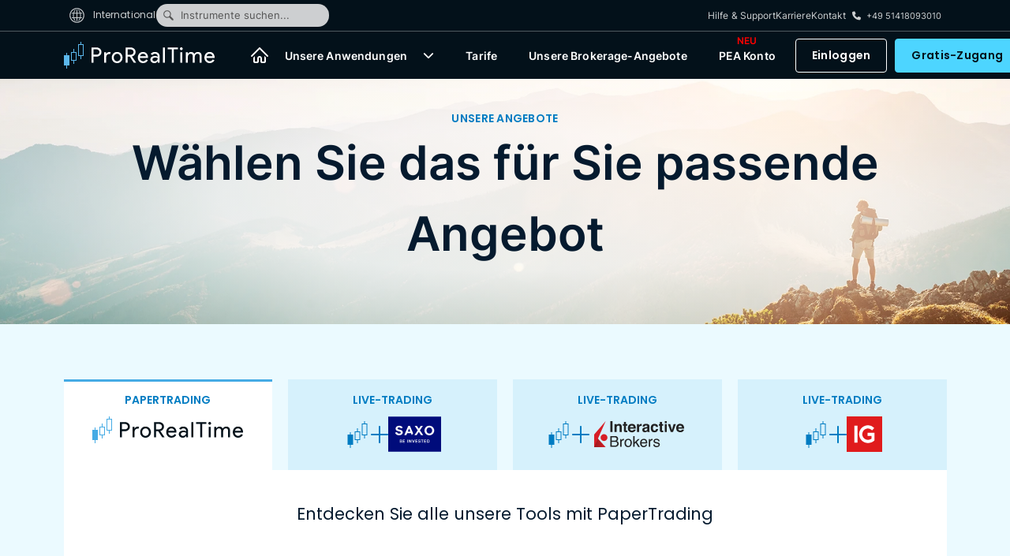

--- FILE ---
content_type: text/html; charset=UTF-8
request_url: https://www.prorealtime.com/de/our-offers
body_size: 41473
content:
<!DOCTYPE html>
<html lang="de">
    <head>
                                    <meta charset="UTF-8">
                <meta name="viewport" content="width=device-width, initial-scale=1, shrink-to-fit=no">
                <link rel="icon" type="image/png" href="/favicon-48x48.png" sizes="48x48"/>
                <link rel="icon" type="image/svg+xml" href="/favicon.svg"/>
                <link rel="shortcut icon" href="/favicon.ico"/>
                <link rel="apple-touch-icon" sizes="180x180" href="/apple-touch-icon.png"/>
                                    <meta http-equiv="Content-Type" content="text/html; charset=utf-8" />
<meta charset="UTF-8" />
<meta property="og:title" content="Unsere Angebote - ProRealTime" />
<meta property="og:description" content="Nutzen Sie ProRealTime mit oder ohne Live-Trading; Sie haben die Wahl." />
<meta property="og:url" content="https://www.prorealtime.com/de/our-offers" />
<meta property="og:image" content="https://assets.prorealtime.com/images/home/prorealtime-web.b3e9ff71.png" />
<meta property="og:type" content="website" />
<meta property="twitter:card" content="summary_large_image" />
<meta name="description" content="Nutzen Sie ProRealTime mit oder ohne Live-Trading; Sie haben die Wahl." />
<meta name="keywords" content="ProRealTime, trading, prorealtime trading." />

                    <link rel="canonical" href="https://www.prorealtime.com/de/our-offers"/>

                    <link rel="alternate" href="https://www.prorealtime.com/en/our-offers" hreflang="x-default"/>
<link rel="alternate" href="https://www.prorealtime.com/fr/our-offers" hreflang="fr"/>
<link rel="alternate" href="https://www.prorealtime.com/de/our-offers" hreflang="de"/>
<link rel="alternate" href="https://www.prorealtime.com/es/our-offers" hreflang="es"/>
<link rel="alternate" href="https://www.prorealtime.com/it/our-offers" hreflang="it"/>
<link rel="alternate" href="https://www.prorealtime.com/nl/our-offers" hreflang="nl"/>

                            
                            <title>Unsere Angebote - ProRealTime</title>
            
                                                <link rel="preload" href="https://assets.prorealtime.com/fonts/inter-v3-latin-600.89ece7ce.woff2" as="font"
                          type="font/woff2" crossorigin="anonymous"/>
                                    <link rel="preload" href="https://assets.prorealtime.com/fonts/inter-v3-latin-regular.351b7924.woff2" as="font"
                          type="font/woff2" crossorigin="anonymous"/>
                                    <link rel="preload" href="https://assets.prorealtime.com/fonts/poppins-v15-latin-600.e49343f0.woff2" as="font"
                          type="font/woff2" crossorigin="anonymous"/>
                                    <link rel="preload" href="https://assets.prorealtime.com/fonts/poppins-v15-latin-regular.5b8f3ba8.woff2" as="font"
                          type="font/woff2" crossorigin="anonymous"/>
                                                            <link rel="stylesheet" href="https://assets.prorealtime.com/app.05a53634.css" as="style" crossorigin="anonymous" integrity="sha384-kcq+KgwcsRkM81pZo9FwU59nov0c1M572ql8T/xY/tsJf6/jJh1RD+vPp2SXow9U"/>
            
    <link rel="stylesheet" href="https://assets.prorealtime.com/pricing.50c6ad97.css" crossorigin="anonymous" integrity="sha384-BYYtDn3EbacFwnYX8uG5l2Aj9JqbAt3vdD2FFnkQcKcIYgIVhMFv8/i5IV3Dlm3D">

                            <script src="https://assets.prorealtime.com/runtime.aeb4c587.js" crossorigin="anonymous" defer nonce="Sd3YaqUUCIkua3OGCgqJ9w==" integrity="sha384-UuESd3795+tTjS+4mZLeW7qVpOzbEIhjuCeuCaqRqkqOmUSgWFuvbsRVY3pMJPry"></script><script src="https://assets.prorealtime.com/7427.006eac24.js" crossorigin="anonymous" defer nonce="Sd3YaqUUCIkua3OGCgqJ9w==" integrity="sha384-bXwfzagdFPqXwpGqaqMDyIpkkVidstt+8d+AZ8bGAt98SpFDoVB9k2VjiHsejBVj"></script><script src="https://assets.prorealtime.com/4692.24916556.js" crossorigin="anonymous" defer nonce="Sd3YaqUUCIkua3OGCgqJ9w==" integrity="sha384-BbGTT6w/KHKDVdPzyYY8zWxEW/w1z6LmciMxKP8KBwMZ+VjPHjpINX+CY3qO5Lk+"></script><script src="https://assets.prorealtime.com/9336.90af2b7b.js" crossorigin="anonymous" defer nonce="Sd3YaqUUCIkua3OGCgqJ9w==" integrity="sha384-9axAu3AbLuur5tFylEiEikpWwdUhTG5OXyyYMpiv2irTJscn7IP4AMlRIRHIMyw5"></script><script src="https://assets.prorealtime.com/3605.56132951.js" crossorigin="anonymous" defer nonce="Sd3YaqUUCIkua3OGCgqJ9w==" integrity="sha384-uATCstTs+AQGSNHskYJ+eZVk+uAZYZ01zX3F7CqCLRlsh69RFq2+GuylkmXfvXv5"></script><script src="https://assets.prorealtime.com/3266.8950e72c.js" crossorigin="anonymous" defer nonce="Sd3YaqUUCIkua3OGCgqJ9w==" integrity="sha384-QedE9HDiCIWq7WCBuRG/6cMss5C/ccwkMDZAZZmU10e/AVUkV53I2Vb7fjxO4nCU"></script><script src="https://assets.prorealtime.com/app.fa4660b0.js" crossorigin="anonymous" defer nonce="Sd3YaqUUCIkua3OGCgqJ9w==" integrity="sha384-Gv9X1cswWSlyd1DT2iB+PIVmDPzULCefIgqqNohuK5itE5xtxrqmZhasM7tH5Gjn"></script>
                    
                                <script>
                const appRequestHost = "//www.prorealtime.com";
                const matomoPath = '/t/';
            </script>
                                    <script type="text/javascript">
                let _paq = window._paq || [];
                _paq.push(['trackPageView']);
                _paq.push(['enableLinkTracking']);
                const loadPiwik = function () {
                    (function () {
                        const sh = "https:" + appRequestHost;
                        const d = document;
                        const fs = d.getElementsByTagName('script')[0];
                        _paq.push(['setTrackerUrl', sh + matomoPath]);
                        _paq.push(['setSiteId', '0']);
                        let e;
                                                                        e = d.createElement('script');
                        e.type = 'text/javascript';
                        e.async = true;
                        e.defer = true;
                        e.crossOrigin = "anonymous";
                                                e.src = 'https://assets.prorealtime.com/matomo.b758252d.js';
                                                fs.parentNode.insertBefore(e, fs);
                                            })();
                };

                window.addEventListener('load', function () {
                    $('body').one('onmouseover mousemove scroll resize touchstart touchcancel touchend touchmove', loadPiwik);
                });
            </script>
                        </head>
    <body
            class=" hero-header page_pricing bg-rich-black  "
            data-controller="    modal-manager scroll input-sync
    pricing-bis
"
            data-turbo="false"
                data-pricing-bis-currency-value="$"
    data-pricing-bis-licence-complete-value="29"
    data-pricing-bis-licence-premium-value="84"
    data-pricing-bis-values-value="[0,1,2,3,4,5,6,7,8,9,10,11,12,13,14,15,16,17,18,19,20,21,22,23,24,25,26,27,28,29,30,40,50,60,70,80,90,100,110,120,130,140,150,160,170,180,190,200,210,220,230,240,250,260,270,280,290,300]"
    data-pricing-bis-vat-value=1
            data-pos="0" data-device="desktop"
    >
    
            
<header id="header" class="header-dark fixed-top">
    <div class="navbar-mini-container">
        <nav class="navbar navbar-mini navbar-dark container-lg d-none d-md-flex align-items-stretch py-0"
             id="miniNavbar"
        >
            <ul class="navbar-nav flex-fill flex-row align-items-stretch gap-4">
                <li class="nav-item">
                    <button type="button" class="btn language-selector-button nav-link"
                            data-bs-toggle="offcanvas" data-bs-target="#countryLanguageSelector"
                    >
                        <span class="me-2"><svg class="icon-world"><use href="/build/images/svg-icons/common.89b27f4d.svg#world"/></svg></span>
                                                    International
                                            </button>
                </li>
                                    <li class="nav-item web-search-btn">
                        <button data-action="modal-manager#open" data-modal-url="/de/web-search">
                            <span
                                class="mx-2"><svg class="icon-search"><use href="/build/images/svg-icons/common.89b27f4d.svg#search"/></svg></span>Instrumente suchen...
                        </button>
                    </li>
                                <li class="nav-item flex-grow-1">
                                    </li>
                <li class="nav-item">
                    <a class="nav-link" href="/de/help">Hilfe &amp; Support</a>
                </li>
                <li class="nav-item">
                    <a class="nav-link d-md-none d-lg-flex" href="/en/careers" target="_blank">Karriere</a>
                </li>
                <li class="nav-item">
                    <a class="nav-link" href="/de/kontakt-kundendienst">Kontakt</a>
                </li>
                <li class="nav-item d-md-none d-lg-flex">
                    <span class="badge"><i class="fa fa-phone me-2"></i>+49 51418093010</span>
                </li>
            </ul>
        </nav>
    </div>
    <nav class="navbar navbar-expand-md navbar-dark container-lg align-items-center text-nowrap" id="mainNavbar">
        <a class="navbar-logo text-decoration-none" href="/de/" aria-label="ProRealTime">
            <!DOCTYPE html PUBLIC "-//W3C//DTD HTML 4.0 Transitional//EN" "http://www.w3.org/TR/REC-html40/loose.dtd">
<?xml version="1.0" encoding="utf-8"?><!-- Generator: Adobe Illustrator 28.3.0, SVG Export Plug-In . SVG Version: 6.00 Build 0)  --><html><body><svg version="1.1" id="fd0904eba3" xmlns="http://www.w3.org/2000/svg" xmlns:xlink="http://www.w3.org/1999/xlink" x="0px" y="0px" width="191px" height="34px" viewbox="0 0 191 34" enable-background="new 0 0 191 34" xml:space="preserve">
<path fill="#FFFFFF" d="M80.714,9.594v6.81h3.982c0.946,0.022,1.863-0.327,2.556-0.973c0.684-0.631,1.066-1.526,1.049-2.459
	c0.005-0.888-0.355-1.739-0.996-2.351c-0.631-0.68-1.523-1.055-2.448-1.029L80.714,9.594z M80.714,26.565h-2.475V7.216h6.565
	c1.582-0.034,3.113,0.568,4.251,1.673c1.157,1.036,1.805,2.527,1.776,4.083c0.009,1.311-0.46,2.579-1.317,3.567
	c-0.839,1.014-1.997,1.71-3.284,1.973l-0.054,0.081l5.408,7.864v0.103h-2.933l-5.193-7.832h-2.744V26.565z M100.365,26.997
	c-1.808,0.054-3.552-0.674-4.789-2c-1.269-1.368-1.946-3.185-1.883-5.053c-0.062-1.85,0.594-3.652,1.83-5.026
	c1.186-1.337,2.9-2.079,4.682-2.027c1.758-0.083,3.462,0.62,4.655,1.919c1.243,1.482,1.87,3.389,1.749,5.324l-0.027,0.27H96.222
	c-0.014,1.178,0.453,2.311,1.291,3.135c1.65,1.615,4.291,1.58,5.899-0.077c0.316-0.326,0.577-0.702,0.773-1.112l2.206,1.081
	c-0.565,1.089-1.423,1.997-2.475,2.621C102.843,26.691,101.613,27.018,100.365,26.997z M96.41,18.35h7.559
	c-0.053-0.88-0.461-1.7-1.131-2.27c-0.746-0.642-1.709-0.971-2.691-0.919c-0.885-0.017-1.746,0.29-2.422,0.865
	C97.045,16.634,96.582,17.451,96.41,18.35z M112.15,22.511c-0.005,0.639,0.295,1.242,0.807,1.621
	c0.554,0.43,1.237,0.657,1.937,0.643c1.041,0.001,2.038-0.416,2.771-1.158c0.786-0.687,1.237-1.683,1.238-2.729
	c-0.942-0.664-2.08-0.988-3.229-0.919c-0.899-0.031-1.784,0.224-2.529,0.73C112.53,21.096,112.156,21.777,112.15,22.511z
	 M115.353,12.891c1.581-0.088,3.135,0.445,4.332,1.486c1.089,1.045,1.668,2.516,1.587,4.026v8.156h-2.369v-1.832h-0.108
	c-0.869,1.428-2.423,2.291-4.09,2.27c-1.338,0.041-2.643-0.422-3.659-1.297c-0.943-0.808-1.476-1.998-1.453-3.243
	c-0.044-1.275,0.529-2.493,1.537-3.27c1.203-0.86,2.659-1.288,4.134-1.216c1.26-0.049,2.511,0.23,3.632,0.811v-0.567
	c0.007-0.848-0.37-1.653-1.025-2.188c-0.65-0.6-1.504-0.929-2.387-0.92c-1.324-0.03-2.569,0.636-3.282,1.757l-2.178-1.378
	c1.208-1.733,3.223-2.715,5.326-2.594H115.353z M127.883,7.216V26.56h-2.475V7.216H127.883z M139.24,9.594V26.56h-2.475V9.594
	h-5.381V7.216h13.238v2.378H139.24z M150.507,8.756c0.007,0.468-0.178,0.918-0.512,1.243c-0.684,0.684-1.791,0.684-2.475,0
	c-0.334-0.325-0.52-0.775-0.512-1.243c-0.007-0.468,0.178-0.918,0.512-1.243c0.684-0.684,1.791-0.684,2.475,0
	C150.329,7.839,150.514,8.289,150.507,8.756z M149.994,13.323V26.56h-2.474V13.323H149.994z M157.033,26.56h-2.471V13.323h2.368
	v1.838h0.104c0.417-0.687,1.012-1.248,1.722-1.621c0.714-0.41,1.519-0.631,2.341-0.643c0.9-0.02,1.788,0.214,2.562,0.676
	c0.721,0.434,1.286,1.087,1.614,1.865c0.946-1.611,2.685-2.583,4.547-2.54c1.323-0.082,2.614,0.431,3.522,1.4
	c0.893,1.133,1.336,2.558,1.244,3.999v8.264h-2.482v-7.886c0.083-0.942-0.154-1.885-0.673-2.675
	c-0.585-0.614-1.418-0.923-2.26-0.838c-0.946-0.003-1.836,0.449-2.395,1.216c-0.646,0.812-0.989,1.825-0.969,2.864v7.318h-2.475
	v-7.886c0.083-0.942-0.154-1.885-0.673-2.675c-0.585-0.614-1.418-0.923-2.26-0.838c-0.946-0.003-1.836,0.449-2.395,1.216
	c-0.648,0.811-0.992,1.825-0.972,2.864V26.56z M184.738,26.997c-1.808,0.054-3.552-0.674-4.789-2
	c-1.269-1.368-1.946-3.185-1.883-5.053c-0.062-1.85,0.594-3.652,1.83-5.026c1.187-1.337,2.901-2.079,4.684-2.027
	c1.758-0.083,3.462,0.62,4.655,1.919c1.244,1.482,1.872,3.389,1.751,5.324l-0.027,0.27h-10.364
	c-0.013,1.179,0.455,2.311,1.294,3.135c1.65,1.615,4.291,1.58,5.899-0.077c0.316-0.326,0.577-0.702,0.773-1.112l2.206,1.081
	c-0.565,1.088-1.421,1.996-2.473,2.621C187.22,26.692,185.988,27.019,184.738,26.997z M180.783,18.35h7.559
	c-0.052-0.88-0.461-1.7-1.13-2.27c-0.746-0.642-1.709-0.971-2.691-0.919c-0.885-0.017-1.746,0.29-2.422,0.865
	C181.419,16.634,180.956,17.451,180.783,18.35z M37.475,18.728v7.837H35V7.216h6.565c1.582-0.034,3.113,0.568,4.251,1.673
	c1.151,1.04,1.798,2.528,1.776,4.083c0.033,1.564-0.616,3.064-1.776,4.108c-1.142,1.097-2.672,1.69-4.251,1.648H37.475z
	 M37.475,9.592v6.761h4.143c0.92,0.027,1.809-0.336,2.448-1c1.3-1.268,1.331-3.354,0.069-4.66c-0.023-0.023-0.045-0.046-0.069-0.069
	c-0.631-0.68-1.523-1.055-2.448-1.029L37.475,9.592z M53.578,26.565h-2.475V13.323h2.368v2.162h0.108
	c0.294-0.754,0.837-1.383,1.537-1.784c0.681-0.469,1.481-0.732,2.306-0.757c0.625-0.017,1.248,0.093,1.83,0.324l-0.753,2.405
	c-0.469-0.15-0.961-0.214-1.453-0.189c-0.941,0.004-1.835,0.418-2.448,1.135c-0.668,0.718-1.035,1.666-1.025,2.648L53.578,26.565z
	 M60.654,19.944c-0.062-1.873,0.626-3.693,1.91-5.053c1.271-1.325,3.038-2.05,4.869-2c1.824-0.054,3.585,0.673,4.843,2
	c1.3,1.352,1.998,3.175,1.937,5.053c0.068,1.879-0.632,3.705-1.937,5.053c-1.258,1.327-3.019,2.054-4.843,2
	c-1.831,0.051-3.598-0.675-4.869-2C61.28,23.637,60.592,21.817,60.654,19.944z M63.129,19.944c-0.055,1.271,0.389,2.514,1.238,3.459
	c1.607,1.701,4.283,1.772,5.977,0.158c0.054-0.051,0.106-0.104,0.157-0.158c0.849-0.945,1.293-2.188,1.238-3.459
	c0.052-1.263-0.392-2.496-1.238-3.432c-1.559-1.701-4.197-1.811-5.891-0.245c-0.084,0.078-0.166,0.16-0.244,0.245
	C63.521,17.448,63.077,18.681,63.129,19.944z"></path>
<path fill="#5CB8EC" d="M4,17h3v13H4v4H3v-4H0V17h3v-3h1V17z M13,13V9h-1v4H9v11h3v4h1v-4h3V13H13z M15,23h-5v-9h5V23z M22,3V0h-1v3
	h-3v15h3v4h1v-4h3V3H22z M24,17h-5V4h5V17z"></path>
</svg>
</body></html>

        </a>

        <ul class="navbar-nav flex-fill flex-row align-items-stretch d-flex">
            <li class="nav-item flex-grow-1 d-flex"></li>

            <li class="nav-item d-none d-xl-flex">
                <a class="nav-link" href="/de/" aria-label="Home"><svg class="icon-home"><use href="/build/images/svg-icons/common.89b27f4d.svg#home"/></svg></a>
            </li>

            <li class="nav-item dropdown app-selector d-none d-lg-flex">
                <a class="nav-link p-0 d-none d-lg-flex d-xxl-none" href="/de/applications">Unsere Anwendungen</a>
                <a class="nav-link p-0 d-none d-xxl-flex" href="/de/applications">Unsere Anwendungen</a>
                <button type="button" class="btn dropdown-toggle dropdown-toggle-split border-0"
                        data-bs-toggle="dropdown" aria-label="Mehr erfahren"
                        role="button" aria-expanded="false">
                    <span class="visually-hidden"> </span>
                </button>

                <div class="dropdown-menu" aria-labelledby="navbarDropdown">
                    <a class="dropdown-item d-flex align-items-center"
                       href="/de/ProRealTime-Complete">
                        <div class="flex-fill me-4">
                            <span class="app-label">ProRealTime <span
                                    class="app-type text-uppercase">Komplett</span></span><br/>
                            <span class="app-desc">zum Installieren auf Ihrem Computer</span>
                        </div>
                        <div class="img complete float-end m-0"></div>
                    </a>
                    <a class="dropdown-item d-flex align-items-center" href="/de/web"
                       target="_prt_web">
                        <div class="flex-fill me-4">
                            <span class="app-label">ProRealTime <span
                                    class="app-type text-uppercase">Web</span></span><br/>
                            <span class="app-desc">zum Verwenden in Ihrem Webbrowser</span>
                        </div>
                        <div class="img web float-end m-0"></div>
                    </a>
                    <a class="dropdown-item d-flex align-items-center" href="/de/ProRealTime-Mobile">
                        <div class="flex-fill me-4">
                            <span class="app-label">ProRealTime <span
                                    class="app-type text-uppercase">Mobile</span></span><br/>
                            <span class="app-desc">zum Download für Smartphone oder Tablet</span>
                        </div>

                        <div class="img mobile float-end m-0"></div>
                    </a>
                </div>
            </li>

            <li class="nav-item d-none d-lg-flex">
                <a class="nav-link" href="/de/our-offers">Tarife</a>
            </li>

                            <li class="nav-item d-none d-lg-flex d-xxl-none">
                    <a href="/de/brokerage" class="nav-link">
                        Unsere Brokerage-Angebote
                    </a>
                </li>
                <li class="nav-item d-none d-xxl-flex">
                    <a href="/de/brokerage" class="nav-link">
                        Unsere Brokerage-Angebote
                    </a>
                </li>
                                        <li class="nav-item d-flex flex-column  justify-content-center">
                    <a class="nav-link position-relative" href="/en/pea">PEA Konto<span class="text-uppercase fw-semibold fs-12 text-red position-absolute new-pea">NEU</span>
                    </a>
                </li>
            
            <li class="nav-item flex-grow-1 d-none d-lg-flex"></li>

                        
                            <li class="nav-item d-none d-md-flex d-lg-none d-xl-flex">
                    <button type="button" class="btn btn-dark-5" data-action="modal-manager#open"
                            data-modal-url="/de/ajax/login-modal?redirect=/de/our-offers"
                    >Einloggen</button>
                    <a href="#" data-action="modal-manager#open" data-modal-url="/de/register"
                       class="btn btn-light-1 me-0"
                    >Gratis-Zugang</a>
                </li>
                <li class="nav-item login-selector dropdown d-none d-lg-flex d-xl-none">
                    <button type="button" class="btn btn btn-light-1 me-0 text-black"
                            data-bs-toggle="dropdown" aria-label="Mehr erfahren"
                            role="button" aria-expanded="false">
                        <svg class="icon-profile"><use href="/build/images/svg-icons/common.89b27f4d.svg#profile"/></svg>
                        <span>Anmelden</span>
                    </button>

                    <div class="dropdown-menu py-20" aria-labelledby="navbarDropdown">
                        <div class="d-flex flex-column gap-3 mx-10">
                            <a class=" btn btn-light-5 mx-0 d-flex align-items-center"
                               href="#" data-action="modal-manager#open" data-modal-url="/de/ajax/login-modal">
                                <div class="flex-fill">
                                    Nutzer-Bereich
                                </div>
                            </a>
                            <a class=" btn btn-light-4 mx-0 d-flex align-items-center" href="#" data-action="modal-manager#open" data-modal-url="/de/register">
                                <div class="flex-fill">
                                    Gratis-Konto einrichten
                                </div>
                            </a>
                        </div>
                    </div>
                </li>
                    </ul>

        <button class="navbar-toggler align-self-stretch" type="button"
                data-bs-toggle="offcanvas" data-bs-target="#sideNavbar"
                aria-label="Menu"
        >
            <span class="navbar-toggler-icon"></span>
        </button>
    </nav>
</header>

<div class="offcanvas offcanvas-end" id="sideNavbar" tabindex="-1" aria-hidden="true">
    <div class="h-100 d-flex flex-column">
        <div class="offcanvas-header border-0">
            <a class="navbar-logo text-decoration-none" href="/de/"><!DOCTYPE html PUBLIC "-//W3C//DTD HTML 4.0 Transitional//EN" "http://www.w3.org/TR/REC-html40/loose.dtd">
<?xml version="1.0" encoding="UTF-8"?><html><body><svg id="64c3c022b1" data-name="Calque 1" xmlns="http://www.w3.org/2000/svg" width="191" height="34" version="1.1" viewbox="0 0 191 34">
  <path d="M80.714,9.594v6.81h3.982c.946.022,1.863-.327,2.556-.973.684-.631,1.066-1.526,1.049-2.459.005-.888-.355-1.739-.996-2.351-.631-.68-1.523-1.055-2.448-1.029l-4.143.003ZM80.714,26.565h-2.475V7.216h6.565c1.582-.034,3.113.568,4.251,1.673,1.157,1.036,1.805,2.527,1.776,4.083.009,1.311-.46,2.579-1.317,3.567-.839,1.014-1.998,1.71-3.284,1.973l-.054.081,5.408,7.864v.103h-2.933l-5.193-7.832h-2.744v7.837ZM100.365,26.997c-1.808.054-3.552-.674-4.789-2-1.269-1.368-1.946-3.185-1.883-5.053-.062-1.85.594-3.652,1.83-5.026,1.186-1.337,2.9-2.079,4.682-2.027,1.758-.083,3.462.62,4.655,1.919,1.243,1.482,1.87,3.389,1.749,5.324l-.027.27h-10.359c-.014,1.178.453,2.311,1.291,3.135,1.65,1.615,4.291,1.58,5.899-.077.316-.326.578-.702.773-1.112l2.206,1.081c-.565,1.089-1.423,1.997-2.475,2.621-1.074.64-2.303.967-3.552.946ZM96.41,18.35h7.559c-.053-.88-.461-1.7-1.131-2.27-.746-.642-1.709-.971-2.691-.919-.885-.017-1.746.29-2.421.865-.681.608-1.143,1.425-1.316,2.324ZM112.15,22.511c-.005.639.295,1.242.807,1.621.554.43,1.237.657,1.937.643,1.041,0,2.038-.416,2.771-1.158.786-.687,1.237-1.683,1.238-2.729-.942-.664-2.08-.988-3.229-.919-.899-.031-1.784.224-2.529.73-.615.396-.99,1.078-.996,1.812ZM115.353,12.891c1.581-.088,3.135.445,4.332,1.486,1.089,1.045,1.668,2.516,1.587,4.026v8.156h-2.369v-1.832h-.108c-.869,1.428-2.423,2.291-4.09,2.27-1.338.041-2.643-.422-3.659-1.297-.943-.808-1.476-1.998-1.453-3.243-.044-1.275.529-2.493,1.537-3.27,1.203-.86,2.659-1.288,4.134-1.216,1.26-.049,2.511.23,3.632.811v-.567c.007-.848-.37-1.653-1.025-2.188-.65-.6-1.504-.929-2.387-.92-1.324-.03-2.569.636-3.282,1.757l-2.178-1.378c1.208-1.733,3.223-2.715,5.326-2.594h.001ZM127.883,7.216v19.344h-2.475V7.216h2.475ZM139.24,9.594v16.965h-2.475V9.594h-5.381v-2.378h13.238v2.378h-5.381ZM150.507,8.756c.007.468-.178.918-.512,1.243-.684.684-1.791.684-2.475,0-.334-.325-.52-.775-.512-1.243-.007-.468.178-.918.512-1.243.684-.684,1.791-.684,2.475,0,.334.325.52.775.512,1.243ZM149.994,13.323v13.236h-2.474v-13.236h2.474ZM157.033,26.56h-2.471v-13.236h2.368v1.838h.104c.417-.687,1.012-1.248,1.722-1.621.714-.41,1.519-.631,2.341-.643.9-.02,1.788.214,2.562.676.721.434,1.286,1.087,1.614,1.865.946-1.611,2.685-2.583,4.547-2.54,1.323-.082,2.614.431,3.522,1.4.893,1.133,1.336,2.558,1.244,3.999v8.264h-2.482v-7.886c.083-.942-.154-1.885-.673-2.675-.585-.614-1.418-.923-2.26-.838-.946-.003-1.836.449-2.395,1.216-.646.812-.989,1.825-.969,2.864v7.318h-2.475v-7.886c.083-.942-.154-1.885-.673-2.675-.585-.614-1.418-.923-2.26-.838-.946-.003-1.836.449-2.395,1.216-.648.811-.992,1.825-.972,2.864v7.318ZM184.738,26.997c-1.808.054-3.552-.674-4.789-2-1.269-1.368-1.946-3.185-1.883-5.053-.062-1.85.594-3.652,1.83-5.026,1.187-1.337,2.901-2.079,4.684-2.027,1.758-.083,3.462.62,4.655,1.919,1.244,1.482,1.872,3.389,1.751,5.324l-.027.27h-10.364c-.013,1.179.455,2.311,1.294,3.135,1.65,1.615,4.291,1.58,5.899-.077.316-.326.578-.702.773-1.112l2.206,1.081c-.565,1.088-1.421,1.996-2.473,2.621-1.075.641-2.307.968-3.557.946ZM180.783,18.35h7.559c-.052-.88-.461-1.7-1.13-2.27-.746-.642-1.709-.971-2.691-.919-.885-.017-1.746.29-2.421.865-.681.608-1.144,1.425-1.317,2.324ZM37.475,18.728v7.837h-2.475V7.216h6.565c1.582-.034,3.113.568,4.251,1.673,1.151,1.04,1.798,2.528,1.776,4.083.033,1.564-.616,3.064-1.776,4.108-1.142,1.097-2.672,1.69-4.251,1.648h-4.09ZM37.475,9.592v6.761h4.143c.92.027,1.809-.336,2.448-1,1.3-1.268,1.331-3.354.069-4.66-.023-.023-.045-.046-.069-.069-.631-.68-1.523-1.055-2.448-1.029l-4.143-.003ZM53.578,26.565h-2.475v-13.241h2.368v2.162h.108c.294-.754.837-1.383,1.537-1.784.681-.469,1.481-.732,2.306-.757.625-.017,1.248.093,1.83.324l-.753,2.405c-.469-.15-.961-.214-1.453-.189-.941.004-1.835.418-2.448,1.135-.668.718-1.035,1.666-1.025,2.648l.006,7.296ZM60.654,19.944c-.062-1.873.626-3.693,1.91-5.053,1.271-1.325,3.038-2.05,4.869-2,1.824-.054,3.585.673,4.843,2,1.3,1.352,1.998,3.175,1.937,5.053.068,1.879-.632,3.705-1.937,5.053-1.258,1.327-3.019,2.054-4.843,2-1.831.051-3.598-.675-4.869-2-1.284-1.36-1.972-3.18-1.91-5.053ZM63.129,19.944c-.055,1.271.389,2.514,1.238,3.459,1.607,1.701,4.283,1.772,5.977.158.054-.051.106-.104.157-.158.849-.945,1.293-2.188,1.238-3.459.052-1.263-.392-2.496-1.238-3.432-1.559-1.701-4.197-1.811-5.891-.245-.084.078-.166.16-.244.245-.845.936-1.29,2.169-1.238,3.432Z" fill="#03111a"></path>
  <path d="M4,17h3v13h-3v4h-1v-4H0v-13h3v-3h1v3ZM13,13v-4h-1v4h-3v11h3v4h1v-4h3v-11h-3ZM15,23h-5v-9h5v9ZM22,3V0h-1v3h-3v15h3v4h1v-4h3V3h-3ZM24,17h-5V4h5v13Z" fill="#45abe5"></path>
</svg>
</body></html>
</a>
            <button type="button" class="btn-close align-self-start" data-bs-dismiss="offcanvas"></button>
        </div>
        <div class="offcanvas-body flex-grow-1">
            <nav class="navbar h-100">
                <ul class="navbar-nav flex-fill h-100 gap-4">
                    <li class="nav-item">
                        <a class="nav-link" href="/de/">Home</a>
                    </li>
                    <li class="nav-item dropdown app-selector text-center d-block">
                        <a class="btn nav-link p-0 w-auto d-inline-block"
                           style="min-height:1rem"
                           href="/de/applications">Unsere Anwendungen</a>
                        <button type="button"
                                class="btn dropdown-toggle dropdown-toggle-split border-0 p-0 d-inline-block m-0"
                                data-bs-toggle="dropdown" style="min-height:1rem"
                                aria-label="Mehr erfahren"
                                role="button" aria-expanded="false">
                            <span class="visually-hidden"> </span>
                        </button>

                        <div class="dropdown-menu position-static" aria-labelledby="navbarDropdown ">
                            <a class="dropdown-item d-flex align-items-center"
                               href="/de/ProRealTime-Complete"
                            >
                                <div class="flex-fill me-4">
                                        <span class="app-label">ProRealTime <span
                                                class="app-type">COMPLETE</span></span>
                                    <br/>
                                    <span class="app-desc">zum Installieren auf Ihrem Computer</span>
                                </div>
                                <div class="img complete float-end m-0"></div>
                            </a>

                            <a class="dropdown-item d-flex align-items-center" href="/de/web"
                               target="_prt_web">
                                <div class="flex-fill me-4">
                                    <span class="app-label">ProRealTime <span class="app-type">Web</span></span>
                                    <br/>
                                    <span class="app-desc">zum Verwenden in Ihrem Webbrowser</span>
                                </div>
                                <div class="img web float-end m-0"></div>
                            </a>

                            <a class="dropdown-item d-flex align-items-center"
                               href="/de/ProRealTime-Mobile">
                                <div class="flex-fill me-4">
                                        <span class="app-label">ProRealTime <span
                                                class="app-type">MOBILE</span></span><br/>
                                    <span class="app-desc">zum Download für Smartphone oder Tablet</span>
                                </div>

                                <div class="img mobile float-end m-0"></div>
                            </a>
                        </div>
                    </li>
                    <li class="nav-item">
                        <a class="nav-link" href="/de/preise">Tarife</a>
                    </li>
                                            <li class="nav-item">
                            <a href="/de/brokerage" class="nav-link">
                                Unsere Brokerage-Angebote
                            </a>
                        </li>
                                        <li class="nav-item">
                        <a class="nav-link" href="/de/help">Hilfe &amp; Support</a>
                    </li>
                    <li class="nav-item">
                        <a class="nav-link" href="/en/careers" target="_blank">Karriere</a>
                    </li>
                    <li class="nav-item">
                        <a class="nav-link" href="/de/kontakt-kundendienst">Kontakt</a>
                    </li>

                    <li class="nav-item flex-grow-1"></li>

                                            <li class="nav-item d-md-none ">
                            <button type="button" class="btn btn-light-2 flex-1" data-action="modal-manager#open"
                                    data-modal-url="/de/ajax/login-modal?redirect=/de/our-offers"
                            >Einloggen</button>
                            <a href="#" data-action="modal-manager#open" data-modal-url="/de/register"
                               class="btn btn-light-1 flex-1"
                            >Gratis-Zugang</a>
                        </li>
                                    </ul>
            </nav>
        </div>
    </div>
</div>


        
        <div class="flex-fill bg-white">
                            
    <section id="header_pricing">
        <div class="overlay"></div>
        <div class="container-lg">
            <div class="content text-center">
                <h1 class="intro-title text-uppercase text-ocean-boat-blue mb-0">unsere Angebote</h1>
                <span class="display-2 mb-3">Wählen Sie das für Sie passende Angebot</span>
                                    <div class="btn-grid">
                    <a
                        class="btn btn-light-7 active"
                        href="#"
                        data-action="click->pricing-bis#clickBrokerPt"
                        data-pricing-bis-target="gridPt"
                    >
                        <span class="h-100 d-flex flex-column justify-content-around align-items-center">
                            <span class="fs-14 text-ocean-boat-blue text-uppercase fw-semibold">PaperTrading</span>
                            <span class="prt-svg mini"><!DOCTYPE html PUBLIC "-//W3C//DTD HTML 4.0 Transitional//EN" "http://www.w3.org/TR/REC-html40/loose.dtd">
<?xml version="1.0" encoding="UTF-8"?><html><body><svg id="5503a52992" data-name="Calque 1" xmlns="http://www.w3.org/2000/svg" width="191" height="34" version="1.1" viewbox="0 0 191 34">
  <path d="M80.714,9.594v6.81h3.982c.946.022,1.863-.327,2.556-.973.684-.631,1.066-1.526,1.049-2.459.005-.888-.355-1.739-.996-2.351-.631-.68-1.523-1.055-2.448-1.029l-4.143.003ZM80.714,26.565h-2.475V7.216h6.565c1.582-.034,3.113.568,4.251,1.673,1.157,1.036,1.805,2.527,1.776,4.083.009,1.311-.46,2.579-1.317,3.567-.839,1.014-1.998,1.71-3.284,1.973l-.054.081,5.408,7.864v.103h-2.933l-5.193-7.832h-2.744v7.837ZM100.365,26.997c-1.808.054-3.552-.674-4.789-2-1.269-1.368-1.946-3.185-1.883-5.053-.062-1.85.594-3.652,1.83-5.026,1.186-1.337,2.9-2.079,4.682-2.027,1.758-.083,3.462.62,4.655,1.919,1.243,1.482,1.87,3.389,1.749,5.324l-.027.27h-10.359c-.014,1.178.453,2.311,1.291,3.135,1.65,1.615,4.291,1.58,5.899-.077.316-.326.578-.702.773-1.112l2.206,1.081c-.565,1.089-1.423,1.997-2.475,2.621-1.074.64-2.303.967-3.552.946ZM96.41,18.35h7.559c-.053-.88-.461-1.7-1.131-2.27-.746-.642-1.709-.971-2.691-.919-.885-.017-1.746.29-2.421.865-.681.608-1.143,1.425-1.316,2.324ZM112.15,22.511c-.005.639.295,1.242.807,1.621.554.43,1.237.657,1.937.643,1.041,0,2.038-.416,2.771-1.158.786-.687,1.237-1.683,1.238-2.729-.942-.664-2.08-.988-3.229-.919-.899-.031-1.784.224-2.529.73-.615.396-.99,1.078-.996,1.812ZM115.353,12.891c1.581-.088,3.135.445,4.332,1.486,1.089,1.045,1.668,2.516,1.587,4.026v8.156h-2.369v-1.832h-.108c-.869,1.428-2.423,2.291-4.09,2.27-1.338.041-2.643-.422-3.659-1.297-.943-.808-1.476-1.998-1.453-3.243-.044-1.275.529-2.493,1.537-3.27,1.203-.86,2.659-1.288,4.134-1.216,1.26-.049,2.511.23,3.632.811v-.567c.007-.848-.37-1.653-1.025-2.188-.65-.6-1.504-.929-2.387-.92-1.324-.03-2.569.636-3.282,1.757l-2.178-1.378c1.208-1.733,3.223-2.715,5.326-2.594h.001ZM127.883,7.216v19.344h-2.475V7.216h2.475ZM139.24,9.594v16.965h-2.475V9.594h-5.381v-2.378h13.238v2.378h-5.381ZM150.507,8.756c.007.468-.178.918-.512,1.243-.684.684-1.791.684-2.475,0-.334-.325-.52-.775-.512-1.243-.007-.468.178-.918.512-1.243.684-.684,1.791-.684,2.475,0,.334.325.52.775.512,1.243ZM149.994,13.323v13.236h-2.474v-13.236h2.474ZM157.033,26.56h-2.471v-13.236h2.368v1.838h.104c.417-.687,1.012-1.248,1.722-1.621.714-.41,1.519-.631,2.341-.643.9-.02,1.788.214,2.562.676.721.434,1.286,1.087,1.614,1.865.946-1.611,2.685-2.583,4.547-2.54,1.323-.082,2.614.431,3.522,1.4.893,1.133,1.336,2.558,1.244,3.999v8.264h-2.482v-7.886c.083-.942-.154-1.885-.673-2.675-.585-.614-1.418-.923-2.26-.838-.946-.003-1.836.449-2.395,1.216-.646.812-.989,1.825-.969,2.864v7.318h-2.475v-7.886c.083-.942-.154-1.885-.673-2.675-.585-.614-1.418-.923-2.26-.838-.946-.003-1.836.449-2.395,1.216-.648.811-.992,1.825-.972,2.864v7.318ZM184.738,26.997c-1.808.054-3.552-.674-4.789-2-1.269-1.368-1.946-3.185-1.883-5.053-.062-1.85.594-3.652,1.83-5.026,1.187-1.337,2.901-2.079,4.684-2.027,1.758-.083,3.462.62,4.655,1.919,1.244,1.482,1.872,3.389,1.751,5.324l-.027.27h-10.364c-.013,1.179.455,2.311,1.294,3.135,1.65,1.615,4.291,1.58,5.899-.077.316-.326.578-.702.773-1.112l2.206,1.081c-.565,1.088-1.421,1.996-2.473,2.621-1.075.641-2.307.968-3.557.946ZM180.783,18.35h7.559c-.052-.88-.461-1.7-1.13-2.27-.746-.642-1.709-.971-2.691-.919-.885-.017-1.746.29-2.421.865-.681.608-1.144,1.425-1.317,2.324ZM37.475,18.728v7.837h-2.475V7.216h6.565c1.582-.034,3.113.568,4.251,1.673,1.151,1.04,1.798,2.528,1.776,4.083.033,1.564-.616,3.064-1.776,4.108-1.142,1.097-2.672,1.69-4.251,1.648h-4.09ZM37.475,9.592v6.761h4.143c.92.027,1.809-.336,2.448-1,1.3-1.268,1.331-3.354.069-4.66-.023-.023-.045-.046-.069-.069-.631-.68-1.523-1.055-2.448-1.029l-4.143-.003ZM53.578,26.565h-2.475v-13.241h2.368v2.162h.108c.294-.754.837-1.383,1.537-1.784.681-.469,1.481-.732,2.306-.757.625-.017,1.248.093,1.83.324l-.753,2.405c-.469-.15-.961-.214-1.453-.189-.941.004-1.835.418-2.448,1.135-.668.718-1.035,1.666-1.025,2.648l.006,7.296ZM60.654,19.944c-.062-1.873.626-3.693,1.91-5.053,1.271-1.325,3.038-2.05,4.869-2,1.824-.054,3.585.673,4.843,2,1.3,1.352,1.998,3.175,1.937,5.053.068,1.879-.632,3.705-1.937,5.053-1.258,1.327-3.019,2.054-4.843,2-1.831.051-3.598-.675-4.869-2-1.284-1.36-1.972-3.18-1.91-5.053ZM63.129,19.944c-.055,1.271.389,2.514,1.238,3.459,1.607,1.701,4.283,1.772,5.977.158.054-.051.106-.104.157-.158.849-.945,1.293-2.188,1.238-3.459.052-1.263-.392-2.496-1.238-3.432-1.559-1.701-4.197-1.811-5.891-.245-.084.078-.166.16-.244.245-.845.936-1.29,2.169-1.238,3.432Z" fill="#03111a"></path>
  <path d="M4,17h3v13h-3v4h-1v-4H0v-13h3v-3h1v3ZM13,13v-4h-1v4h-3v11h3v4h1v-4h3v-11h-3ZM15,23h-5v-9h5v9ZM22,3V0h-1v3h-3v15h3v4h1v-4h3V3h-3ZM24,17h-5V4h5v13Z" fill="#45abe5"></path>
</svg>
</body></html>
</span>
                        </span>
                    </a>
                                            <a
                    class="btn btn-light-7"
                    href="#"
                    data-action="click->pricing-bis#clickBrokerSaxo"
                    data-pricing-bis-target="gridBrokerSaxo"
                >
                    <span class="h-100 d-flex flex-column justify-content-around align-items-center">
                        <span class="fs-14 text-ocean-boat-blue text-uppercase fw-semibold">Live-Trading</span>
                        <span class="d-flex justify-content-center align-items-center gap-10">
                            <span class="color-svg-ocean-boat-blue prt-candlestick mini"><!DOCTYPE html PUBLIC "-//W3C//DTD HTML 4.0 Transitional//EN" "http://www.w3.org/TR/REC-html40/loose.dtd">
<?xml version="1.0" encoding="UTF-8"?><html><body><svg id="ccc8444437" data-name="Calque 1" xmlns="http://www.w3.org/2000/svg" width="68" height="68" version="1.1" viewbox="0 0 68 68">
  <path d="M17,34h5.5c.276,0,.5.224.5.5v25c0,.276-.224.5-.5.5h-5.5v7.5c0,.276-.224.5-.5.5h-1c-.276,0-.5-.224-.5-.5v-7.5h-5.5c-.276,0-.5-.224-.5-.5v-25c0-.276.224-.5.5-.5h5.5v-5.5c0-.276.224-.5.5-.5h1c.276,0,.5.224.5.5v5.5ZM35,26h5.5c.276,0,.5.224.5.5v21c0,.276-.224.5-.5.5h-5.5v7.5c0,.276-.224.5-.5.5h-1c-.276,0-.5-.224-.5-.5v-7.5h-5.5c-.276,0-.5-.224-.5-.5v-21c0-.276.224-.5.5-.5h5.5v-7.5c0-.276.224-.5.5-.5h1c.276,0,.5.224.5.5v7.5ZM29,28v18h10v-18h-10ZM59,6.5v29c0,.276-.224.5-.5.5h-5.5v7.5c0,.276-.224.5-.5.5h-1c-.276,0-.5-.224-.5-.5v-7.5h-5.5c-.276,0-.5-.224-.5-.5V6.5c0-.276.224-.5.5-.5h5.5V.5c0-.276.224-.5.5-.5h1c.276,0,.5.224.5.5v5.5h5.5c.276,0,.5.224.5.5ZM57,8h-10v26h10V8Z"></path>
</svg>
</body></html>
</span>
                            <span class="fs-40 color-svg-ocean-boat-blue prt-add mini">
                                <!DOCTYPE html PUBLIC "-//W3C//DTD HTML 4.0 Transitional//EN" "http://www.w3.org/TR/REC-html40/loose.dtd">
<?xml version="1.0" encoding="UTF-8"?><html><body><svg id="f8491a7582" data-name="Calque 1" xmlns="http://www.w3.org/2000/svg" width="22" height="22" version="1.1" viewbox="0 0 22 22">
  <path d="M21,10h-9V1c0-.552-.448-1-1-1h0c-.552,0-1,.448-1,1v9H1c-.552,0-1,.448-1,1h0c0,.552.448,1,1,1h9v9c0,.552.448,1,1,1h0c.552,0,1-.448,1-1v-9h9c.552,0,1-.448,1-1h0c0-.552-.448-1-1-1Z"></path>
</svg></body></html>

                            </span>
                            <span class="prt-saxo mini">
                            <!DOCTYPE html PUBLIC "-//W3C//DTD HTML 4.0 Transitional//EN" "http://www.w3.org/TR/REC-html40/loose.dtd">
<?xml version="1.0" encoding="utf-8"?><!-- Generator: Adobe Illustrator 28.3.0, SVG Export Plug-In . SVG Version: 6.00 Build 0)  --><html><body><svg version="1.1" xmlns="http://www.w3.org/2000/svg" xmlns:xlink="http://www.w3.org/1999/xlink" x="0px" y="0px" width="90px" height="60px" viewbox="0 0 90 60" enable-background="new 0 0 90 60" xml:space="preserve">
<path id="background" fill="#000C7B" d="M90,60H0V0h90V60z"></path>
<path id="text" fill="#FFFFFF" d="M18.356,31.946c3.709,0,6.424-2.073,6.424-4.894c0-5.716-8.965-3.849-8.965-6.72
	c0-1.168,1.135-1.859,2.665-1.859c1.661,0,2.533,0.798,2.986,1.694l3.101-0.995c-0.831-2.212-3.101-3.528-5.881-3.528
	c-3.718,0-6.16,2.245-6.16,4.96c0,5.519,8.899,3.487,8.899,6.637c0,1.11-1.209,1.851-2.969,1.851c-1.851,0-3.068-1.02-3.578-2.583
	l-3.142,1.003C12.467,30.211,15.025,31.946,18.356,31.946 M69.991,15.645c-4.647,0-8.258,3.668-8.258,8.151
	c0,4.482,3.611,8.151,8.258,8.151c4.647,0,8.274-3.668,8.274-8.151C78.265,19.313,74.638,15.645,69.991,15.645 M69.991,18.614
	c2.764,0,4.861,2.163,4.861,5.182c0,3.018-2.097,5.182-4.861,5.182c-2.722,0-4.844-2.163-4.844-5.182
	C65.147,20.777,67.269,18.614,69.991,18.614 M36.985,15.892h-2.862L27.395,31.7h3.446l1.365-3.315h6.621l1.357,3.298l2.163-3.191
	L36.985,15.892z M33.341,25.638l2.171-5.338l2.18,5.338H33.341z M50.252,23.483L44.659,31.7h3.66l3.759-5.601l3.759,5.601h3.759
	l-5.642-8.291l5.108-7.517h-3.652l-3.282,4.894l-3.282-4.894h-3.75L50.252,23.483z M19.7,44.428v-5.084h1.946
	c0.367,0,0.673,0.057,0.917,0.173c0.244,0.115,0.427,0.272,0.549,0.47c0.122,0.199,0.183,0.424,0.183,0.675
	c0,0.207-0.04,0.384-0.119,0.53c-0.079,0.146-0.186,0.265-0.32,0.356c-0.134,0.091-0.284,0.156-0.449,0.196v0.05
	c0.18,0.01,0.354,0.065,0.52,0.165c0.166,0.1,0.303,0.241,0.408,0.423c0.106,0.182,0.159,0.402,0.159,0.66
	c0,0.263-0.064,0.499-0.191,0.709c-0.127,0.209-0.319,0.375-0.576,0.495c-0.257,0.121-0.579,0.181-0.968,0.181H19.7z M20.621,41.506
	h0.911c0.159,0,0.302-0.029,0.429-0.088c0.127-0.059,0.228-0.142,0.302-0.251c0.074-0.108,0.111-0.237,0.111-0.386
	c0-0.197-0.069-0.359-0.207-0.487c-0.138-0.127-0.343-0.191-0.614-0.191h-0.931V41.506z M20.621,43.659h0.991
	c0.334,0,0.575-0.064,0.724-0.192c0.148-0.128,0.222-0.293,0.222-0.495c0-0.151-0.037-0.287-0.112-0.408
	c-0.075-0.122-0.18-0.218-0.318-0.288c-0.137-0.07-0.301-0.105-0.492-0.105h-1.015V43.659z M24.883,44.428v-5.084h3.307v0.772
	h-2.386v1.38h2.215v0.772h-2.215v1.388h2.406v0.772H24.883z M33.264,44.429h-0.921v-5.084h0.921V44.429z M39.237,39.344v5.084
	h-0.796l-2.396-3.463h-0.042v3.463h-0.921v-5.084h0.824L38.3,42.81h0.045v-3.466H39.237z M41.426,39.344l1.323,4.002h0.052
	l1.321-4.002h1.013l-1.792,5.084h-1.137l-1.79-5.084H41.426z M46.413,44.428v-5.084h3.307v0.772h-2.386v1.38h2.215v0.772h-2.215
	v1.388h2.406v0.772H46.413z M54.025,40.742c-0.023-0.217-0.12-0.386-0.292-0.506c-0.171-0.121-0.393-0.181-0.667-0.181
	c-0.192,0-0.357,0.029-0.494,0.087c-0.137,0.058-0.242,0.137-0.315,0.236c-0.073,0.099-0.11,0.213-0.112,0.34
	c0,0.106,0.024,0.198,0.073,0.276c0.049,0.078,0.115,0.144,0.2,0.197c0.084,0.054,0.178,0.099,0.281,0.135
	c0.103,0.036,0.206,0.067,0.31,0.092l0.477,0.119c0.192,0.045,0.377,0.105,0.555,0.181c0.178,0.076,0.338,0.172,0.479,0.288
	c0.142,0.116,0.254,0.256,0.336,0.42c0.083,0.164,0.124,0.356,0.124,0.576c0,0.298-0.076,0.56-0.228,0.786
	c-0.152,0.226-0.372,0.402-0.659,0.529c-0.287,0.127-0.634,0.19-1.041,0.19c-0.396,0-0.739-0.061-1.029-0.184
	c-0.29-0.122-0.517-0.301-0.68-0.536c-0.163-0.235-0.251-0.521-0.264-0.859h0.906c0.013,0.177,0.068,0.324,0.164,0.442
	c0.096,0.117,0.221,0.205,0.376,0.263c0.155,0.058,0.328,0.087,0.52,0.087c0.2,0,0.376-0.03,0.528-0.091
	c0.151-0.06,0.27-0.145,0.356-0.253c0.086-0.108,0.13-0.235,0.132-0.381c-0.002-0.132-0.041-0.242-0.117-0.329
	c-0.076-0.087-0.182-0.16-0.319-0.218c-0.137-0.059-0.296-0.111-0.478-0.158l-0.578-0.149c-0.419-0.107-0.749-0.271-0.992-0.49
	c-0.243-0.219-0.364-0.511-0.364-0.875c0-0.3,0.082-0.562,0.245-0.787c0.163-0.225,0.385-0.4,0.667-0.525
	c0.281-0.125,0.6-0.187,0.956-0.187c0.361,0,0.677,0.063,0.95,0.187c0.272,0.125,0.486,0.298,0.642,0.519
	c0.155,0.221,0.236,0.475,0.241,0.761H54.025z M55.832,40.116v-0.772h4.057v0.772h-1.571v4.312h-0.914v-4.312H55.832z M61.16,44.428
	v-5.084h3.307v0.772h-2.386v1.38h2.215v0.772h-2.215v1.388h2.406v0.772H61.16z M67.887,44.428h-1.723v-5.084h1.758
	c0.505,0,0.939,0.101,1.302,0.304c0.363,0.203,0.643,0.494,0.838,0.873c0.195,0.379,0.293,0.833,0.293,1.36
	c0,0.53-0.098,0.985-0.294,1.365c-0.196,0.381-0.478,0.673-0.847,0.876C68.846,44.327,68.404,44.428,67.887,44.428 M67.086,43.632
	h0.757c0.354,0,0.65-0.065,0.886-0.195c0.237-0.13,0.415-0.324,0.534-0.583c0.119-0.259,0.179-0.583,0.179-0.972
	c0-0.389-0.06-0.712-0.179-0.969c-0.119-0.257-0.295-0.45-0.528-0.579c-0.233-0.128-0.521-0.192-0.865-0.192h-0.784V43.632z"></path>
</svg>
</body></html>

                            </span>
                        </span>
                    </span>
                </a>
                                                                <a
                        class="btn btn-light-7"
                        href="#"
                        data-action="click->pricing-bis#clickBrokerIb"
                        data-pricing-bis-target="gridBrokerIb"
                    >
                        <span class="h-100 d-flex flex-column justify-content-around align-items-center">
                            <span class="fs-14 text-ocean-boat-blue text-uppercase fw-semibold">Live-Trading</span>
                            <span class="d-flex justify-content-center align-items-center gap-10">
                                <span class="color-svg-ocean-boat-blue prt-candlestick mini"><!DOCTYPE html PUBLIC "-//W3C//DTD HTML 4.0 Transitional//EN" "http://www.w3.org/TR/REC-html40/loose.dtd">
<?xml version="1.0" encoding="UTF-8"?><html><body><svg id="0e00230f15" data-name="Calque 1" xmlns="http://www.w3.org/2000/svg" width="68" height="68" version="1.1" viewbox="0 0 68 68">
  <path d="M17,34h5.5c.276,0,.5.224.5.5v25c0,.276-.224.5-.5.5h-5.5v7.5c0,.276-.224.5-.5.5h-1c-.276,0-.5-.224-.5-.5v-7.5h-5.5c-.276,0-.5-.224-.5-.5v-25c0-.276.224-.5.5-.5h5.5v-5.5c0-.276.224-.5.5-.5h1c.276,0,.5.224.5.5v5.5ZM35,26h5.5c.276,0,.5.224.5.5v21c0,.276-.224.5-.5.5h-5.5v7.5c0,.276-.224.5-.5.5h-1c-.276,0-.5-.224-.5-.5v-7.5h-5.5c-.276,0-.5-.224-.5-.5v-21c0-.276.224-.5.5-.5h5.5v-7.5c0-.276.224-.5.5-.5h1c.276,0,.5.224.5.5v7.5ZM29,28v18h10v-18h-10ZM59,6.5v29c0,.276-.224.5-.5.5h-5.5v7.5c0,.276-.224.5-.5.5h-1c-.276,0-.5-.224-.5-.5v-7.5h-5.5c-.276,0-.5-.224-.5-.5V6.5c0-.276.224-.5.5-.5h5.5V.5c0-.276.224-.5.5-.5h1c.276,0,.5.224.5.5v5.5h5.5c.276,0,.5.224.5.5ZM57,8h-10v26h10V8Z"></path>
</svg>
</body></html>
</span>
                                <span class="fs-40 color-svg-ocean-boat-blue prt-add mini">
                                    <!DOCTYPE html PUBLIC "-//W3C//DTD HTML 4.0 Transitional//EN" "http://www.w3.org/TR/REC-html40/loose.dtd">
<?xml version="1.0" encoding="UTF-8"?><html><body><svg id="c2c156def9" data-name="Calque 1" xmlns="http://www.w3.org/2000/svg" width="22" height="22" version="1.1" viewbox="0 0 22 22">
  <path d="M21,10h-9V1c0-.552-.448-1-1-1h0c-.552,0-1,.448-1,1v9H1c-.552,0-1,.448-1,1h0c0,.552.448,1,1,1h9v9c0,.552.448,1,1,1h0c.552,0,1-.448,1-1v-9h9c.552,0,1-.448,1-1h0c0-.552-.448-1-1-1Z"></path>
</svg></body></html>

                                </span>
                                <span class="prt-ib mini">
                                    <!DOCTYPE html PUBLIC "-//W3C//DTD HTML 4.0 Transitional//EN" "http://www.w3.org/TR/REC-html40/loose.dtd">
<?xml version="1.0" encoding="utf-8"?><!-- Generator: Adobe Illustrator 28.3.0, SVG Export Plug-In . SVG Version: 6.00 Build 0)  --><html><body><svg version="1.1" id="d500153875" xmlns="http://www.w3.org/2000/svg" xmlns:xlink="http://www.w3.org/1999/xlink" x="0px" y="0px" width="168px" height="60px" viewbox="0 0 168 60" enable-background="new 0 0 168 60" xml:space="preserve">
<lineargradient id="13f3d0e037" gradientunits="userSpaceOnUse" x1="7.9803" y1="41.2384" x2="27.415" y2="41.2384">
	<stop offset="0" style="stop-color:#971B1E"></stop>
	<stop offset="1" style="stop-color:#D71F27"></stop>
</lineargradient>
<path fill="url(#13f3d0e037)" d="M27.412,51.932H8V30.545L27.412,51.932z"></path>
<path fill="#D71F27" d="M24.687,30c3.197,0,5.789,2.592,5.789,5.789c0,3.197-2.592,5.789-5.789,5.789s-5.789-2.592-5.789-5.789
	C18.898,32.592,21.49,30,24.687,30z M27.412,8L8,30.545v21.387L27.412,8z"></path>
<path id="text" fill="#222222" d="M35.245,51.455h7.765c2.384,0,4.155-0.681,5.313-2.111c0.749-0.954,1.09-2.043,1.09-3.201
	c0-1.362-0.409-2.452-1.226-3.269c-0.477-0.477-1.158-0.885-2.111-1.226c0.681-0.341,1.158-0.681,1.498-1.09
	c0.613-0.749,0.954-1.703,0.954-2.861c0-0.954-0.272-1.839-0.817-2.588c-0.885-1.294-2.384-1.907-4.563-1.907h-7.901V51.455z
	 M42.192,41.034h-4.563v-5.653h4.427c1.09,0,1.907,0.136,2.452,0.341c1.022,0.409,1.498,1.158,1.498,2.384
	c0,1.158-0.409,1.975-1.362,2.452c-0.545,0.272-1.43,0.409-2.452,0.409V41.034z M43.077,49.276h-5.381v-6.402h4.972
	c1.022,0,1.907,0.136,2.52,0.409c1.158,0.477,1.771,1.43,1.771,2.724c0,0.817-0.204,1.498-0.613,2.043
	c-0.613,0.885-1.771,1.294-3.269,1.294V49.276z M52,51.455h2.316v-7.56c0-0.954,0.272-1.771,0.885-2.52
	c0.613-0.749,1.43-1.09,2.588-1.09c0.136,0,0.204,0,0.341,0c0.068,0,0.204,0.068,0.341,0.068v-2.384
	c-0.204-0.068-0.409-0.068-0.477-0.068c-0.068,0-0.136,0-0.204,0c-0.954,0-1.703,0.341-2.384,0.954
	c-0.681,0.613-1.09,1.158-1.294,1.635v-2.316H52V51.455z M65.554,37.833c-1.907,0-3.406,0.681-4.563,1.975
	c-1.158,1.294-1.703,3.065-1.703,5.313c0,2.043,0.545,3.746,1.635,4.972c1.09,1.226,2.52,1.839,4.359,1.839
	c2.18,0,3.814-0.681,4.836-2.111c1.022-1.362,1.567-3.201,1.567-5.313c0-2.248-0.613-3.882-1.771-5.04
	C68.755,38.378,67.325,37.765,65.554,37.833z M65.554,50.025c-1.362,0-2.316-0.477-2.929-1.43c-0.613-0.954-0.954-2.111-0.954-3.542
	s0.341-2.724,0.954-3.746c0.613-1.022,1.567-1.567,2.929-1.567c1.498,0,2.588,0.613,3.201,1.839
	c0.409,0.749,0.613,1.771,0.613,2.997c0,1.362-0.272,2.656-0.817,3.746C68.006,49.48,66.985,50.025,65.554,50.025z M74.136,33.201
	v18.254h2.18v-4.972l1.839-1.771l4.223,6.811h2.861l-5.381-8.378l5.108-4.972h-2.861l-5.721,5.653V33.201h-2.18H74.136z
	 M91.777,37.969c-1.839,0-3.337,0.613-4.495,1.975c-1.158,1.294-1.703,3.065-1.703,5.176c0,2.111,0.545,3.814,1.703,5.04
	S89.87,52,91.505,52c0.681,0,1.294-0.068,1.839-0.204c1.022-0.272,1.839-0.681,2.52-1.362c0.409-0.409,0.749-0.885,1.09-1.498
	c0.272-0.613,0.477-1.158,0.545-1.635h-2.18c-0.136,0.613-0.409,1.09-0.817,1.567c-0.681,0.749-1.635,1.158-2.793,1.158
	c-1.226,0-2.111-0.409-2.724-1.226c-0.613-0.817-0.885-1.907-0.954-3.269h9.672c0-1.362-0.068-2.316-0.204-2.929
	c-0.136-0.954-0.409-1.703-0.885-2.384s-1.158-1.226-2.043-1.703C93.684,38.105,92.799,37.833,91.777,37.969z M88.031,43.759
	c0-1.158,0.409-2.111,1.09-2.861c0.681-0.749,1.567-1.09,2.588-1.09c1.43,0,2.452,0.545,3.065,1.635
	c0.341,0.545,0.545,1.362,0.613,2.316L88.031,43.759z M100.359,38.173v13.282h2.248v-7.56c0-0.954,0.272-1.771,0.885-2.52
	c0.613-0.749,1.43-1.09,2.588-1.09c0.136,0,0.204,0,0.341,0c0.068,0,0.204,0.068,0.341,0.068v-2.384
	c-0.204-0.068-0.409-0.068-0.477-0.068s-0.136,0-0.204,0c-0.954,0-1.703,0.341-2.384,0.954c-0.681,0.613-1.09,1.158-1.294,1.635
	v-2.316h-2.111H100.359z M110.099,47.232h-2.316c0.068,1.294,0.545,2.452,1.362,3.337c0.885,0.885,2.316,1.362,4.291,1.362
	c1.839,0,3.269-0.409,4.155-1.294c0.885-0.885,1.362-1.907,1.362-3.065c0-1.226-0.409-2.18-1.294-2.724
	c-0.545-0.409-1.635-0.749-3.269-1.158l-1.498-0.341c-0.681-0.136-1.158-0.341-1.498-0.545c-0.613-0.341-0.885-0.817-0.885-1.362
	s0.204-0.954,0.681-1.294c0.477-0.341,1.09-0.477,1.975-0.477c1.294,0,2.18,0.272,2.724,0.885c0.341,0.409,0.477,0.885,0.545,1.362
	h2.111c0-0.817-0.272-1.635-0.817-2.384c-0.954-1.158-2.384-1.771-4.427-1.771c-1.498,0-2.793,0.409-3.678,1.158
	c-0.885,0.817-1.362,1.771-1.362,3.065c0,1.09,0.545,1.907,1.498,2.52c0.545,0.341,1.362,0.681,2.52,0.954l1.839,0.477
	c1.022,0.204,1.635,0.409,1.975,0.613c0.477,0.272,0.749,0.749,0.749,1.294c0,0.817-0.341,1.362-0.954,1.703
	c-0.681,0.341-1.43,0.545-2.248,0.545c-1.43,0-2.452-0.341-2.997-1.09c-0.272-0.409-0.477-0.954-0.545-1.703V47.232z M39.058,26.458
	h-3.813V8.136h3.813V26.458z M53.291,13.653c0.885,0.749,1.362,1.975,1.362,3.678v9.127h-3.609v-8.241
	c0-0.681-0.068-1.294-0.272-1.635c-0.34-0.681-1.021-1.022-1.975-1.022c-1.226,0-2.043,0.477-2.452,1.498
	c-0.204,0.545-0.34,1.226-0.34,2.043v7.356h-3.541V12.904h3.405v1.975c0.477-0.681,0.885-1.226,1.294-1.498
	c0.749-0.545,1.634-0.817,2.792-0.817C51.248,12.563,52.405,12.904,53.291,13.653z M56.287,15.56v-2.52h1.907V9.226h3.473v3.814
	h2.179v2.52h-2.179v7.152c0,0.545,0.068,0.885,0.204,1.022c0.136,0.136,0.545,0.204,1.294,0.204c0.136,0,0.204,0,0.34,0
	c0.136,0,0.204,0,0.34,0v2.656l-1.634,0.068c-1.702,0.068-2.792-0.204-3.405-0.885c-0.409-0.409-0.613-1.022-0.613-1.907v-8.31
	H56.287z M74.809,13.176c0.953,0.409,1.702,1.09,2.315,1.975c0.545,0.817,0.885,1.771,1.09,2.793
	c0.068,0.613,0.136,1.498,0.136,2.656h-9.874c0.068,1.362,0.545,2.316,1.43,2.861c0.545,0.341,1.226,0.477,1.975,0.477
	c0.817,0,1.43-0.204,1.975-0.613c0.272-0.204,0.545-0.545,0.749-0.954h3.609c-0.068,0.817-0.545,1.635-1.294,2.452
	c-1.294,1.43-2.996,2.111-5.175,2.111c-1.771,0-3.405-0.545-4.767-1.635c-1.362-1.09-2.043-2.929-2.043-5.449
	c0-2.316,0.613-4.155,1.839-5.381s2.86-1.907,4.835-1.907C72.767,12.563,73.856,12.768,74.809,13.176z M69.498,16.241
	c-0.477,0.545-0.817,1.226-0.953,2.111h6.129c-0.068-0.954-0.409-1.635-0.953-2.111c-0.545-0.477-1.294-0.749-2.111-0.749
	C70.724,15.424,69.975,15.697,69.498,16.241z M87.952,12.563c0.068,0,0.136,0,0.272,0v3.61c-0.204,0-0.409-0.068-0.613-0.068
	c-0.204,0-0.34,0-0.409,0c-1.43,0-2.383,0.477-2.86,1.362c-0.272,0.545-0.409,1.294-0.409,2.384v6.471h-3.541V12.904h3.405v2.384
	c0.545-0.885,1.021-1.498,1.43-1.839c0.681-0.545,1.498-0.817,2.588-0.817C87.816,12.563,87.884,12.563,87.952,12.563z
	 M95.647,18.217c0.681-0.068,1.158-0.204,1.43-0.341c0.477-0.204,0.749-0.545,0.749-1.022c0-0.545-0.204-0.954-0.613-1.158
	c-0.409-0.204-0.953-0.341-1.702-0.341c-0.817,0-1.43,0.204-1.771,0.613c-0.272,0.341-0.409,0.749-0.477,1.226h-3.405
	c0.068-1.158,0.409-2.18,1.021-2.929c0.953-1.226,2.588-1.771,4.835-1.771c1.498,0,2.792,0.272,3.95,0.885s1.702,1.703,1.702,3.337
	v6.198c0,0.409,0,0.954,0,1.567c0,0.477,0.068,0.749,0.204,0.954c0.136,0.136,0.272,0.272,0.545,0.409v0.545h-3.882
	c-0.136-0.272-0.204-0.545-0.204-0.749c0-0.204-0.068-0.545-0.068-0.817c-0.477,0.545-1.09,0.954-1.702,1.362
	c-0.749,0.409-1.634,0.681-2.588,0.681c-1.226,0-2.247-0.341-3.064-1.022c-0.817-0.681-1.226-1.703-1.226-2.997
	c0-1.635,0.613-2.861,1.975-3.61c0.681-0.409,1.771-0.681,3.133-0.885L95.647,18.217z M97.827,19.851
	c-0.204,0.136-0.477,0.272-0.681,0.341c-0.204,0.068-0.545,0.136-0.953,0.272l-0.817,0.136c-0.749,0.136-1.294,0.272-1.634,0.477
	c-0.545,0.341-0.817,0.817-0.817,1.498c0,0.613,0.204,1.022,0.545,1.294c0.34,0.272,0.749,0.409,1.226,0.409
	c0.749,0,1.498-0.204,2.111-0.681c0.681-0.477,1.021-1.294,1.021-2.452L97.827,19.851L97.827,19.851z M112.468,17.74
	c-0.068-0.477-0.204-0.954-0.477-1.362c-0.409-0.545-1.021-0.817-1.839-0.817c-1.226,0-2.043,0.613-2.452,1.771
	c-0.204,0.613-0.34,1.43-0.34,2.52c0,1.022,0.136,1.771,0.34,2.384c0.409,1.158,1.226,1.703,2.383,1.703
	c0.817,0,1.43-0.204,1.771-0.681c0.34-0.477,0.545-1.022,0.613-1.771h3.609c-0.068,1.09-0.477,2.111-1.158,3.065
	c-1.09,1.567-2.724,2.316-4.971,2.316c-2.179,0-3.813-0.613-4.835-1.907s-1.566-2.997-1.566-5.04c0-2.316,0.545-4.155,1.702-5.449
	s2.724-1.907,4.699-1.907c1.702,0,3.064,0.409,4.154,1.158c1.09,0.749,1.702,2.111,1.907,4.019H112.468z M117.235,15.56v-2.52h1.907
	V9.226h3.473v3.814h2.179v2.52h-2.179v7.152c0,0.545,0.068,0.885,0.204,1.022c0.136,0.136,0.545,0.204,1.294,0.204
	c0.136,0,0.204,0,0.34,0s0.204,0,0.34,0v2.656l-1.702,0.068c-1.702,0.068-2.792-0.204-3.405-0.885
	c-0.409-0.409-0.613-1.022-0.613-1.907v-8.31H117.235z M130.786,11.269h-3.609V8h3.609V11.269z M127.177,12.904h3.609v13.554h-3.609
	V12.904z M142.295,12.904h3.813l-4.903,13.554h-3.745l-4.835-13.554h3.95l2.792,10.012L142.295,12.904z M156.459,13.176
	c0.953,0.409,1.702,1.09,2.315,1.975c0.545,0.817,0.885,1.771,1.09,2.793c0.068,0.613,0.136,1.498,0.136,2.656h-9.874
	c0.068,1.362,0.545,2.316,1.43,2.861c0.545,0.341,1.226,0.477,1.975,0.477c0.817,0,1.43-0.204,1.975-0.613
	c0.272-0.204,0.545-0.545,0.749-0.954h3.609c-0.068,0.817-0.545,1.635-1.294,2.452c-1.226,1.294-2.928,1.975-5.107,1.975
	c-1.771,0-3.405-0.545-4.767-1.635c-1.362-1.09-2.043-2.929-2.043-5.449c0-2.316,0.613-4.155,1.839-5.381s2.86-1.907,4.835-1.907
	C154.484,12.563,155.506,12.768,156.459,13.176z M151.147,16.241c-0.477,0.545-0.817,1.226-0.953,2.111h6.129
	c-0.068-0.954-0.409-1.635-0.953-2.111c-0.545-0.477-1.294-0.749-2.111-0.749C152.373,15.424,151.692,15.697,151.147,16.241z"></path>
</svg>
</body></html>

                                </span>
                            </span>
                        </span>
                    </a>
                                                                <a
                        class="btn btn-light-7"
                        href="#"
                        data-action="click->pricing-bis#clickBrokerIg"
                        data-pricing-bis-target="gridBrokerIg"
                    >
                        <span class="h-100 d-flex flex-column justify-content-around align-items-center">
                            <span class="fs-14 text-ocean-boat-blue text-uppercase fw-semibold">Live-Trading</span>
                            <span class="d-flex justify-content-center align-items-center gap-10">
                                <span class="color-svg-ocean-boat-blue prt-candlestick mini"><!DOCTYPE html PUBLIC "-//W3C//DTD HTML 4.0 Transitional//EN" "http://www.w3.org/TR/REC-html40/loose.dtd">
<?xml version="1.0" encoding="UTF-8"?><html><body><svg id="02dfc76801" data-name="Calque 1" xmlns="http://www.w3.org/2000/svg" width="68" height="68" version="1.1" viewbox="0 0 68 68">
  <path d="M17,34h5.5c.276,0,.5.224.5.5v25c0,.276-.224.5-.5.5h-5.5v7.5c0,.276-.224.5-.5.5h-1c-.276,0-.5-.224-.5-.5v-7.5h-5.5c-.276,0-.5-.224-.5-.5v-25c0-.276.224-.5.5-.5h5.5v-5.5c0-.276.224-.5.5-.5h1c.276,0,.5.224.5.5v5.5ZM35,26h5.5c.276,0,.5.224.5.5v21c0,.276-.224.5-.5.5h-5.5v7.5c0,.276-.224.5-.5.5h-1c-.276,0-.5-.224-.5-.5v-7.5h-5.5c-.276,0-.5-.224-.5-.5v-21c0-.276.224-.5.5-.5h5.5v-7.5c0-.276.224-.5.5-.5h1c.276,0,.5.224.5.5v7.5ZM29,28v18h10v-18h-10ZM59,6.5v29c0,.276-.224.5-.5.5h-5.5v7.5c0,.276-.224.5-.5.5h-1c-.276,0-.5-.224-.5-.5v-7.5h-5.5c-.276,0-.5-.224-.5-.5V6.5c0-.276.224-.5.5-.5h5.5V.5c0-.276.224-.5.5-.5h1c.276,0,.5.224.5.5v5.5h5.5c.276,0,.5.224.5.5ZM57,8h-10v26h10V8Z"></path>
</svg>
</body></html>
</span>
                                <span class="fs-40 color-svg-ocean-boat-blue prt-add mini">
                                    <!DOCTYPE html PUBLIC "-//W3C//DTD HTML 4.0 Transitional//EN" "http://www.w3.org/TR/REC-html40/loose.dtd">
<?xml version="1.0" encoding="UTF-8"?><html><body><svg id="8e370e6e77" data-name="Calque 1" xmlns="http://www.w3.org/2000/svg" width="22" height="22" version="1.1" viewbox="0 0 22 22">
  <path d="M21,10h-9V1c0-.552-.448-1-1-1h0c-.552,0-1,.448-1,1v9H1c-.552,0-1,.448-1,1h0c0,.552.448,1,1,1h9v9c0,.552.448,1,1,1h0c.552,0,1-.448,1-1v-9h9c.552,0,1-.448,1-1h0c0-.552-.448-1-1-1Z"></path>
</svg></body></html>

                                </span>
                                <span class="prt-ig mini">
                                    <!DOCTYPE html PUBLIC "-//W3C//DTD HTML 4.0 Transitional//EN" "http://www.w3.org/TR/REC-html40/loose.dtd">
<?xml version="1.0" encoding="utf-8"?><!-- Generator: Adobe Illustrator 28.3.0, SVG Export Plug-In . SVG Version: 6.00 Build 0)  --><html><body><svg version="1.1" xmlns="http://www.w3.org/2000/svg" xmlns:xlink="http://www.w3.org/1999/xlink" x="0px" y="0px" width="60px" height="60px" viewbox="0 0 60 60" enable-background="new 0 0 60 60" xml:space="preserve">
<path fill="#E01B1C" d="M60,60H0V0h60V60z"></path>
<path fill="#FFFFFF" d="M18.31,15.71v28.58h-5.453V15.71H18.31z M35.886,15c-0.048,0-0.095,0.001-0.143,0.001
	c-3.793,0.034-7.403,1.538-10.163,4.235c-2.761,2.697-4.37,6.291-4.529,10.12c-0.172,4.125,1.291,8.038,4.119,11.019
	C28,43.357,31.805,45,35.883,45c4.184,0,8.492-1.717,11.26-4.486V27.818H35.352v5.29h6.484v4.654l-0.07,0.047
	c-1.632,1.087-3.759,1.79-5.884,1.79c-2.628,0-5.075-1.064-6.889-2.996c-1.812-1.93-2.734-4.456-2.596-7.115
	c0.249-4.814,4.182-8.797,8.953-9.068c2.652-0.155,5.18,0.944,7.195,2.897c0.071,0.07,0.153,0.156,0.246,0.263l3.781-3.82
	c-0.084-0.092-0.167-0.181-0.245-0.263C43.638,16.659,39.967,15,35.886,15z"></path>
</svg>
</body></html>

                                </span>
                            </span>
                        </span>
                    </a>
                                    </div>
                            </div>
        </div>

    </section>

    <section id="pricing_content" class="bg-alice-blue py-5 pt-0">
        <div class="container-lg">
            <div class="row gx-0 d-flex justify-content-center">

                <div class="col-xxl-11 mt-20 mt-xl-70">
                                            <ul class="row g-0 nav nav-tabs d-none d-xl-flex" role="tablist">
                            <li class="nav-item mb-0 flex-1" role="presentation">
                                <button
                                    class="nav-link fs-18 w-100 h-100 active"
                                    id="broker_pt"
                                    type="button" role="tab"
                                    data-bs-toggle="tab" data-bs-target="#tab-broker-pt"
                                    aria-controls="tab-broker-pt" aria-selected="true"
                                    data-action="click->pricing-bis#clickBrokerPt"
                                    data-pricing-bis-target="gridPt"
                                >
                                    <span class="h-100 d-flex flex-column justify-content-start align-items-center">
                                        <span class="fs-14 text-ocean-boat-blue text-uppercase fw-semibold pb-10">PaperTrading</span>
                                        <span class="prt-svg"><!DOCTYPE html PUBLIC "-//W3C//DTD HTML 4.0 Transitional//EN" "http://www.w3.org/TR/REC-html40/loose.dtd">
<?xml version="1.0" encoding="UTF-8"?><html><body><svg id="f2173c2f3c" data-name="Calque 1" xmlns="http://www.w3.org/2000/svg" width="191" height="34" version="1.1" viewbox="0 0 191 34">
  <path d="M80.714,9.594v6.81h3.982c.946.022,1.863-.327,2.556-.973.684-.631,1.066-1.526,1.049-2.459.005-.888-.355-1.739-.996-2.351-.631-.68-1.523-1.055-2.448-1.029l-4.143.003ZM80.714,26.565h-2.475V7.216h6.565c1.582-.034,3.113.568,4.251,1.673,1.157,1.036,1.805,2.527,1.776,4.083.009,1.311-.46,2.579-1.317,3.567-.839,1.014-1.998,1.71-3.284,1.973l-.054.081,5.408,7.864v.103h-2.933l-5.193-7.832h-2.744v7.837ZM100.365,26.997c-1.808.054-3.552-.674-4.789-2-1.269-1.368-1.946-3.185-1.883-5.053-.062-1.85.594-3.652,1.83-5.026,1.186-1.337,2.9-2.079,4.682-2.027,1.758-.083,3.462.62,4.655,1.919,1.243,1.482,1.87,3.389,1.749,5.324l-.027.27h-10.359c-.014,1.178.453,2.311,1.291,3.135,1.65,1.615,4.291,1.58,5.899-.077.316-.326.578-.702.773-1.112l2.206,1.081c-.565,1.089-1.423,1.997-2.475,2.621-1.074.64-2.303.967-3.552.946ZM96.41,18.35h7.559c-.053-.88-.461-1.7-1.131-2.27-.746-.642-1.709-.971-2.691-.919-.885-.017-1.746.29-2.421.865-.681.608-1.143,1.425-1.316,2.324ZM112.15,22.511c-.005.639.295,1.242.807,1.621.554.43,1.237.657,1.937.643,1.041,0,2.038-.416,2.771-1.158.786-.687,1.237-1.683,1.238-2.729-.942-.664-2.08-.988-3.229-.919-.899-.031-1.784.224-2.529.73-.615.396-.99,1.078-.996,1.812ZM115.353,12.891c1.581-.088,3.135.445,4.332,1.486,1.089,1.045,1.668,2.516,1.587,4.026v8.156h-2.369v-1.832h-.108c-.869,1.428-2.423,2.291-4.09,2.27-1.338.041-2.643-.422-3.659-1.297-.943-.808-1.476-1.998-1.453-3.243-.044-1.275.529-2.493,1.537-3.27,1.203-.86,2.659-1.288,4.134-1.216,1.26-.049,2.511.23,3.632.811v-.567c.007-.848-.37-1.653-1.025-2.188-.65-.6-1.504-.929-2.387-.92-1.324-.03-2.569.636-3.282,1.757l-2.178-1.378c1.208-1.733,3.223-2.715,5.326-2.594h.001ZM127.883,7.216v19.344h-2.475V7.216h2.475ZM139.24,9.594v16.965h-2.475V9.594h-5.381v-2.378h13.238v2.378h-5.381ZM150.507,8.756c.007.468-.178.918-.512,1.243-.684.684-1.791.684-2.475,0-.334-.325-.52-.775-.512-1.243-.007-.468.178-.918.512-1.243.684-.684,1.791-.684,2.475,0,.334.325.52.775.512,1.243ZM149.994,13.323v13.236h-2.474v-13.236h2.474ZM157.033,26.56h-2.471v-13.236h2.368v1.838h.104c.417-.687,1.012-1.248,1.722-1.621.714-.41,1.519-.631,2.341-.643.9-.02,1.788.214,2.562.676.721.434,1.286,1.087,1.614,1.865.946-1.611,2.685-2.583,4.547-2.54,1.323-.082,2.614.431,3.522,1.4.893,1.133,1.336,2.558,1.244,3.999v8.264h-2.482v-7.886c.083-.942-.154-1.885-.673-2.675-.585-.614-1.418-.923-2.26-.838-.946-.003-1.836.449-2.395,1.216-.646.812-.989,1.825-.969,2.864v7.318h-2.475v-7.886c.083-.942-.154-1.885-.673-2.675-.585-.614-1.418-.923-2.26-.838-.946-.003-1.836.449-2.395,1.216-.648.811-.992,1.825-.972,2.864v7.318ZM184.738,26.997c-1.808.054-3.552-.674-4.789-2-1.269-1.368-1.946-3.185-1.883-5.053-.062-1.85.594-3.652,1.83-5.026,1.187-1.337,2.901-2.079,4.684-2.027,1.758-.083,3.462.62,4.655,1.919,1.244,1.482,1.872,3.389,1.751,5.324l-.027.27h-10.364c-.013,1.179.455,2.311,1.294,3.135,1.65,1.615,4.291,1.58,5.899-.077.316-.326.578-.702.773-1.112l2.206,1.081c-.565,1.088-1.421,1.996-2.473,2.621-1.075.641-2.307.968-3.557.946ZM180.783,18.35h7.559c-.052-.88-.461-1.7-1.13-2.27-.746-.642-1.709-.971-2.691-.919-.885-.017-1.746.29-2.421.865-.681.608-1.144,1.425-1.317,2.324ZM37.475,18.728v7.837h-2.475V7.216h6.565c1.582-.034,3.113.568,4.251,1.673,1.151,1.04,1.798,2.528,1.776,4.083.033,1.564-.616,3.064-1.776,4.108-1.142,1.097-2.672,1.69-4.251,1.648h-4.09ZM37.475,9.592v6.761h4.143c.92.027,1.809-.336,2.448-1,1.3-1.268,1.331-3.354.069-4.66-.023-.023-.045-.046-.069-.069-.631-.68-1.523-1.055-2.448-1.029l-4.143-.003ZM53.578,26.565h-2.475v-13.241h2.368v2.162h.108c.294-.754.837-1.383,1.537-1.784.681-.469,1.481-.732,2.306-.757.625-.017,1.248.093,1.83.324l-.753,2.405c-.469-.15-.961-.214-1.453-.189-.941.004-1.835.418-2.448,1.135-.668.718-1.035,1.666-1.025,2.648l.006,7.296ZM60.654,19.944c-.062-1.873.626-3.693,1.91-5.053,1.271-1.325,3.038-2.05,4.869-2,1.824-.054,3.585.673,4.843,2,1.3,1.352,1.998,3.175,1.937,5.053.068,1.879-.632,3.705-1.937,5.053-1.258,1.327-3.019,2.054-4.843,2-1.831.051-3.598-.675-4.869-2-1.284-1.36-1.972-3.18-1.91-5.053ZM63.129,19.944c-.055,1.271.389,2.514,1.238,3.459,1.607,1.701,4.283,1.772,5.977.158.054-.051.106-.104.157-.158.849-.945,1.293-2.188,1.238-3.459.052-1.263-.392-2.496-1.238-3.432-1.559-1.701-4.197-1.811-5.891-.245-.084.078-.166.16-.244.245-.845.936-1.29,2.169-1.238,3.432Z" fill="#03111a"></path>
  <path d="M4,17h3v13h-3v4h-1v-4H0v-13h3v-3h1v3ZM13,13v-4h-1v4h-3v11h3v4h1v-4h3v-11h-3ZM15,23h-5v-9h5v9ZM22,3V0h-1v3h-3v15h3v4h1v-4h3V3h-3ZM24,17h-5V4h5v13Z" fill="#45abe5"></path>
</svg>
</body></html>
</span>
                                    </span>
                                </button>
                            </li>
                                                            <li class="nav-item mb-0 flex-1" role="presentation">
                                <button
                                    class="nav-link fs-18 w-100 h-100 "
                                    id="broker_saxo"
                                    type="button" role="tab"
                                    data-bs-toggle="tab" data-bs-target="#tab-broker-saxo"
                                    aria-controls="tab-broker-saxo" aria-selected="true"
                                    data-action="click->pricing-bis#clickBrokerSaxo"
                                    data-pricing-bis-target="gridBrokerSaxo"
                                >
                                    <span class="h-100 d-flex flex-column justify-content-start align-items-center">
                                        <span class="fs-14 text-ocean-boat-blue text-uppercase fw-semibold pb-10">Live-Trading</span>
                                        <span class="d-flex justify-content-center align-items-center gap-20 svg-container">
                                            <span class="color-svg-ocean-boat-blue prt-candlestick"><!DOCTYPE html PUBLIC "-//W3C//DTD HTML 4.0 Transitional//EN" "http://www.w3.org/TR/REC-html40/loose.dtd">
<?xml version="1.0" encoding="UTF-8"?><html><body><svg id="4b5c01f4b0" data-name="Calque 1" xmlns="http://www.w3.org/2000/svg" width="68" height="68" version="1.1" viewbox="0 0 68 68">
  <path d="M17,34h5.5c.276,0,.5.224.5.5v25c0,.276-.224.5-.5.5h-5.5v7.5c0,.276-.224.5-.5.5h-1c-.276,0-.5-.224-.5-.5v-7.5h-5.5c-.276,0-.5-.224-.5-.5v-25c0-.276.224-.5.5-.5h5.5v-5.5c0-.276.224-.5.5-.5h1c.276,0,.5.224.5.5v5.5ZM35,26h5.5c.276,0,.5.224.5.5v21c0,.276-.224.5-.5.5h-5.5v7.5c0,.276-.224.5-.5.5h-1c-.276,0-.5-.224-.5-.5v-7.5h-5.5c-.276,0-.5-.224-.5-.5v-21c0-.276.224-.5.5-.5h5.5v-7.5c0-.276.224-.5.5-.5h1c.276,0,.5.224.5.5v7.5ZM29,28v18h10v-18h-10ZM59,6.5v29c0,.276-.224.5-.5.5h-5.5v7.5c0,.276-.224.5-.5.5h-1c-.276,0-.5-.224-.5-.5v-7.5h-5.5c-.276,0-.5-.224-.5-.5V6.5c0-.276.224-.5.5-.5h5.5V.5c0-.276.224-.5.5-.5h1c.276,0,.5.224.5.5v5.5h5.5c.276,0,.5.224.5.5ZM57,8h-10v26h10V8Z"></path>
</svg>
</body></html>
</span>
                                            <span class="fs-40 color-svg-ocean-boat-blue prt-add">
                                                <!DOCTYPE html PUBLIC "-//W3C//DTD HTML 4.0 Transitional//EN" "http://www.w3.org/TR/REC-html40/loose.dtd">
<?xml version="1.0" encoding="UTF-8"?><html><body><svg id="5b42bbba39" data-name="Calque 1" xmlns="http://www.w3.org/2000/svg" width="22" height="22" version="1.1" viewbox="0 0 22 22">
  <path d="M21,10h-9V1c0-.552-.448-1-1-1h0c-.552,0-1,.448-1,1v9H1c-.552,0-1,.448-1,1h0c0,.552.448,1,1,1h9v9c0,.552.448,1,1,1h0c.552,0,1-.448,1-1v-9h9c.552,0,1-.448,1-1h0c0-.552-.448-1-1-1Z"></path>
</svg></body></html>

                                            </span>
                                            <span class="prt-saxo">
                                                <!DOCTYPE html PUBLIC "-//W3C//DTD HTML 4.0 Transitional//EN" "http://www.w3.org/TR/REC-html40/loose.dtd">
<?xml version="1.0" encoding="utf-8"?><!-- Generator: Adobe Illustrator 28.3.0, SVG Export Plug-In . SVG Version: 6.00 Build 0)  --><html><body><svg version="1.1" xmlns="http://www.w3.org/2000/svg" xmlns:xlink="http://www.w3.org/1999/xlink" x="0px" y="0px" width="90px" height="60px" viewbox="0 0 90 60" enable-background="new 0 0 90 60" xml:space="preserve">
<path id="background" fill="#000C7B" d="M90,60H0V0h90V60z"></path>
<path id="text" fill="#FFFFFF" d="M18.356,31.946c3.709,0,6.424-2.073,6.424-4.894c0-5.716-8.965-3.849-8.965-6.72
	c0-1.168,1.135-1.859,2.665-1.859c1.661,0,2.533,0.798,2.986,1.694l3.101-0.995c-0.831-2.212-3.101-3.528-5.881-3.528
	c-3.718,0-6.16,2.245-6.16,4.96c0,5.519,8.899,3.487,8.899,6.637c0,1.11-1.209,1.851-2.969,1.851c-1.851,0-3.068-1.02-3.578-2.583
	l-3.142,1.003C12.467,30.211,15.025,31.946,18.356,31.946 M69.991,15.645c-4.647,0-8.258,3.668-8.258,8.151
	c0,4.482,3.611,8.151,8.258,8.151c4.647,0,8.274-3.668,8.274-8.151C78.265,19.313,74.638,15.645,69.991,15.645 M69.991,18.614
	c2.764,0,4.861,2.163,4.861,5.182c0,3.018-2.097,5.182-4.861,5.182c-2.722,0-4.844-2.163-4.844-5.182
	C65.147,20.777,67.269,18.614,69.991,18.614 M36.985,15.892h-2.862L27.395,31.7h3.446l1.365-3.315h6.621l1.357,3.298l2.163-3.191
	L36.985,15.892z M33.341,25.638l2.171-5.338l2.18,5.338H33.341z M50.252,23.483L44.659,31.7h3.66l3.759-5.601l3.759,5.601h3.759
	l-5.642-8.291l5.108-7.517h-3.652l-3.282,4.894l-3.282-4.894h-3.75L50.252,23.483z M19.7,44.428v-5.084h1.946
	c0.367,0,0.673,0.057,0.917,0.173c0.244,0.115,0.427,0.272,0.549,0.47c0.122,0.199,0.183,0.424,0.183,0.675
	c0,0.207-0.04,0.384-0.119,0.53c-0.079,0.146-0.186,0.265-0.32,0.356c-0.134,0.091-0.284,0.156-0.449,0.196v0.05
	c0.18,0.01,0.354,0.065,0.52,0.165c0.166,0.1,0.303,0.241,0.408,0.423c0.106,0.182,0.159,0.402,0.159,0.66
	c0,0.263-0.064,0.499-0.191,0.709c-0.127,0.209-0.319,0.375-0.576,0.495c-0.257,0.121-0.579,0.181-0.968,0.181H19.7z M20.621,41.506
	h0.911c0.159,0,0.302-0.029,0.429-0.088c0.127-0.059,0.228-0.142,0.302-0.251c0.074-0.108,0.111-0.237,0.111-0.386
	c0-0.197-0.069-0.359-0.207-0.487c-0.138-0.127-0.343-0.191-0.614-0.191h-0.931V41.506z M20.621,43.659h0.991
	c0.334,0,0.575-0.064,0.724-0.192c0.148-0.128,0.222-0.293,0.222-0.495c0-0.151-0.037-0.287-0.112-0.408
	c-0.075-0.122-0.18-0.218-0.318-0.288c-0.137-0.07-0.301-0.105-0.492-0.105h-1.015V43.659z M24.883,44.428v-5.084h3.307v0.772
	h-2.386v1.38h2.215v0.772h-2.215v1.388h2.406v0.772H24.883z M33.264,44.429h-0.921v-5.084h0.921V44.429z M39.237,39.344v5.084
	h-0.796l-2.396-3.463h-0.042v3.463h-0.921v-5.084h0.824L38.3,42.81h0.045v-3.466H39.237z M41.426,39.344l1.323,4.002h0.052
	l1.321-4.002h1.013l-1.792,5.084h-1.137l-1.79-5.084H41.426z M46.413,44.428v-5.084h3.307v0.772h-2.386v1.38h2.215v0.772h-2.215
	v1.388h2.406v0.772H46.413z M54.025,40.742c-0.023-0.217-0.12-0.386-0.292-0.506c-0.171-0.121-0.393-0.181-0.667-0.181
	c-0.192,0-0.357,0.029-0.494,0.087c-0.137,0.058-0.242,0.137-0.315,0.236c-0.073,0.099-0.11,0.213-0.112,0.34
	c0,0.106,0.024,0.198,0.073,0.276c0.049,0.078,0.115,0.144,0.2,0.197c0.084,0.054,0.178,0.099,0.281,0.135
	c0.103,0.036,0.206,0.067,0.31,0.092l0.477,0.119c0.192,0.045,0.377,0.105,0.555,0.181c0.178,0.076,0.338,0.172,0.479,0.288
	c0.142,0.116,0.254,0.256,0.336,0.42c0.083,0.164,0.124,0.356,0.124,0.576c0,0.298-0.076,0.56-0.228,0.786
	c-0.152,0.226-0.372,0.402-0.659,0.529c-0.287,0.127-0.634,0.19-1.041,0.19c-0.396,0-0.739-0.061-1.029-0.184
	c-0.29-0.122-0.517-0.301-0.68-0.536c-0.163-0.235-0.251-0.521-0.264-0.859h0.906c0.013,0.177,0.068,0.324,0.164,0.442
	c0.096,0.117,0.221,0.205,0.376,0.263c0.155,0.058,0.328,0.087,0.52,0.087c0.2,0,0.376-0.03,0.528-0.091
	c0.151-0.06,0.27-0.145,0.356-0.253c0.086-0.108,0.13-0.235,0.132-0.381c-0.002-0.132-0.041-0.242-0.117-0.329
	c-0.076-0.087-0.182-0.16-0.319-0.218c-0.137-0.059-0.296-0.111-0.478-0.158l-0.578-0.149c-0.419-0.107-0.749-0.271-0.992-0.49
	c-0.243-0.219-0.364-0.511-0.364-0.875c0-0.3,0.082-0.562,0.245-0.787c0.163-0.225,0.385-0.4,0.667-0.525
	c0.281-0.125,0.6-0.187,0.956-0.187c0.361,0,0.677,0.063,0.95,0.187c0.272,0.125,0.486,0.298,0.642,0.519
	c0.155,0.221,0.236,0.475,0.241,0.761H54.025z M55.832,40.116v-0.772h4.057v0.772h-1.571v4.312h-0.914v-4.312H55.832z M61.16,44.428
	v-5.084h3.307v0.772h-2.386v1.38h2.215v0.772h-2.215v1.388h2.406v0.772H61.16z M67.887,44.428h-1.723v-5.084h1.758
	c0.505,0,0.939,0.101,1.302,0.304c0.363,0.203,0.643,0.494,0.838,0.873c0.195,0.379,0.293,0.833,0.293,1.36
	c0,0.53-0.098,0.985-0.294,1.365c-0.196,0.381-0.478,0.673-0.847,0.876C68.846,44.327,68.404,44.428,67.887,44.428 M67.086,43.632
	h0.757c0.354,0,0.65-0.065,0.886-0.195c0.237-0.13,0.415-0.324,0.534-0.583c0.119-0.259,0.179-0.583,0.179-0.972
	c0-0.389-0.06-0.712-0.179-0.969c-0.119-0.257-0.295-0.45-0.528-0.579c-0.233-0.128-0.521-0.192-0.865-0.192h-0.784V43.632z"></path>
</svg>
</body></html>

                                            </span>
                                        </span>
                                    </span>
                                </button>
                            </li>
                                                                                        <li class="nav-item mb-0 flex-1" role="presentation">
                                <button
                                    class="nav-link fs-18 w-100 h-100 "
                                    id="broker_ib"
                                    type="button" role="tab"
                                    data-bs-toggle="tab" data-bs-target="#tab-broker-ib"
                                    aria-controls="tab-broker-ib" aria-selected="true"
                                    data-action="click->pricing-bis#clickBrokerIb"
                                    data-pricing-bis-target="gridBrokerIb"
                                >
                                    <span class="h-100 d-flex flex-column justify-content-start align-items-center">
                                        <span class="fs-14 text-ocean-boat-blue text-uppercase fw-semibold pb-10">Live-Trading</span>
                                        <span class="d-flex justify-content-center align-items-center gap-20 svg-container">
                                            <span class="color-svg-ocean-boat-blue prt-candlestick"><!DOCTYPE html PUBLIC "-//W3C//DTD HTML 4.0 Transitional//EN" "http://www.w3.org/TR/REC-html40/loose.dtd">
<?xml version="1.0" encoding="UTF-8"?><html><body><svg id="5d6f6aca5f" data-name="Calque 1" xmlns="http://www.w3.org/2000/svg" width="68" height="68" version="1.1" viewbox="0 0 68 68">
  <path d="M17,34h5.5c.276,0,.5.224.5.5v25c0,.276-.224.5-.5.5h-5.5v7.5c0,.276-.224.5-.5.5h-1c-.276,0-.5-.224-.5-.5v-7.5h-5.5c-.276,0-.5-.224-.5-.5v-25c0-.276.224-.5.5-.5h5.5v-5.5c0-.276.224-.5.5-.5h1c.276,0,.5.224.5.5v5.5ZM35,26h5.5c.276,0,.5.224.5.5v21c0,.276-.224.5-.5.5h-5.5v7.5c0,.276-.224.5-.5.5h-1c-.276,0-.5-.224-.5-.5v-7.5h-5.5c-.276,0-.5-.224-.5-.5v-21c0-.276.224-.5.5-.5h5.5v-7.5c0-.276.224-.5.5-.5h1c.276,0,.5.224.5.5v7.5ZM29,28v18h10v-18h-10ZM59,6.5v29c0,.276-.224.5-.5.5h-5.5v7.5c0,.276-.224.5-.5.5h-1c-.276,0-.5-.224-.5-.5v-7.5h-5.5c-.276,0-.5-.224-.5-.5V6.5c0-.276.224-.5.5-.5h5.5V.5c0-.276.224-.5.5-.5h1c.276,0,.5.224.5.5v5.5h5.5c.276,0,.5.224.5.5ZM57,8h-10v26h10V8Z"></path>
</svg>
</body></html>
</span>
                                            <span class="fs-40 color-svg-ocean-boat-blue prt-add">
                                                <!DOCTYPE html PUBLIC "-//W3C//DTD HTML 4.0 Transitional//EN" "http://www.w3.org/TR/REC-html40/loose.dtd">
<?xml version="1.0" encoding="UTF-8"?><html><body><svg id="b4c59c2307" data-name="Calque 1" xmlns="http://www.w3.org/2000/svg" width="22" height="22" version="1.1" viewbox="0 0 22 22">
  <path d="M21,10h-9V1c0-.552-.448-1-1-1h0c-.552,0-1,.448-1,1v9H1c-.552,0-1,.448-1,1h0c0,.552.448,1,1,1h9v9c0,.552.448,1,1,1h0c.552,0,1-.448,1-1v-9h9c.552,0,1-.448,1-1h0c0-.552-.448-1-1-1Z"></path>
</svg></body></html>

                                            </span>
                                            <span class="prt-ib">
                                                <!DOCTYPE html PUBLIC "-//W3C//DTD HTML 4.0 Transitional//EN" "http://www.w3.org/TR/REC-html40/loose.dtd">
<?xml version="1.0" encoding="utf-8"?><!-- Generator: Adobe Illustrator 28.3.0, SVG Export Plug-In . SVG Version: 6.00 Build 0)  --><html><body><svg version="1.1" id="580740e2a4" xmlns="http://www.w3.org/2000/svg" xmlns:xlink="http://www.w3.org/1999/xlink" x="0px" y="0px" width="168px" height="60px" viewbox="0 0 168 60" enable-background="new 0 0 168 60" xml:space="preserve">
<lineargradient id="63f8e05a51" gradientunits="userSpaceOnUse" x1="7.9803" y1="41.2384" x2="27.415" y2="41.2384">
	<stop offset="0" style="stop-color:#971B1E"></stop>
	<stop offset="1" style="stop-color:#D71F27"></stop>
</lineargradient>
<path fill="url(#63f8e05a51)" d="M27.412,51.932H8V30.545L27.412,51.932z"></path>
<path fill="#D71F27" d="M24.687,30c3.197,0,5.789,2.592,5.789,5.789c0,3.197-2.592,5.789-5.789,5.789s-5.789-2.592-5.789-5.789
	C18.898,32.592,21.49,30,24.687,30z M27.412,8L8,30.545v21.387L27.412,8z"></path>
<path id="text" fill="#222222" d="M35.245,51.455h7.765c2.384,0,4.155-0.681,5.313-2.111c0.749-0.954,1.09-2.043,1.09-3.201
	c0-1.362-0.409-2.452-1.226-3.269c-0.477-0.477-1.158-0.885-2.111-1.226c0.681-0.341,1.158-0.681,1.498-1.09
	c0.613-0.749,0.954-1.703,0.954-2.861c0-0.954-0.272-1.839-0.817-2.588c-0.885-1.294-2.384-1.907-4.563-1.907h-7.901V51.455z
	 M42.192,41.034h-4.563v-5.653h4.427c1.09,0,1.907,0.136,2.452,0.341c1.022,0.409,1.498,1.158,1.498,2.384
	c0,1.158-0.409,1.975-1.362,2.452c-0.545,0.272-1.43,0.409-2.452,0.409V41.034z M43.077,49.276h-5.381v-6.402h4.972
	c1.022,0,1.907,0.136,2.52,0.409c1.158,0.477,1.771,1.43,1.771,2.724c0,0.817-0.204,1.498-0.613,2.043
	c-0.613,0.885-1.771,1.294-3.269,1.294V49.276z M52,51.455h2.316v-7.56c0-0.954,0.272-1.771,0.885-2.52
	c0.613-0.749,1.43-1.09,2.588-1.09c0.136,0,0.204,0,0.341,0c0.068,0,0.204,0.068,0.341,0.068v-2.384
	c-0.204-0.068-0.409-0.068-0.477-0.068c-0.068,0-0.136,0-0.204,0c-0.954,0-1.703,0.341-2.384,0.954
	c-0.681,0.613-1.09,1.158-1.294,1.635v-2.316H52V51.455z M65.554,37.833c-1.907,0-3.406,0.681-4.563,1.975
	c-1.158,1.294-1.703,3.065-1.703,5.313c0,2.043,0.545,3.746,1.635,4.972c1.09,1.226,2.52,1.839,4.359,1.839
	c2.18,0,3.814-0.681,4.836-2.111c1.022-1.362,1.567-3.201,1.567-5.313c0-2.248-0.613-3.882-1.771-5.04
	C68.755,38.378,67.325,37.765,65.554,37.833z M65.554,50.025c-1.362,0-2.316-0.477-2.929-1.43c-0.613-0.954-0.954-2.111-0.954-3.542
	s0.341-2.724,0.954-3.746c0.613-1.022,1.567-1.567,2.929-1.567c1.498,0,2.588,0.613,3.201,1.839
	c0.409,0.749,0.613,1.771,0.613,2.997c0,1.362-0.272,2.656-0.817,3.746C68.006,49.48,66.985,50.025,65.554,50.025z M74.136,33.201
	v18.254h2.18v-4.972l1.839-1.771l4.223,6.811h2.861l-5.381-8.378l5.108-4.972h-2.861l-5.721,5.653V33.201h-2.18H74.136z
	 M91.777,37.969c-1.839,0-3.337,0.613-4.495,1.975c-1.158,1.294-1.703,3.065-1.703,5.176c0,2.111,0.545,3.814,1.703,5.04
	S89.87,52,91.505,52c0.681,0,1.294-0.068,1.839-0.204c1.022-0.272,1.839-0.681,2.52-1.362c0.409-0.409,0.749-0.885,1.09-1.498
	c0.272-0.613,0.477-1.158,0.545-1.635h-2.18c-0.136,0.613-0.409,1.09-0.817,1.567c-0.681,0.749-1.635,1.158-2.793,1.158
	c-1.226,0-2.111-0.409-2.724-1.226c-0.613-0.817-0.885-1.907-0.954-3.269h9.672c0-1.362-0.068-2.316-0.204-2.929
	c-0.136-0.954-0.409-1.703-0.885-2.384s-1.158-1.226-2.043-1.703C93.684,38.105,92.799,37.833,91.777,37.969z M88.031,43.759
	c0-1.158,0.409-2.111,1.09-2.861c0.681-0.749,1.567-1.09,2.588-1.09c1.43,0,2.452,0.545,3.065,1.635
	c0.341,0.545,0.545,1.362,0.613,2.316L88.031,43.759z M100.359,38.173v13.282h2.248v-7.56c0-0.954,0.272-1.771,0.885-2.52
	c0.613-0.749,1.43-1.09,2.588-1.09c0.136,0,0.204,0,0.341,0c0.068,0,0.204,0.068,0.341,0.068v-2.384
	c-0.204-0.068-0.409-0.068-0.477-0.068s-0.136,0-0.204,0c-0.954,0-1.703,0.341-2.384,0.954c-0.681,0.613-1.09,1.158-1.294,1.635
	v-2.316h-2.111H100.359z M110.099,47.232h-2.316c0.068,1.294,0.545,2.452,1.362,3.337c0.885,0.885,2.316,1.362,4.291,1.362
	c1.839,0,3.269-0.409,4.155-1.294c0.885-0.885,1.362-1.907,1.362-3.065c0-1.226-0.409-2.18-1.294-2.724
	c-0.545-0.409-1.635-0.749-3.269-1.158l-1.498-0.341c-0.681-0.136-1.158-0.341-1.498-0.545c-0.613-0.341-0.885-0.817-0.885-1.362
	s0.204-0.954,0.681-1.294c0.477-0.341,1.09-0.477,1.975-0.477c1.294,0,2.18,0.272,2.724,0.885c0.341,0.409,0.477,0.885,0.545,1.362
	h2.111c0-0.817-0.272-1.635-0.817-2.384c-0.954-1.158-2.384-1.771-4.427-1.771c-1.498,0-2.793,0.409-3.678,1.158
	c-0.885,0.817-1.362,1.771-1.362,3.065c0,1.09,0.545,1.907,1.498,2.52c0.545,0.341,1.362,0.681,2.52,0.954l1.839,0.477
	c1.022,0.204,1.635,0.409,1.975,0.613c0.477,0.272,0.749,0.749,0.749,1.294c0,0.817-0.341,1.362-0.954,1.703
	c-0.681,0.341-1.43,0.545-2.248,0.545c-1.43,0-2.452-0.341-2.997-1.09c-0.272-0.409-0.477-0.954-0.545-1.703V47.232z M39.058,26.458
	h-3.813V8.136h3.813V26.458z M53.291,13.653c0.885,0.749,1.362,1.975,1.362,3.678v9.127h-3.609v-8.241
	c0-0.681-0.068-1.294-0.272-1.635c-0.34-0.681-1.021-1.022-1.975-1.022c-1.226,0-2.043,0.477-2.452,1.498
	c-0.204,0.545-0.34,1.226-0.34,2.043v7.356h-3.541V12.904h3.405v1.975c0.477-0.681,0.885-1.226,1.294-1.498
	c0.749-0.545,1.634-0.817,2.792-0.817C51.248,12.563,52.405,12.904,53.291,13.653z M56.287,15.56v-2.52h1.907V9.226h3.473v3.814
	h2.179v2.52h-2.179v7.152c0,0.545,0.068,0.885,0.204,1.022c0.136,0.136,0.545,0.204,1.294,0.204c0.136,0,0.204,0,0.34,0
	c0.136,0,0.204,0,0.34,0v2.656l-1.634,0.068c-1.702,0.068-2.792-0.204-3.405-0.885c-0.409-0.409-0.613-1.022-0.613-1.907v-8.31
	H56.287z M74.809,13.176c0.953,0.409,1.702,1.09,2.315,1.975c0.545,0.817,0.885,1.771,1.09,2.793
	c0.068,0.613,0.136,1.498,0.136,2.656h-9.874c0.068,1.362,0.545,2.316,1.43,2.861c0.545,0.341,1.226,0.477,1.975,0.477
	c0.817,0,1.43-0.204,1.975-0.613c0.272-0.204,0.545-0.545,0.749-0.954h3.609c-0.068,0.817-0.545,1.635-1.294,2.452
	c-1.294,1.43-2.996,2.111-5.175,2.111c-1.771,0-3.405-0.545-4.767-1.635c-1.362-1.09-2.043-2.929-2.043-5.449
	c0-2.316,0.613-4.155,1.839-5.381s2.86-1.907,4.835-1.907C72.767,12.563,73.856,12.768,74.809,13.176z M69.498,16.241
	c-0.477,0.545-0.817,1.226-0.953,2.111h6.129c-0.068-0.954-0.409-1.635-0.953-2.111c-0.545-0.477-1.294-0.749-2.111-0.749
	C70.724,15.424,69.975,15.697,69.498,16.241z M87.952,12.563c0.068,0,0.136,0,0.272,0v3.61c-0.204,0-0.409-0.068-0.613-0.068
	c-0.204,0-0.34,0-0.409,0c-1.43,0-2.383,0.477-2.86,1.362c-0.272,0.545-0.409,1.294-0.409,2.384v6.471h-3.541V12.904h3.405v2.384
	c0.545-0.885,1.021-1.498,1.43-1.839c0.681-0.545,1.498-0.817,2.588-0.817C87.816,12.563,87.884,12.563,87.952,12.563z
	 M95.647,18.217c0.681-0.068,1.158-0.204,1.43-0.341c0.477-0.204,0.749-0.545,0.749-1.022c0-0.545-0.204-0.954-0.613-1.158
	c-0.409-0.204-0.953-0.341-1.702-0.341c-0.817,0-1.43,0.204-1.771,0.613c-0.272,0.341-0.409,0.749-0.477,1.226h-3.405
	c0.068-1.158,0.409-2.18,1.021-2.929c0.953-1.226,2.588-1.771,4.835-1.771c1.498,0,2.792,0.272,3.95,0.885s1.702,1.703,1.702,3.337
	v6.198c0,0.409,0,0.954,0,1.567c0,0.477,0.068,0.749,0.204,0.954c0.136,0.136,0.272,0.272,0.545,0.409v0.545h-3.882
	c-0.136-0.272-0.204-0.545-0.204-0.749c0-0.204-0.068-0.545-0.068-0.817c-0.477,0.545-1.09,0.954-1.702,1.362
	c-0.749,0.409-1.634,0.681-2.588,0.681c-1.226,0-2.247-0.341-3.064-1.022c-0.817-0.681-1.226-1.703-1.226-2.997
	c0-1.635,0.613-2.861,1.975-3.61c0.681-0.409,1.771-0.681,3.133-0.885L95.647,18.217z M97.827,19.851
	c-0.204,0.136-0.477,0.272-0.681,0.341c-0.204,0.068-0.545,0.136-0.953,0.272l-0.817,0.136c-0.749,0.136-1.294,0.272-1.634,0.477
	c-0.545,0.341-0.817,0.817-0.817,1.498c0,0.613,0.204,1.022,0.545,1.294c0.34,0.272,0.749,0.409,1.226,0.409
	c0.749,0,1.498-0.204,2.111-0.681c0.681-0.477,1.021-1.294,1.021-2.452L97.827,19.851L97.827,19.851z M112.468,17.74
	c-0.068-0.477-0.204-0.954-0.477-1.362c-0.409-0.545-1.021-0.817-1.839-0.817c-1.226,0-2.043,0.613-2.452,1.771
	c-0.204,0.613-0.34,1.43-0.34,2.52c0,1.022,0.136,1.771,0.34,2.384c0.409,1.158,1.226,1.703,2.383,1.703
	c0.817,0,1.43-0.204,1.771-0.681c0.34-0.477,0.545-1.022,0.613-1.771h3.609c-0.068,1.09-0.477,2.111-1.158,3.065
	c-1.09,1.567-2.724,2.316-4.971,2.316c-2.179,0-3.813-0.613-4.835-1.907s-1.566-2.997-1.566-5.04c0-2.316,0.545-4.155,1.702-5.449
	s2.724-1.907,4.699-1.907c1.702,0,3.064,0.409,4.154,1.158c1.09,0.749,1.702,2.111,1.907,4.019H112.468z M117.235,15.56v-2.52h1.907
	V9.226h3.473v3.814h2.179v2.52h-2.179v7.152c0,0.545,0.068,0.885,0.204,1.022c0.136,0.136,0.545,0.204,1.294,0.204
	c0.136,0,0.204,0,0.34,0s0.204,0,0.34,0v2.656l-1.702,0.068c-1.702,0.068-2.792-0.204-3.405-0.885
	c-0.409-0.409-0.613-1.022-0.613-1.907v-8.31H117.235z M130.786,11.269h-3.609V8h3.609V11.269z M127.177,12.904h3.609v13.554h-3.609
	V12.904z M142.295,12.904h3.813l-4.903,13.554h-3.745l-4.835-13.554h3.95l2.792,10.012L142.295,12.904z M156.459,13.176
	c0.953,0.409,1.702,1.09,2.315,1.975c0.545,0.817,0.885,1.771,1.09,2.793c0.068,0.613,0.136,1.498,0.136,2.656h-9.874
	c0.068,1.362,0.545,2.316,1.43,2.861c0.545,0.341,1.226,0.477,1.975,0.477c0.817,0,1.43-0.204,1.975-0.613
	c0.272-0.204,0.545-0.545,0.749-0.954h3.609c-0.068,0.817-0.545,1.635-1.294,2.452c-1.226,1.294-2.928,1.975-5.107,1.975
	c-1.771,0-3.405-0.545-4.767-1.635c-1.362-1.09-2.043-2.929-2.043-5.449c0-2.316,0.613-4.155,1.839-5.381s2.86-1.907,4.835-1.907
	C154.484,12.563,155.506,12.768,156.459,13.176z M151.147,16.241c-0.477,0.545-0.817,1.226-0.953,2.111h6.129
	c-0.068-0.954-0.409-1.635-0.953-2.111c-0.545-0.477-1.294-0.749-2.111-0.749C152.373,15.424,151.692,15.697,151.147,16.241z"></path>
</svg>
</body></html>

                                            </span>
                                        </span>
                                    </span>
                                </button>
                            </li>
                                                                                        <li class="nav-item mb-0 flex-1" role="presentation">
                                <button
                                    class="nav-link fs-18 w-100 h-100 "
                                    id="broker_ig"
                                    type="button" role="tab"
                                    data-bs-toggle="tab" data-bs-target="#tab-broker-ig"
                                    aria-controls="tab-broker-ig" aria-selected="true"
                                    data-action="click->pricing-bis#clickBrokerIg"
                                    data-pricing-bis-target="gridBrokerIg"
                                >
                                    <span class="h-100 d-flex flex-column justify-content-start align-items-center">
                                        <span class="fs-14 text-ocean-boat-blue text-uppercase fw-semibold pb-10 svg-container">Live-Trading</span>
                                        <span class="d-flex justify-content-center align-items-center gap-20">
                                            <span class="color-svg-ocean-boat-blue prt-candlestick"><!DOCTYPE html PUBLIC "-//W3C//DTD HTML 4.0 Transitional//EN" "http://www.w3.org/TR/REC-html40/loose.dtd">
<?xml version="1.0" encoding="UTF-8"?><html><body><svg id="df41e501a2" data-name="Calque 1" xmlns="http://www.w3.org/2000/svg" width="68" height="68" version="1.1" viewbox="0 0 68 68">
  <path d="M17,34h5.5c.276,0,.5.224.5.5v25c0,.276-.224.5-.5.5h-5.5v7.5c0,.276-.224.5-.5.5h-1c-.276,0-.5-.224-.5-.5v-7.5h-5.5c-.276,0-.5-.224-.5-.5v-25c0-.276.224-.5.5-.5h5.5v-5.5c0-.276.224-.5.5-.5h1c.276,0,.5.224.5.5v5.5ZM35,26h5.5c.276,0,.5.224.5.5v21c0,.276-.224.5-.5.5h-5.5v7.5c0,.276-.224.5-.5.5h-1c-.276,0-.5-.224-.5-.5v-7.5h-5.5c-.276,0-.5-.224-.5-.5v-21c0-.276.224-.5.5-.5h5.5v-7.5c0-.276.224-.5.5-.5h1c.276,0,.5.224.5.5v7.5ZM29,28v18h10v-18h-10ZM59,6.5v29c0,.276-.224.5-.5.5h-5.5v7.5c0,.276-.224.5-.5.5h-1c-.276,0-.5-.224-.5-.5v-7.5h-5.5c-.276,0-.5-.224-.5-.5V6.5c0-.276.224-.5.5-.5h5.5V.5c0-.276.224-.5.5-.5h1c.276,0,.5.224.5.5v5.5h5.5c.276,0,.5.224.5.5ZM57,8h-10v26h10V8Z"></path>
</svg>
</body></html>
</span>
                                            <span class="fs-40 color-svg-ocean-boat-blue prt-add">
                                                <!DOCTYPE html PUBLIC "-//W3C//DTD HTML 4.0 Transitional//EN" "http://www.w3.org/TR/REC-html40/loose.dtd">
<?xml version="1.0" encoding="UTF-8"?><html><body><svg id="368059ccb4" data-name="Calque 1" xmlns="http://www.w3.org/2000/svg" width="22" height="22" version="1.1" viewbox="0 0 22 22">
  <path d="M21,10h-9V1c0-.552-.448-1-1-1h0c-.552,0-1,.448-1,1v9H1c-.552,0-1,.448-1,1h0c0,.552.448,1,1,1h9v9c0,.552.448,1,1,1h0c.552,0,1-.448,1-1v-9h9c.552,0,1-.448,1-1h0c0-.552-.448-1-1-1Z"></path>
</svg></body></html>

                                            </span>
                                            <span class="prt-ig">
                                                <!DOCTYPE html PUBLIC "-//W3C//DTD HTML 4.0 Transitional//EN" "http://www.w3.org/TR/REC-html40/loose.dtd">
<?xml version="1.0" encoding="utf-8"?><!-- Generator: Adobe Illustrator 28.3.0, SVG Export Plug-In . SVG Version: 6.00 Build 0)  --><html><body><svg version="1.1" xmlns="http://www.w3.org/2000/svg" xmlns:xlink="http://www.w3.org/1999/xlink" x="0px" y="0px" width="60px" height="60px" viewbox="0 0 60 60" enable-background="new 0 0 60 60" xml:space="preserve">
<path fill="#E01B1C" d="M60,60H0V0h60V60z"></path>
<path fill="#FFFFFF" d="M18.31,15.71v28.58h-5.453V15.71H18.31z M35.886,15c-0.048,0-0.095,0.001-0.143,0.001
	c-3.793,0.034-7.403,1.538-10.163,4.235c-2.761,2.697-4.37,6.291-4.529,10.12c-0.172,4.125,1.291,8.038,4.119,11.019
	C28,43.357,31.805,45,35.883,45c4.184,0,8.492-1.717,11.26-4.486V27.818H35.352v5.29h6.484v4.654l-0.07,0.047
	c-1.632,1.087-3.759,1.79-5.884,1.79c-2.628,0-5.075-1.064-6.889-2.996c-1.812-1.93-2.734-4.456-2.596-7.115
	c0.249-4.814,4.182-8.797,8.953-9.068c2.652-0.155,5.18,0.944,7.195,2.897c0.071,0.07,0.153,0.156,0.246,0.263l3.781-3.82
	c-0.084-0.092-0.167-0.181-0.245-0.263C43.638,16.659,39.967,15,35.886,15z"></path>
</svg>
</body></html>

                                            </span>
                                        </span>
                                    </span>
                                </button>
                            </li>
                                                    </ul>
                    
                                            <div class="broker-card card card-clean mt-0 mb-20 active" id="tab-broker-pt" role="tabpanel"
                             aria-labelledby="broker_pt" data-pricing-bis-target="gridPt">
                            <div class=" fs-21 d-flex justify-content-center align-items-center">
                                Entdecken Sie alle unsere Tools mit PaperTrading
                            </div>
                        </div>
                    
                                                                <div id="tab-broker-all"
                             class="broker-card card card-clean mt-0 mb-20 "
                             data-pricing-bis-target="gridBrokerAll"
                        >
                            <div class="pb-30 text-center">
                                <span class="fs-21 fw-normal">Durchschnittliche Anzahl an Orders pro Monat?</span>
                                <div class="slider-container position-relative pt-10">
                                    <input data-pricing-bis-target="input" data-group-name="global-slider" type="range"
                                           min="0" max="300" step="1" value="16"
                                           class="range-input form-range"/>
                                    <div data-pricing-bis-target="tooltip" class="tooltip-input-range">16</div>
                                </div>
                            </div>
                        </div>
                    
                    <div id="grid-pt" class="grid-comparatif overflow-scroll active" data-pricing-bis-target="gridGlobal">
                        <div class="line active" data-pricing-bis-target="gridPt">
                            <div class="color-svg-ocean-boat-blue text-center px-20 bg-white pt-40 position-relative">
                                <!DOCTYPE html PUBLIC "-//W3C//DTD HTML 4.0 Transitional//EN" "http://www.w3.org/TR/REC-html40/loose.dtd">
<html><body><svg version="1.1" id="e1cbe1f91f" xmlns="http://www.w3.org/2000/svg" xmlns:xlink="http://www.w3.org/1999/xlink" x="0px" y="0px" width="50px" height="43px" viewbox="0 0 50 43" enable-background="new 0 0 50 43" xml:space="preserve">
<path d="M47,4c0,0.55-0.45,1-1,1s-1-0.45-1-1s0.45-1,1-1S47,3.45,47,4z M43,3c-0.55,0-1,0.45-1,1s0.45,1,1,1s1-0.45,1-1
	S43.55,3,43,3z M40,3c-0.55,0-1,0.45-1,1s0.45,1,1,1s1-0.45,1-1S40.55,3,40,3z M2,35c-1.1,0-2-0.9-2-2V2c0-1.1,0.9-2,2-2h46
	c1.1,0,2,0.9,2,2v31c0,1.1-0.9,2-2,2H2z M1,7h48V2c0-0.55-0.45-1-1-1H2C1.45,1,1,1.45,1,2V7z M48,34c0.55,0,1-0.45,1-1V8H1v25
	c0,0.55,0.45,1,1,1H48z M6.5,28C6.22,28,6,28.22,6,28.5S6.22,29,6.5,29S7,28.78,7,28.5S6.78,28,6.5,28z M10.5,23
	c-0.28,0-0.5,0.22-0.5,0.5s0.22,0.5,0.5,0.5s0.5-0.22,0.5-0.5S10.78,23,10.5,23z M6.5,23C6.22,23,6,23.22,6,23.5S6.22,24,6.5,24
	S7,23.78,7,23.5S6.78,23,6.5,23z M10.5,18c-0.28,0-0.5,0.22-0.5,0.5s0.22,0.5,0.5,0.5s0.5-0.22,0.5-0.5S10.78,18,10.5,18z M6.5,18
	C6.22,18,6,18.22,6,18.5S6.22,19,6.5,19S7,18.78,7,18.5S6.78,18,6.5,18z M10.5,13c-0.28,0-0.5,0.22-0.5,0.5s0.22,0.5,0.5,0.5
	s0.5-0.22,0.5-0.5S10.78,13,10.5,13z M6.5,13C6.22,13,6,13.22,6,13.5S6.22,14,6.5,14S7,13.78,7,13.5S6.78,13,6.5,13z M18.5,28
	c-0.28,0-0.5,0.22-0.5,0.5s0.22,0.5,0.5,0.5s0.5-0.22,0.5-0.5S18.78,28,18.5,28z M14.5,28c-0.28,0-0.5,0.22-0.5,0.5
	s0.22,0.5,0.5,0.5s0.5-0.22,0.5-0.5S14.78,28,14.5,28z M18.5,23c-0.28,0-0.5,0.22-0.5,0.5s0.22,0.5,0.5,0.5s0.5-0.22,0.5-0.5
	S18.78,23,18.5,23z M14.5,18c-0.28,0-0.5,0.22-0.5,0.5s0.22,0.5,0.5,0.5s0.5-0.22,0.5-0.5S14.78,18,14.5,18z M18.5,13
	c-0.28,0-0.5,0.22-0.5,0.5s0.22,0.5,0.5,0.5s0.5-0.22,0.5-0.5S18.78,13,18.5,13z M14.5,13c-0.28,0-0.5,0.22-0.5,0.5
	s0.22,0.5,0.5,0.5s0.5-0.22,0.5-0.5S14.78,13,14.5,13z M26.5,28c-0.28,0-0.5,0.22-0.5,0.5s0.22,0.5,0.5,0.5s0.5-0.22,0.5-0.5
	S26.78,28,26.5,28z M22.5,28c-0.28,0-0.5,0.22-0.5,0.5s0.22,0.5,0.5,0.5s0.5-0.22,0.5-0.5S22.78,28,22.5,28z M26.5,23
	c-0.28,0-0.5,0.22-0.5,0.5s0.22,0.5,0.5,0.5s0.5-0.22,0.5-0.5S26.78,23,26.5,23z M22.5,23c-0.28,0-0.5,0.22-0.5,0.5
	s0.22,0.5,0.5,0.5s0.5-0.22,0.5-0.5S22.78,23,22.5,23z M26.5,18c-0.28,0-0.5,0.22-0.5,0.5s0.22,0.5,0.5,0.5s0.5-0.22,0.5-0.5
	S26.78,18,26.5,18z M22.5,18c-0.28,0-0.5,0.22-0.5,0.5s0.22,0.5,0.5,0.5s0.5-0.22,0.5-0.5S22.78,18,22.5,18z M26.5,13
	c-0.28,0-0.5,0.22-0.5,0.5s0.22,0.5,0.5,0.5s0.5-0.22,0.5-0.5S26.78,13,26.5,13z M22.5,13c-0.28,0-0.5,0.22-0.5,0.5
	s0.22,0.5,0.5,0.5s0.5-0.22,0.5-0.5S22.78,13,22.5,13z M34.5,28c-0.28,0-0.5,0.22-0.5,0.5s0.22,0.5,0.5,0.5s0.5-0.22,0.5-0.5
	S34.78,28,34.5,28z M30.5,28c-0.28,0-0.5,0.22-0.5,0.5s0.22,0.5,0.5,0.5s0.5-0.22,0.5-0.5S30.78,28,30.5,28z M34.5,23
	c-0.28,0-0.5,0.22-0.5,0.5s0.22,0.5,0.5,0.5s0.5-0.22,0.5-0.5S34.78,23,34.5,23z M30.5,18c-0.28,0-0.5,0.22-0.5,0.5
	s0.22,0.5,0.5,0.5s0.5-0.22,0.5-0.5S30.78,18,30.5,18z M34.5,13c-0.28,0-0.5,0.22-0.5,0.5s0.22,0.5,0.5,0.5s0.5-0.22,0.5-0.5
	S34.78,13,34.5,13z M30.5,13c-0.28,0-0.5,0.22-0.5,0.5s0.22,0.5,0.5,0.5s0.5-0.22,0.5-0.5S30.78,13,30.5,13z M42.5,28
	c-0.28,0-0.5,0.22-0.5,0.5s0.22,0.5,0.5,0.5s0.5-0.22,0.5-0.5S42.78,28,42.5,28z M38.5,28c-0.28,0-0.5,0.22-0.5,0.5
	s0.22,0.5,0.5,0.5s0.5-0.22,0.5-0.5S38.78,28,38.5,28z M42.5,23c-0.28,0-0.5,0.22-0.5,0.5s0.22,0.5,0.5,0.5s0.5-0.22,0.5-0.5
	S42.78,23,42.5,23z M38.5,23c-0.28,0-0.5,0.22-0.5,0.5s0.22,0.5,0.5,0.5s0.5-0.22,0.5-0.5S38.78,23,38.5,23z M42.5,18
	c-0.28,0-0.5,0.22-0.5,0.5s0.22,0.5,0.5,0.5s0.5-0.22,0.5-0.5S42.78,18,42.5,18z M38.5,18c-0.28,0-0.5,0.22-0.5,0.5
	s0.22,0.5,0.5,0.5s0.5-0.22,0.5-0.5S38.78,18,38.5,18z M42.5,13c-0.28,0-0.5,0.22-0.5,0.5s0.22,0.5,0.5,0.5s0.5-0.22,0.5-0.5
	S42.78,13,42.5,13z M38.5,11c-1.38,0-2.5,1.12-2.5,2.5c0,0.61,0.23,1.16,0.59,1.59l-4.95,6.19C31.29,21.11,30.91,21,30.5,21
	c-0.86,0-1.62,0.43-2.07,1.1l-7.48-3.12C20.98,18.82,21,18.66,21,18.5c0-1.38-1.12-2.5-2.5-2.5c-1.38,0-2.5,1.12-2.5,2.5
	c0,0.61,0.23,1.16,0.59,1.59l-4.95,6.19C11.29,26.11,10.91,26,10.5,26C9.12,26,8,27.12,8,28.5c0,1.38,1.12,2.5,2.5,2.5
	c1.38,0,2.5-1.12,2.5-2.5c0-0.61-0.23-1.16-0.59-1.59l4.95-6.19C17.71,20.89,18.09,21,18.5,21c0.86,0,1.62-0.43,2.07-1.1l7.48,3.12
	C28.02,23.18,28,23.34,28,23.5c0,1.38,1.12,2.5,2.5,2.5c1.38,0,2.5-1.12,2.5-2.5c0-0.61-0.23-1.16-0.59-1.59l4.95-6.19
	C37.71,15.89,38.09,16,38.5,16c1.38,0,2.5-1.12,2.5-2.5C41,12.12,39.88,11,38.5,11z M10.5,30C9.67,30,9,29.33,9,28.5
	S9.67,27,10.5,27s1.5,0.67,1.5,1.5S11.33,30,10.5,30z M18.5,20c-0.83,0-1.5-0.67-1.5-1.5s0.67-1.5,1.5-1.5s1.5,0.67,1.5,1.5
	S19.33,20,18.5,20z M30.5,25c-0.83,0-1.5-0.67-1.5-1.5s0.67-1.5,1.5-1.5s1.5,0.67,1.5,1.5S31.33,25,30.5,25z M38.5,15
	c-0.83,0-1.5-0.67-1.5-1.5s0.67-1.5,1.5-1.5s1.5,0.67,1.5,1.5S39.33,15,38.5,15z"></path>
</svg>
</body></html>


                                                                                                    
                            </div>
                            <div class="text-center px-20 bg-white color-svg-ocean-boat-blue pt-40 position-relative">
                                <!DOCTYPE html PUBLIC "-//W3C//DTD HTML 4.0 Transitional//EN" "http://www.w3.org/TR/REC-html40/loose.dtd">
<html><body><svg version="1.1" id="4fa472efec" xmlns="http://www.w3.org/2000/svg" xmlns:xlink="http://www.w3.org/1999/xlink" x="0px" y="0px" width="50px" height="43px" viewbox="0 0 50 43" enable-background="new 0 0 50 43" xml:space="preserve">
<path d="M48,0H2C0.9,0,0,0.9,0,2v29c0,1.1,0.9,2,2,2h17v6h-6c-1.86,0-3.41,1.28-3.86,3H4.5C4.22,42,4,42.22,4,42.5
	C4,42.78,4.22,43,4.5,43h41c0.28,0,0.5-0.22,0.5-0.5c0-0.28-0.22-0.5-0.5-0.5h-4.64c-0.45-1.72-2-3-3.86-3h-6v-6h17c1.1,0,2-0.9,2-2
	V2C50,0.9,49.1,0,48,0z M37,40c1.3,0,2.42,0.84,2.83,2H10.17c0.41-1.16,1.52-2,2.83-2H37z M30,39H20v-6h10V39z M49,31
	c0,0.55-0.45,1-1,1H2c-0.55,0-1-0.45-1-1V2c0-0.55,0.45-1,1-1h46c0.55,0,1,0.45,1,1V31z M42.5,21h-1c-0.83,0-1.5,0.67-1.5,1.5v1.59
	C39.84,24.04,39.68,24,39.5,24h-1c-0.2,0-0.39,0.04-0.56,0.11C37.77,23.47,37.19,23,36.5,23h-1c-0.83,0-1.5,0.67-1.5,1.5v0.59
	C33.84,25.04,33.68,25,33.5,25h-1c-0.18,0-0.34,0.04-0.5,0.09V24.5c0-0.83-0.67-1.5-1.5-1.5h-1c-0.18,0-0.34,0.04-0.5,0.09V22.5
	c0-0.83-0.67-1.5-1.5-1.5h-1c-0.83,0-1.5,0.67-1.5,1.5v1.59C24.84,24.04,24.68,24,24.5,24h-1c-0.2,0-0.39,0.04-0.56,0.11
	C22.77,23.47,22.19,23,21.5,23h-1c-0.83,0-1.5,0.67-1.5,1.5V29h25v-6.5C44,21.67,43.33,21,42.5,21z M22,28h-2v-3.5
	c0-0.28,0.22-0.5,0.5-0.5h1c0.28,0,0.5,0.22,0.5,0.5v1V28z M25,28h-2v-2.5c0-0.28,0.22-0.5,0.5-0.5h1c0.28,0,0.5,0.22,0.5,0.5V28z
	 M28,28h-2v-2.5v-3c0-0.28,0.22-0.5,0.5-0.5h1c0.28,0,0.5,0.22,0.5,0.5v2V28z M31,28h-2v-3.5c0-0.28,0.22-0.5,0.5-0.5h1
	c0.28,0,0.5,0.22,0.5,0.5v2V28z M34,28h-2v-1.5c0-0.28,0.22-0.5,0.5-0.5h1c0.28,0,0.5,0.22,0.5,0.5V28z M37,28h-2v-1.5v-2
	c0-0.28,0.22-0.5,0.5-0.5h1c0.28,0,0.5,0.22,0.5,0.5v1V28z M40,28h-2v-2.5c0-0.28,0.22-0.5,0.5-0.5h1c0.28,0,0.5,0.22,0.5,0.5V28z
	 M43,28h-2v-2.5v-3c0-0.28,0.22-0.5,0.5-0.5h1c0.28,0,0.5,0.22,0.5,0.5V28z M13.5,4C13.78,4,14,4.22,14,4.5v0
	C14,4.78,13.78,5,13.5,5h-7C6.22,5,6,4.78,6,4.5v0C6,4.22,6.22,4,6.5,4H13.5z M13.5,7C13.78,7,14,7.22,14,7.5v0
	C14,7.78,13.78,8,13.5,8h-7C6.22,8,6,7.78,6,7.5v0C6,7.22,6.22,7,6.5,7H13.5z M13.5,10c0.28,0,0.5,0.22,0.5,0.5v0
	c0,0.28-0.22,0.5-0.5,0.5h-7C6.22,11,6,10.78,6,10.5v0C6,10.22,6.22,10,6.5,10H13.5z M13.5,13c0.28,0,0.5,0.22,0.5,0.5v0
	c0,0.28-0.22,0.5-0.5,0.5h-7C6.22,14,6,13.78,6,13.5v0C6,13.22,6.22,13,6.5,13H13.5z M4.5,4C4.78,4,5,4.22,5,4.5
	C5,4.78,4.78,5,4.5,5C4.22,5,4,4.78,4,4.5C4,4.22,4.22,4,4.5,4z M4.5,7C4.78,7,5,7.22,5,7.5C5,7.78,4.78,8,4.5,8
	C4.22,8,4,7.78,4,7.5C4,7.22,4.22,7,4.5,7z M4.5,10C4.78,10,5,10.22,5,10.5C5,10.78,4.78,11,4.5,11C4.22,11,4,10.78,4,10.5
	C4,10.22,4.22,10,4.5,10z M4.5,13C4.78,13,5,13.22,5,13.5C5,13.78,4.78,14,4.5,14C4.22,14,4,13.78,4,13.5C4,13.22,4.22,13,4.5,13z
	 M13.5,16c0.28,0,0.5,0.22,0.5,0.5l0,0c0,0.28-0.22,0.5-0.5,0.5h-7C6.22,17,6,16.78,6,16.5l0,0C6,16.22,6.22,16,6.5,16H13.5z
	 M4.5,16C4.78,16,5,16.22,5,16.5C5,16.78,4.78,17,4.5,17C4.22,17,4,16.78,4,16.5C4,16.22,4.22,16,4.5,16z M13.5,19
	c0.28,0,0.5,0.22,0.5,0.5l0,0c0,0.28-0.22,0.5-0.5,0.5h-7C6.22,20,6,19.78,6,19.5l0,0C6,19.22,6.22,19,6.5,19H13.5z M13.5,22
	c0.28,0,0.5,0.22,0.5,0.5l0,0c0,0.28-0.22,0.5-0.5,0.5h-7C6.22,23,6,22.78,6,22.5l0,0C6,22.22,6.22,22,6.5,22H13.5z M13.5,25
	c0.28,0,0.5,0.22,0.5,0.5l0,0c0,0.28-0.22,0.5-0.5,0.5h-7C6.22,26,6,25.78,6,25.5l0,0C6,25.22,6.22,25,6.5,25H13.5z M4.5,19
	C4.78,19,5,19.22,5,19.5C5,19.78,4.78,20,4.5,20C4.22,20,4,19.78,4,19.5C4,19.22,4.22,19,4.5,19z M4.5,22C4.78,22,5,22.22,5,22.5
	C5,22.78,4.78,23,4.5,23C4.22,23,4,22.78,4,22.5C4,22.22,4.22,22,4.5,22z M4.5,25C4.78,25,5,25.22,5,25.5C5,25.78,4.78,26,4.5,26
	C4.22,26,4,25.78,4,25.5C4,25.22,4.22,25,4.5,25z M13.5,28c0.28,0,0.5,0.22,0.5,0.5l0,0c0,0.28-0.22,0.5-0.5,0.5h-7
	C6.22,29,6,28.78,6,28.5l0,0C6,28.22,6.22,28,6.5,28H13.5z M4.5,28C4.78,28,5,28.22,5,28.5C5,28.78,4.78,29,4.5,29
	C4.22,29,4,28.78,4,28.5C4,28.22,4.22,28,4.5,28z M27,18.5c0,0.28-0.22,0.5-0.5,0.5S26,18.78,26,18.5s0.22-0.5,0.5-0.5
	S27,18.22,27,18.5z M37,18.5c0,0.28-0.22,0.5-0.5,0.5S36,18.78,36,18.5s0.22-0.5,0.5-0.5S37,18.22,37,18.5z M32,18.5
	c0,0.28-0.22,0.5-0.5,0.5S31,18.78,31,18.5s0.22-0.5,0.5-0.5S32,18.22,32,18.5z M42,18.5c0,0.28-0.22,0.5-0.5,0.5S41,18.78,41,18.5
	s0.22-0.5,0.5-0.5S42,18.22,42,18.5z M27,14.5c0,0.28-0.22,0.5-0.5,0.5S26,14.78,26,14.5s0.22-0.5,0.5-0.5S27,14.22,27,14.5z
	 M22,14.5c0,0.28-0.22,0.5-0.5,0.5S21,14.78,21,14.5s0.22-0.5,0.5-0.5S22,14.22,22,14.5z M32,14.5c0,0.28-0.22,0.5-0.5,0.5
	S31,14.78,31,14.5s0.22-0.5,0.5-0.5S32,14.22,32,14.5z M42,14.5c0,0.28-0.22,0.5-0.5,0.5S41,14.78,41,14.5s0.22-0.5,0.5-0.5
	S42,14.22,42,14.5z M22,10.5c0,0.28-0.22,0.5-0.5,0.5S21,10.78,21,10.5s0.22-0.5,0.5-0.5S22,10.22,22,10.5z M37,10.5
	c0,0.28-0.22,0.5-0.5,0.5S36,10.78,36,10.5s0.22-0.5,0.5-0.5S37,10.22,37,10.5z M32,10.5c0,0.28-0.22,0.5-0.5,0.5S31,10.78,31,10.5
	s0.22-0.5,0.5-0.5S32,10.22,32,10.5z M42,10.5c0,0.28-0.22,0.5-0.5,0.5S41,10.78,41,10.5s0.22-0.5,0.5-0.5S42,10.22,42,10.5z
	 M27,6.5C27,6.78,26.78,7,26.5,7S26,6.78,26,6.5S26.22,6,26.5,6S27,6.22,27,6.5z M22,6.5C22,6.78,21.78,7,21.5,7S21,6.78,21,6.5
	S21.22,6,21.5,6S22,6.22,22,6.5z M37,6.5C37,6.78,36.78,7,36.5,7S36,6.78,36,6.5S36.22,6,36.5,6S37,6.22,37,6.5z M32,6.5
	C32,6.78,31.78,7,31.5,7S31,6.78,31,6.5S31.22,6,31.5,6S32,6.22,32,6.5z M41.5,4C40.12,4,39,5.12,39,6.5c0,0.71,0.3,1.35,0.78,1.81
	l-2.41,3.86C37.1,12.06,36.81,12,36.5,12c-0.87,0-1.64,0.45-2.09,1.13l-5.46-2.18C28.98,10.8,29,10.65,29,10.5
	C29,9.12,27.88,8,26.5,8S24,9.12,24,10.5c0,0.71,0.3,1.35,0.78,1.81l-2.41,3.86C22.1,16.06,21.81,16,21.5,16
	c-1.38,0-2.5,1.12-2.5,2.5c0,1.38,1.12,2.5,2.5,2.5c1.38,0,2.5-1.12,2.5-2.5c0-0.71-0.3-1.35-0.78-1.81l2.41-3.86
	C25.9,12.94,26.19,13,26.5,13c0.87,0,1.64-0.45,2.09-1.13l5.46,2.18C34.02,14.2,34,14.35,34,14.5c0,1.38,1.12,2.5,2.5,2.5
	c1.38,0,2.5-1.12,2.5-2.5c0-0.71-0.3-1.35-0.78-1.81l2.41-3.86C40.9,8.94,41.19,9,41.5,9C42.88,9,44,7.88,44,6.5
	C44,5.12,42.88,4,41.5,4z M21.5,20c-0.83,0-1.5-0.67-1.5-1.5s0.67-1.5,1.5-1.5s1.5,0.67,1.5,1.5S22.33,20,21.5,20z M26.5,12
	c-0.83,0-1.5-0.67-1.5-1.5S25.67,9,26.5,9S28,9.67,28,10.5S27.33,12,26.5,12z M36.5,16c-0.83,0-1.5-0.67-1.5-1.5s0.67-1.5,1.5-1.5
	s1.5,0.67,1.5,1.5S37.33,16,36.5,16z M41.5,8C40.67,8,40,7.33,40,6.5S40.67,5,41.5,5S43,5.67,43,6.5S42.33,8,41.5,8z"></path>
</svg>
</body></html>


                                                                                                            <div class="position-absolute popular-choice fw-semibold">
                                            Beliebteste Auswahl
                                        </div>
                                                                                                </div>
                            <div class="color-svg-ocean-boat-blue text-center px-20 bg-white pt-40">
                                <!DOCTYPE html PUBLIC "-//W3C//DTD HTML 4.0 Transitional//EN" "http://www.w3.org/TR/REC-html40/loose.dtd">
<html><body><svg version="1.1" id="2d77713806" xmlns="http://www.w3.org/2000/svg" xmlns:xlink="http://www.w3.org/1999/xlink" x="0px" y="0px" width="99px" height="43px" viewbox="0 0 99 43" enable-background="new 0 0 99 43" xml:space="preserve">
<path d="M97,0H51c-0.6,0-1.13,0.27-1.5,0.69C49.13,0.27,48.6,0,48,0H2C0.9,0,0,0.9,0,2v29c0,1.1,0.9,2,2,2h41v6h-6
	c-1.86,0-3.41,1.28-3.86,3H28.5c-0.28,0-0.5,0.22-0.5,0.5c0,0.28,0.22,0.5,0.5,0.5h42c0.28,0,0.5-0.22,0.5-0.5
	c0-0.28-0.22-0.5-0.5-0.5h-4.64c-0.45-1.72-2-3-3.86-3h-6v-6h41c1.1,0,2-0.9,2-2V2C99,0.9,98.1,0,97,0z M2,32c-0.55,0-1-0.45-1-1V2
	c0-0.55,0.45-1,1-1h46c0.55,0,1,0.45,1,1v29c0,0.55-0.45,1-1,1H2z M62,40c1.3,0,2.42,0.84,2.83,2H34.17c0.41-1.16,1.52-2,2.83-2H62z
	 M55,39H44v-6h4c0.6,0,1.13-0.27,1.5-0.69C49.87,32.73,50.4,33,51,33h4V39z M98,31c0,0.55-0.45,1-1,1H51c-0.55,0-1-0.45-1-1V2
	c0-0.55,0.45-1,1-1h46c0.55,0,1,0.45,1,1V31z M42.5,21h-1c-0.83,0-1.5,0.67-1.5,1.5v1.59C39.84,24.04,39.68,24,39.5,24h-1
	c-0.2,0-0.39,0.04-0.56,0.11C37.77,23.47,37.19,23,36.5,23h-1c-0.83,0-1.5,0.67-1.5,1.5v0.59C33.84,25.04,33.68,25,33.5,25h-1
	c-0.18,0-0.34,0.04-0.5,0.09V24.5c0-0.83-0.67-1.5-1.5-1.5h-1c-0.18,0-0.34,0.04-0.5,0.09V22.5c0-0.83-0.67-1.5-1.5-1.5h-1
	c-0.83,0-1.5,0.67-1.5,1.5v1.59C24.84,24.04,24.68,24,24.5,24h-1c-0.2,0-0.39,0.04-0.56,0.11C22.77,23.47,22.19,23,21.5,23h-1
	c-0.83,0-1.5,0.67-1.5,1.5V29h25v-6.5C44,21.67,43.33,21,42.5,21z M22,28h-2v-3.5c0-0.28,0.22-0.5,0.5-0.5h1
	c0.28,0,0.5,0.22,0.5,0.5v1V28z M25,28h-2v-2.5c0-0.28,0.22-0.5,0.5-0.5h1c0.28,0,0.5,0.22,0.5,0.5V28z M28,28h-2v-2.5v-3
	c0-0.28,0.22-0.5,0.5-0.5h1c0.28,0,0.5,0.22,0.5,0.5v2V28z M31,28h-2v-3.5c0-0.28,0.22-0.5,0.5-0.5h1c0.28,0,0.5,0.22,0.5,0.5v2V28z
	 M34,28h-2v-1.5c0-0.28,0.22-0.5,0.5-0.5h1c0.28,0,0.5,0.22,0.5,0.5V28z M37,28h-2v-1.5v-2c0-0.28,0.22-0.5,0.5-0.5h1
	c0.28,0,0.5,0.22,0.5,0.5v1V28z M40,28h-2v-2.5c0-0.28,0.22-0.5,0.5-0.5h1c0.28,0,0.5,0.22,0.5,0.5V28z M43,28h-2v-2.5v-3
	c0-0.28,0.22-0.5,0.5-0.5h1c0.28,0,0.5,0.22,0.5,0.5V28z M54.5,24H59l0,1h-4.5c-0.28,0-0.5-0.22-0.5-0.5h0
	C54,24.22,54.22,24,54.5,24z M56.5,22H59v1h-2.5c-0.28,0-0.5-0.22-0.5-0.5l0,0C56,22.22,56.22,22,56.5,22z M53.5,20l5.5,0v1l-5.5,0
	c-0.28,0-0.5-0.22-0.5-0.5l0,0C53,20.22,53.22,20,53.5,20z M56.5,26H59v1h-2.5c-0.28,0-0.5-0.22-0.5-0.5l0,0
	C56,26.22,56.22,26,56.5,26z M62.5,23L60,23v-1l2.5,0c0.28,0,0.5,0.22,0.5,0.5l0,0C63,22.78,62.78,23,62.5,23z M61.5,25L60,25l0-1
	l1.5,0c0.28,0,0.5,0.22,0.5,0.5l0,0C62,24.78,61.78,25,61.5,25z M64.5,27L60,27v-1l4.5,0c0.28,0,0.5,0.22,0.5,0.5l0,0
	C65,26.78,64.78,27,64.5,27z M63.5,21L60,21v-1l3.5,0c0.28,0,0.5,0.22,0.5,0.5l0,0C64,20.78,63.78,21,63.5,21z M63.5,29H60v-1h3.5
	c0.28,0,0.5,0.22,0.5,0.5l0,0C64,28.78,63.78,29,63.5,29z M54.5,28l4.5,0v1l-4.5,0c-0.28,0-0.5-0.22-0.5-0.5l0,0
	C54,28.22,54.22,28,54.5,28z M13.5,4C13.78,4,14,4.22,14,4.5v0C14,4.78,13.78,5,13.5,5h-7C6.22,5,6,4.78,6,4.5v0
	C6,4.22,6.22,4,6.5,4H13.5z M13.5,7C13.78,7,14,7.22,14,7.5v0C14,7.78,13.78,8,13.5,8h-7C6.22,8,6,7.78,6,7.5v0C6,7.22,6.22,7,6.5,7
	H13.5z M13.5,10c0.28,0,0.5,0.22,0.5,0.5v0c0,0.28-0.22,0.5-0.5,0.5h-7C6.22,11,6,10.78,6,10.5v0C6,10.22,6.22,10,6.5,10H13.5z
	 M13.5,13c0.28,0,0.5,0.22,0.5,0.5v0c0,0.28-0.22,0.5-0.5,0.5h-7C6.22,14,6,13.78,6,13.5v0C6,13.22,6.22,13,6.5,13H13.5z M4.5,4
	C4.78,4,5,4.22,5,4.5C5,4.78,4.78,5,4.5,5C4.22,5,4,4.78,4,4.5C4,4.22,4.22,4,4.5,4z M4.5,7C4.78,7,5,7.22,5,7.5
	C5,7.78,4.78,8,4.5,8C4.22,8,4,7.78,4,7.5C4,7.22,4.22,7,4.5,7z M4.5,10C4.78,10,5,10.22,5,10.5C5,10.78,4.78,11,4.5,11
	C4.22,11,4,10.78,4,10.5C4,10.22,4.22,10,4.5,10z M4.5,13C4.78,13,5,13.22,5,13.5C5,13.78,4.78,14,4.5,14C4.22,14,4,13.78,4,13.5
	C4,13.22,4.22,13,4.5,13z M13.5,16c0.28,0,0.5,0.22,0.5,0.5l0,0c0,0.28-0.22,0.5-0.5,0.5h-7C6.22,17,6,16.78,6,16.5l0,0
	C6,16.22,6.22,16,6.5,16H13.5z M4.5,16C4.78,16,5,16.22,5,16.5C5,16.78,4.78,17,4.5,17C4.22,17,4,16.78,4,16.5
	C4,16.22,4.22,16,4.5,16z M13.5,19c0.28,0,0.5,0.22,0.5,0.5l0,0c0,0.28-0.22,0.5-0.5,0.5h-7C6.22,20,6,19.78,6,19.5l0,0
	C6,19.22,6.22,19,6.5,19H13.5z M13.5,22c0.28,0,0.5,0.22,0.5,0.5l0,0c0,0.28-0.22,0.5-0.5,0.5h-7C6.22,23,6,22.78,6,22.5l0,0
	C6,22.22,6.22,22,6.5,22H13.5z M13.5,25c0.28,0,0.5,0.22,0.5,0.5l0,0c0,0.28-0.22,0.5-0.5,0.5h-7C6.22,26,6,25.78,6,25.5l0,0
	C6,25.22,6.22,25,6.5,25H13.5z M4.5,19C4.78,19,5,19.22,5,19.5C5,19.78,4.78,20,4.5,20C4.22,20,4,19.78,4,19.5
	C4,19.22,4.22,19,4.5,19z M4.5,22C4.78,22,5,22.22,5,22.5C5,22.78,4.78,23,4.5,23C4.22,23,4,22.78,4,22.5C4,22.22,4.22,22,4.5,22z
	 M4.5,25C4.78,25,5,25.22,5,25.5C5,25.78,4.78,26,4.5,26C4.22,26,4,25.78,4,25.5C4,25.22,4.22,25,4.5,25z M13.5,28
	c0.28,0,0.5,0.22,0.5,0.5l0,0c0,0.28-0.22,0.5-0.5,0.5h-7C6.22,29,6,28.78,6,28.5l0,0C6,28.22,6.22,28,6.5,28H13.5z M4.5,28
	C4.78,28,5,28.22,5,28.5C5,28.78,4.78,29,4.5,29C4.22,29,4,28.78,4,28.5C4,28.22,4.22,28,4.5,28z M27,18.5c0,0.28-0.22,0.5-0.5,0.5
	S26,18.78,26,18.5s0.22-0.5,0.5-0.5S27,18.22,27,18.5z M37,18.5c0,0.28-0.22,0.5-0.5,0.5S36,18.78,36,18.5s0.22-0.5,0.5-0.5
	S37,18.22,37,18.5z M32,18.5c0,0.28-0.22,0.5-0.5,0.5S31,18.78,31,18.5s0.22-0.5,0.5-0.5S32,18.22,32,18.5z M42,18.5
	c0,0.28-0.22,0.5-0.5,0.5S41,18.78,41,18.5s0.22-0.5,0.5-0.5S42,18.22,42,18.5z M27,14.5c0,0.28-0.22,0.5-0.5,0.5S26,14.78,26,14.5
	s0.22-0.5,0.5-0.5S27,14.22,27,14.5z M22,14.5c0,0.28-0.22,0.5-0.5,0.5S21,14.78,21,14.5s0.22-0.5,0.5-0.5S22,14.22,22,14.5z
	 M32,14.5c0,0.28-0.22,0.5-0.5,0.5S31,14.78,31,14.5s0.22-0.5,0.5-0.5S32,14.22,32,14.5z M42,14.5c0,0.28-0.22,0.5-0.5,0.5
	S41,14.78,41,14.5s0.22-0.5,0.5-0.5S42,14.22,42,14.5z M22,10.5c0,0.28-0.22,0.5-0.5,0.5S21,10.78,21,10.5s0.22-0.5,0.5-0.5
	S22,10.22,22,10.5z M37,10.5c0,0.28-0.22,0.5-0.5,0.5S36,10.78,36,10.5s0.22-0.5,0.5-0.5S37,10.22,37,10.5z M32,10.5
	c0,0.28-0.22,0.5-0.5,0.5S31,10.78,31,10.5s0.22-0.5,0.5-0.5S32,10.22,32,10.5z M42,10.5c0,0.28-0.22,0.5-0.5,0.5S41,10.78,41,10.5
	s0.22-0.5,0.5-0.5S42,10.22,42,10.5z M27,6.5C27,6.78,26.78,7,26.5,7S26,6.78,26,6.5S26.22,6,26.5,6S27,6.22,27,6.5z M22,6.5
	C22,6.78,21.78,7,21.5,7S21,6.78,21,6.5S21.22,6,21.5,6S22,6.22,22,6.5z M37,6.5C37,6.78,36.78,7,36.5,7S36,6.78,36,6.5
	S36.22,6,36.5,6S37,6.22,37,6.5z M32,6.5C32,6.78,31.78,7,31.5,7S31,6.78,31,6.5S31.22,6,31.5,6S32,6.22,32,6.5z M41.5,4
	C40.12,4,39,5.12,39,6.5c0,0.71,0.3,1.35,0.78,1.81l-2.41,3.86C37.1,12.06,36.81,12,36.5,12c-0.87,0-1.64,0.45-2.09,1.13l-5.46-2.18
	C28.98,10.8,29,10.65,29,10.5C29,9.12,27.88,8,26.5,8C25.12,8,24,9.12,24,10.5c0,0.71,0.3,1.35,0.78,1.81l-2.41,3.86
	C22.1,16.06,21.81,16,21.5,16c-1.38,0-2.5,1.12-2.5,2.5c0,1.38,1.12,2.5,2.5,2.5c1.38,0,2.5-1.12,2.5-2.5c0-0.71-0.3-1.35-0.78-1.81
	l2.41-3.86C25.9,12.94,26.19,13,26.5,13c0.87,0,1.64-0.45,2.09-1.13l5.46,2.18C34.02,14.2,34,14.35,34,14.5c0,1.38,1.12,2.5,2.5,2.5
	c1.38,0,2.5-1.12,2.5-2.5c0-0.71-0.3-1.35-0.78-1.81l2.41-3.86C40.9,8.94,41.19,9,41.5,9C42.88,9,44,7.88,44,6.5
	C44,5.12,42.88,4,41.5,4z M21.5,20c-0.83,0-1.5-0.67-1.5-1.5s0.67-1.5,1.5-1.5s1.5,0.67,1.5,1.5S22.33,20,21.5,20z M26.5,12
	c-0.83,0-1.5-0.67-1.5-1.5S25.67,9,26.5,9S28,9.67,28,10.5S27.33,12,26.5,12z M36.5,16c-0.83,0-1.5-0.67-1.5-1.5s0.67-1.5,1.5-1.5
	s1.5,0.67,1.5,1.5S37.33,16,36.5,16z M41.5,8C40.67,8,40,7.33,40,6.5S40.67,5,41.5,5S43,5.67,43,6.5S42.33,8,41.5,8z M68.5,17
	L68.5,17c-0.28,0-0.5-0.22-0.5-0.5v-7C68,9.22,68.22,9,68.5,9l0,0C68.78,9,69,9.22,69,9.5v7C69,16.78,68.78,17,68.5,17z M65.5,17
	L65.5,17c-0.28,0-0.5-0.22-0.5-0.5v-5c0-0.28,0.22-0.5,0.5-0.5l0,0c0.28,0,0.5,0.22,0.5,0.5v5C66,16.78,65.78,17,65.5,17z M62.5,17
	L62.5,17c-0.28,0-0.5-0.22-0.5-0.5v-2c0-0.28,0.22-0.5,0.5-0.5l0,0c0.28,0,0.5,0.22,0.5,0.5v2C63,16.78,62.78,17,62.5,17z M59.5,17
	L59.5,17c-0.28,0-0.5-0.22-0.5-0.5v-5c0-0.28,0.22-0.5,0.5-0.5l0,0c0.28,0,0.5,0.22,0.5,0.5v5C60,16.78,59.78,17,59.5,17z M56.5,17
	L56.5,17c-0.28,0-0.5-0.22-0.5-0.5v-3c0-0.28,0.22-0.5,0.5-0.5l0,0c0.28,0,0.5,0.22,0.5,0.5v3C57,16.78,56.78,17,56.5,17z M53.5,17
	L53.5,17c-0.28,0-0.5-0.22-0.5-0.5v-1c0-0.28,0.22-0.5,0.5-0.5l0,0c0.28,0,0.5,0.22,0.5,0.5v1C54,16.78,53.78,17,53.5,17z M68.5,4
	h-2C66.22,4,66,4.22,66,4.5S66.22,5,66.5,5h0.79l-4.15,4.15C62.95,9.06,62.73,9,62.5,9s-0.45,0.06-0.64,0.15l-1.01-1.01
	C60.94,7.95,61,7.73,61,7.5C61,6.67,60.33,6,59.5,6S58,6.67,58,7.5c0,0.18,0.04,0.36,0.1,0.52l-4.92,4.1
	c-0.21,0.18-0.24,0.49-0.06,0.7c0.1,0.12,0.24,0.18,0.38,0.18c0.11,0,0.23-0.04,0.32-0.12l4.92-4.1C58.96,8.92,59.22,9,59.5,9
	c0.23,0,0.45-0.06,0.64-0.15l1.01,1.01C61.06,10.05,61,10.27,61,10.5c0,0.83,0.67,1.5,1.5,1.5s1.5-0.67,1.5-1.5
	c0-0.23-0.06-0.45-0.15-0.64L68,5.71V6.5C68,6.78,68.22,7,68.5,7S69,6.78,69,6.5v-2C69,4.22,68.78,4,68.5,4z M59,7.5
	C59,7.22,59.22,7,59.5,7S60,7.22,60,7.5S59.78,8,59.5,8S59,7.78,59,7.5z M62.5,11c-0.28,0-0.5-0.22-0.5-0.5s0.22-0.5,0.5-0.5
	s0.5,0.22,0.5,0.5S62.78,11,62.5,11z M81.5,7C81.78,7,82,7.22,82,7.5v0C82,7.78,81.78,8,81.5,8h-8C73.22,8,73,7.78,73,7.5v0
	C73,7.22,73.22,7,73.5,7H81.5z M81.5,10c0.28,0,0.5,0.22,0.5,0.5v0c0,0.28-0.22,0.5-0.5,0.5h-8c-0.28,0-0.5-0.22-0.5-0.5v0
	c0-0.28,0.22-0.5,0.5-0.5H81.5z M81.5,13c0.28,0,0.5,0.22,0.5,0.5v0c0,0.28-0.22,0.5-0.5,0.5h-8c-0.28,0-0.5-0.22-0.5-0.5v0
	c0-0.28,0.22-0.5,0.5-0.5H81.5z M81.5,16c0.28,0,0.5,0.22,0.5,0.5l0,0c0,0.28-0.22,0.5-0.5,0.5h-8c-0.28,0-0.5-0.22-0.5-0.5l0,0
	c0-0.28,0.22-0.5,0.5-0.5H81.5z M71.5,7C71.78,7,72,7.22,72,7.5C72,7.78,71.78,8,71.5,8C71.22,8,71,7.78,71,7.5
	C71,7.22,71.22,7,71.5,7z M81.5,4C81.78,4,82,4.22,82,4.5v0C82,4.78,81.78,5,81.5,5h-8C73.22,5,73,4.78,73,4.5v0
	C73,4.22,73.22,4,73.5,4H81.5z M71.5,4C71.78,4,72,4.22,72,4.5C72,4.78,71.78,5,71.5,5C71.22,5,71,4.78,71,4.5
	C71,4.22,71.22,4,71.5,4z M71.5,10c0.28,0,0.5,0.22,0.5,0.5c0,0.28-0.22,0.5-0.5,0.5c-0.28,0-0.5-0.22-0.5-0.5
	C71,10.22,71.22,10,71.5,10z M71.5,13c0.28,0,0.5,0.22,0.5,0.5c0,0.28-0.22,0.5-0.5,0.5c-0.28,0-0.5-0.22-0.5-0.5
	C71,13.22,71.22,13,71.5,13z M71.5,16c0.28,0,0.5,0.22,0.5,0.5c0,0.28-0.22,0.5-0.5,0.5c-0.28,0-0.5-0.22-0.5-0.5
	C71,16.22,71.22,16,71.5,16z M75.5,29c-0.01,0-0.01,0-0.02,0c-0.17-0.01-0.33-0.1-0.42-0.25l-3.6-6.3l-1.55,2.33
	c-0.08,0.12-0.22,0.21-0.37,0.22c-0.14,0-0.3-0.04-0.4-0.14l-2-2c-0.2-0.2-0.2-0.51,0-0.71s0.51-0.2,0.71,0l1.57,1.57l1.66-2.49
	c0.1-0.15,0.25-0.22,0.43-0.22c0.17,0.01,0.33,0.1,0.42,0.25l3.6,6.3l1.55-2.33c0.08-0.12,0.22-0.21,0.37-0.22
	c0.14-0.01,0.3,0.04,0.4,0.14l1.65,1.65l1.65-1.65c0.2-0.2,0.51-0.2,0.71,0s0.2,0.51,0,0.71l-2,2c-0.2,0.2-0.51,0.2-0.71,0
	l-1.57-1.57l-1.66,2.49C75.82,28.92,75.67,29,75.5,29z M73.8,22.49l2.3-3.28c0.08-0.12,0.22-0.2,0.37-0.21
	c0.15-0.01,0.29,0.04,0.4,0.14l2.65,2.65l1.65-1.65c0.2-0.2,0.51-0.2,0.71,0s0.2,0.51,0,0.71l-2,2c-0.2,0.2-0.51,0.2-0.71,0
	l-2.58-2.58l-2.22,3.18L73.8,22.49z M72.44,26.17l-2.53,3.62c-0.08,0.12-0.22,0.2-0.37,0.21c-0.01,0-0.03,0-0.04,0
	c-0.13,0-0.26-0.05-0.35-0.15l-2-2c-0.2-0.2-0.2-0.51,0-0.71s0.51-0.2,0.71,0l1.58,1.58l2.46-3.51L72.44,26.17z M86,28.5
	c0,0.28-0.22,0.5-0.5,0.5l0,0c-0.28,0-0.5-0.22-0.5-0.5v-4c0-0.28,0.22-0.5,0.5-0.5l0,0c0.28,0,0.5,0.22,0.5,0.5V28.5z M94,28.5
	c0,0.28-0.22,0.5-0.5,0.5l0,0c-0.28,0-0.5-0.22-0.5-0.5v-5c0-0.28,0.22-0.5,0.5-0.5l0,0c0.28,0,0.5,0.22,0.5,0.5V28.5z M92,28.5
	c0,0.28-0.22,0.5-0.5,0.5l0,0c-0.28,0-0.5-0.22-0.5-0.5v-4c0-0.28,0.22-0.5,0.5-0.5l0,0c0.28,0,0.5,0.22,0.5,0.5V28.5z M88,28.5
	c0,0.28-0.22,0.5-0.5,0.5l0,0c-0.28,0-0.5-0.22-0.5-0.5v-3c0-0.28,0.22-0.5,0.5-0.5l0,0c0.28,0,0.5,0.22,0.5,0.5V28.5z M90,28.5
	c0,0.28-0.22,0.5-0.5,0.5l0,0c-0.28,0-0.5-0.22-0.5-0.5v-2c0-0.28,0.22-0.5,0.5-0.5l0,0c0.28,0,0.5,0.22,0.5,0.5V28.5z M84.5,19h5
	c0.28,0,0.5-0.22,0.5-0.5v-5c0-0.28-0.22-0.5-0.5-0.5c-1.45,0-2.87,0.59-3.89,1.61C84.59,15.63,84,17.05,84,18.5
	C84,18.78,84.22,19,84.5,19z M86.32,15.32c0.72-0.72,1.68-1.18,2.68-1.29V18h-3.97C85.14,16.99,85.6,16.04,86.32,15.32z M94,18.5
	c0,2.49-2.01,4.5-4.5,4.5c-1.95,0-3.59-1.26-4.21-3h1.07c0.56,1.18,1.74,2,3.13,2c1.93,0,3.5-1.57,3.5-3.5c0-1.39-0.82-2.57-2-3.13
	v-1.07C92.74,14.91,94,16.55,94,18.5z M85.5,10h1.18L88,11l-1.32,1H85.5c-0.28,0-0.5-0.22-0.5-0.5v-1C85,10.22,85.22,10,85.5,10z
	 M85.5,7l3.18,0L90,8l-1.32,1L85.5,9C85.22,9,85,8.78,85,8.5v-1C85,7.22,85.22,7,85.5,7z M85.5,4l5.18,0L92,5l-1.32,1L85.5,6
	C85.22,6,85,5.78,85,5.5v-1C85,4.22,85.22,4,85.5,4z M91.15,9.15l2-2C93.24,7.05,93.37,7,93.5,7s0.26,0.05,0.35,0.15l2,2
	c0.2,0.2,0.2,0.51,0,0.71s-0.51,0.2-0.71,0L94,8.71v3.79c0,0.28-0.22,0.5-0.5,0.5S93,12.78,93,12.5V8.71l-1.15,1.15
	c-0.2,0.2-0.51,0.2-0.71,0S90.95,9.34,91.15,9.15z"></path>
</svg>
</body></html>

                                                                                                                                </div>

                        </div>
                        <div class="line active" data-pricing-bis-target="gridPt">
                            <div class="bg-white d-flex justify-content-center align-items-center lead-24 text-uppercase">
                                Web&nbsp;+&nbsp;Mobile
                            </div>
                            <div class="bg-white d-flex justify-content-center align-items-center lead-24 text-uppercase">
                                Komplett
                            </div>
                            <div class="bg-white d-flex justify-content-center align-items-center lead-24 text-uppercase">
                                Premium
                            </div>
                        </div>
                        <div class="line active" data-pricing-bis-target="gridPt">
                            <div class="bg-white d-flex justify-content-center align-items-center fs-14 text-granit-grey ff-inter text-center">
                                Alle wesentlichen Tools
                            </div>
                            <div class="bg-white d-flex justify-content-center align-items-center fs-14 text-granit-grey ff-inter text-center">
                                Alle Funktionen von ProRealTime
                            </div>
                            <div class="bg-white d-flex justify-content-center align-items-center fs-14 text-granit-grey ff-inter text-center">
                                Mehr historische Daten, mehr Alarme...
                            </div>
                        </div>
                        <div class="line active" data-pricing-bis-target="gridPt">
                            <div class="bg-white">
                                <b class="text-uppercase d-flex justify-content-center align-items-center fs-48 pt-20">GRATIS</b>
                            </div>
                            <div class="bg-white">
                                                                    <div class="d-flex justify-content-center align-items-center pt-20 gap-2">
                                    <span class="d-flex align-items-baseline gap-10">
                                            

            <div class="fs-48 fw-semibold">
            <span >29</span><span class="lead-28">&nbsp;$</span>
        </div>

                                        </span>
                                    <span class="d-flex flex-column justify-content-center ff-inter">
                                        <span>pro Monat</span>
                                        <span>ohne MwSt.</span>
                                    </span>
                                </div>
                                                            </div>
                            <div class="bg-white">
                                <div class="d-flex justify-content-center align-items-center pt-20 gap-2">
                                    <span class="d-flex align-items-baseline gap-10">
                                            

            <div class="fs-48 fw-semibold">
            <span >84</span><span class="lead-28">&nbsp;$</span>
        </div>

                                        </span>
                                    <span class="d-flex flex-column justify-content-center ff-inter">
                                        <span>pro Monat</span>
                                        <span>ohne MwSt.</span>
                                    </span>
                                </div>
                            </div>
                        </div>
                                                <div class="line active" data-pricing-bis-target="gridPt">
                                                                                                                    <div class="bg-greed-trading fs-18 lh-27 text-center p-10">

                                <span>
                                    auch verfügbar mit<br> <a href="#" data-action="click->pricing-bis#clickBrokerSaxo">Live-Trading</a>
                                </span>
                            </div>
                            <div class="bg-greed-trading fs-18 lh-27 text-center p-10">
                                                                    <span>
                                        oder <b>KOSTENLOS</b> mit <br><a href="#" data-action="click->pricing-bis#clickBrokerSaxo">Live Trading</a>
                                    </span>
                                                            </div>
                            <div class="bg-greed-trading fs-18 lh-27 text-center p-10">
                                <span>
                                    oder <b>KOSTENLOS</b> mit <br><a href="#" data-action="click->pricing-bis#clickBrokerSaxo">Live Trading</a>
                                </span>
                            </div>
                        </div>
                                                <div class="line active" data-pricing-bis-target="gridPt">
                            <div class="bg-white pt-40 pb-40 ps-40 pe-40 text-center">

                                <a href="/de/web" class="btn btn-light-5 w-100 text-nowrap">ProRealTime WEB starten</a>
                            </div>
                            <div class="bg-white pt-40 pb-40 ps-40 pe-40 text-center">
                                                                                                            <a href="#" data-action="modal-manager#open"
                                           data-modal-url="/de/register"
                                           class="btn btn-light-5 w-100 text-nowrap">
                                            Kostenlosen Test aktivieren
                                        </a>
                                                                                                </div>
                            <div class="bg-white pt-40 pb-40 ps-40 pe-40 text-center">
                                                                    <a href="/de/preise"
                                       class="btn btn-light-5 w-100 text-nowrap">
                                        Upgrade zu PREMIUM
                                    </a>
                                                            </div>
                        </div>
                                                    <div class="line" data-pricing-bis-target="gridBrokerRTO">
                                <div class="color-svg-ocean-boat-blue text-center px-20 bg-white pt-40 position-relative">
                                    <!DOCTYPE html PUBLIC "-//W3C//DTD HTML 4.0 Transitional//EN" "http://www.w3.org/TR/REC-html40/loose.dtd">
<html><body><svg version="1.1" id="ea1b3fca64" xmlns="http://www.w3.org/2000/svg" xmlns:xlink="http://www.w3.org/1999/xlink" x="0px" y="0px" width="50px" height="43px" viewbox="0 0 50 43" enable-background="new 0 0 50 43" xml:space="preserve">
<path d="M47,4c0,0.55-0.45,1-1,1s-1-0.45-1-1s0.45-1,1-1S47,3.45,47,4z M43,3c-0.55,0-1,0.45-1,1s0.45,1,1,1s1-0.45,1-1
	S43.55,3,43,3z M40,3c-0.55,0-1,0.45-1,1s0.45,1,1,1s1-0.45,1-1S40.55,3,40,3z M2,35c-1.1,0-2-0.9-2-2V2c0-1.1,0.9-2,2-2h46
	c1.1,0,2,0.9,2,2v31c0,1.1-0.9,2-2,2H2z M1,7h48V2c0-0.55-0.45-1-1-1H2C1.45,1,1,1.45,1,2V7z M48,34c0.55,0,1-0.45,1-1V8H1v25
	c0,0.55,0.45,1,1,1H48z M6.5,28C6.22,28,6,28.22,6,28.5S6.22,29,6.5,29S7,28.78,7,28.5S6.78,28,6.5,28z M10.5,23
	c-0.28,0-0.5,0.22-0.5,0.5s0.22,0.5,0.5,0.5s0.5-0.22,0.5-0.5S10.78,23,10.5,23z M6.5,23C6.22,23,6,23.22,6,23.5S6.22,24,6.5,24
	S7,23.78,7,23.5S6.78,23,6.5,23z M10.5,18c-0.28,0-0.5,0.22-0.5,0.5s0.22,0.5,0.5,0.5s0.5-0.22,0.5-0.5S10.78,18,10.5,18z M6.5,18
	C6.22,18,6,18.22,6,18.5S6.22,19,6.5,19S7,18.78,7,18.5S6.78,18,6.5,18z M10.5,13c-0.28,0-0.5,0.22-0.5,0.5s0.22,0.5,0.5,0.5
	s0.5-0.22,0.5-0.5S10.78,13,10.5,13z M6.5,13C6.22,13,6,13.22,6,13.5S6.22,14,6.5,14S7,13.78,7,13.5S6.78,13,6.5,13z M18.5,28
	c-0.28,0-0.5,0.22-0.5,0.5s0.22,0.5,0.5,0.5s0.5-0.22,0.5-0.5S18.78,28,18.5,28z M14.5,28c-0.28,0-0.5,0.22-0.5,0.5
	s0.22,0.5,0.5,0.5s0.5-0.22,0.5-0.5S14.78,28,14.5,28z M18.5,23c-0.28,0-0.5,0.22-0.5,0.5s0.22,0.5,0.5,0.5s0.5-0.22,0.5-0.5
	S18.78,23,18.5,23z M14.5,18c-0.28,0-0.5,0.22-0.5,0.5s0.22,0.5,0.5,0.5s0.5-0.22,0.5-0.5S14.78,18,14.5,18z M18.5,13
	c-0.28,0-0.5,0.22-0.5,0.5s0.22,0.5,0.5,0.5s0.5-0.22,0.5-0.5S18.78,13,18.5,13z M14.5,13c-0.28,0-0.5,0.22-0.5,0.5
	s0.22,0.5,0.5,0.5s0.5-0.22,0.5-0.5S14.78,13,14.5,13z M26.5,28c-0.28,0-0.5,0.22-0.5,0.5s0.22,0.5,0.5,0.5s0.5-0.22,0.5-0.5
	S26.78,28,26.5,28z M22.5,28c-0.28,0-0.5,0.22-0.5,0.5s0.22,0.5,0.5,0.5s0.5-0.22,0.5-0.5S22.78,28,22.5,28z M26.5,23
	c-0.28,0-0.5,0.22-0.5,0.5s0.22,0.5,0.5,0.5s0.5-0.22,0.5-0.5S26.78,23,26.5,23z M22.5,23c-0.28,0-0.5,0.22-0.5,0.5
	s0.22,0.5,0.5,0.5s0.5-0.22,0.5-0.5S22.78,23,22.5,23z M26.5,18c-0.28,0-0.5,0.22-0.5,0.5s0.22,0.5,0.5,0.5s0.5-0.22,0.5-0.5
	S26.78,18,26.5,18z M22.5,18c-0.28,0-0.5,0.22-0.5,0.5s0.22,0.5,0.5,0.5s0.5-0.22,0.5-0.5S22.78,18,22.5,18z M26.5,13
	c-0.28,0-0.5,0.22-0.5,0.5s0.22,0.5,0.5,0.5s0.5-0.22,0.5-0.5S26.78,13,26.5,13z M22.5,13c-0.28,0-0.5,0.22-0.5,0.5
	s0.22,0.5,0.5,0.5s0.5-0.22,0.5-0.5S22.78,13,22.5,13z M34.5,28c-0.28,0-0.5,0.22-0.5,0.5s0.22,0.5,0.5,0.5s0.5-0.22,0.5-0.5
	S34.78,28,34.5,28z M30.5,28c-0.28,0-0.5,0.22-0.5,0.5s0.22,0.5,0.5,0.5s0.5-0.22,0.5-0.5S30.78,28,30.5,28z M34.5,23
	c-0.28,0-0.5,0.22-0.5,0.5s0.22,0.5,0.5,0.5s0.5-0.22,0.5-0.5S34.78,23,34.5,23z M30.5,18c-0.28,0-0.5,0.22-0.5,0.5
	s0.22,0.5,0.5,0.5s0.5-0.22,0.5-0.5S30.78,18,30.5,18z M34.5,13c-0.28,0-0.5,0.22-0.5,0.5s0.22,0.5,0.5,0.5s0.5-0.22,0.5-0.5
	S34.78,13,34.5,13z M30.5,13c-0.28,0-0.5,0.22-0.5,0.5s0.22,0.5,0.5,0.5s0.5-0.22,0.5-0.5S30.78,13,30.5,13z M42.5,28
	c-0.28,0-0.5,0.22-0.5,0.5s0.22,0.5,0.5,0.5s0.5-0.22,0.5-0.5S42.78,28,42.5,28z M38.5,28c-0.28,0-0.5,0.22-0.5,0.5
	s0.22,0.5,0.5,0.5s0.5-0.22,0.5-0.5S38.78,28,38.5,28z M42.5,23c-0.28,0-0.5,0.22-0.5,0.5s0.22,0.5,0.5,0.5s0.5-0.22,0.5-0.5
	S42.78,23,42.5,23z M38.5,23c-0.28,0-0.5,0.22-0.5,0.5s0.22,0.5,0.5,0.5s0.5-0.22,0.5-0.5S38.78,23,38.5,23z M42.5,18
	c-0.28,0-0.5,0.22-0.5,0.5s0.22,0.5,0.5,0.5s0.5-0.22,0.5-0.5S42.78,18,42.5,18z M38.5,18c-0.28,0-0.5,0.22-0.5,0.5
	s0.22,0.5,0.5,0.5s0.5-0.22,0.5-0.5S38.78,18,38.5,18z M42.5,13c-0.28,0-0.5,0.22-0.5,0.5s0.22,0.5,0.5,0.5s0.5-0.22,0.5-0.5
	S42.78,13,42.5,13z M38.5,11c-1.38,0-2.5,1.12-2.5,2.5c0,0.61,0.23,1.16,0.59,1.59l-4.95,6.19C31.29,21.11,30.91,21,30.5,21
	c-0.86,0-1.62,0.43-2.07,1.1l-7.48-3.12C20.98,18.82,21,18.66,21,18.5c0-1.38-1.12-2.5-2.5-2.5c-1.38,0-2.5,1.12-2.5,2.5
	c0,0.61,0.23,1.16,0.59,1.59l-4.95,6.19C11.29,26.11,10.91,26,10.5,26C9.12,26,8,27.12,8,28.5c0,1.38,1.12,2.5,2.5,2.5
	c1.38,0,2.5-1.12,2.5-2.5c0-0.61-0.23-1.16-0.59-1.59l4.95-6.19C17.71,20.89,18.09,21,18.5,21c0.86,0,1.62-0.43,2.07-1.1l7.48,3.12
	C28.02,23.18,28,23.34,28,23.5c0,1.38,1.12,2.5,2.5,2.5c1.38,0,2.5-1.12,2.5-2.5c0-0.61-0.23-1.16-0.59-1.59l4.95-6.19
	C37.71,15.89,38.09,16,38.5,16c1.38,0,2.5-1.12,2.5-2.5C41,12.12,39.88,11,38.5,11z M10.5,30C9.67,30,9,29.33,9,28.5
	S9.67,27,10.5,27s1.5,0.67,1.5,1.5S11.33,30,10.5,30z M18.5,20c-0.83,0-1.5-0.67-1.5-1.5s0.67-1.5,1.5-1.5s1.5,0.67,1.5,1.5
	S19.33,20,18.5,20z M30.5,25c-0.83,0-1.5-0.67-1.5-1.5s0.67-1.5,1.5-1.5s1.5,0.67,1.5,1.5S31.33,25,30.5,25z M38.5,15
	c-0.83,0-1.5-0.67-1.5-1.5s0.67-1.5,1.5-1.5s1.5,0.67,1.5,1.5S39.33,15,38.5,15z"></path>
</svg>
</body></html>

                                </div>
                                <div class="color-svg-ocean-boat-blue bg-white text-center px-20 pt-40 position-relative">
                                    <!DOCTYPE html PUBLIC "-//W3C//DTD HTML 4.0 Transitional//EN" "http://www.w3.org/TR/REC-html40/loose.dtd">
<html><body><svg version="1.1" id="cb528d6052" xmlns="http://www.w3.org/2000/svg" xmlns:xlink="http://www.w3.org/1999/xlink" x="0px" y="0px" width="50px" height="43px" viewbox="0 0 50 43" enable-background="new 0 0 50 43" xml:space="preserve">
<path d="M48,0H2C0.9,0,0,0.9,0,2v29c0,1.1,0.9,2,2,2h17v6h-6c-1.86,0-3.41,1.28-3.86,3H4.5C4.22,42,4,42.22,4,42.5
	C4,42.78,4.22,43,4.5,43h41c0.28,0,0.5-0.22,0.5-0.5c0-0.28-0.22-0.5-0.5-0.5h-4.64c-0.45-1.72-2-3-3.86-3h-6v-6h17c1.1,0,2-0.9,2-2
	V2C50,0.9,49.1,0,48,0z M37,40c1.3,0,2.42,0.84,2.83,2H10.17c0.41-1.16,1.52-2,2.83-2H37z M30,39H20v-6h10V39z M49,31
	c0,0.55-0.45,1-1,1H2c-0.55,0-1-0.45-1-1V2c0-0.55,0.45-1,1-1h46c0.55,0,1,0.45,1,1V31z M42.5,21h-1c-0.83,0-1.5,0.67-1.5,1.5v1.59
	C39.84,24.04,39.68,24,39.5,24h-1c-0.2,0-0.39,0.04-0.56,0.11C37.77,23.47,37.19,23,36.5,23h-1c-0.83,0-1.5,0.67-1.5,1.5v0.59
	C33.84,25.04,33.68,25,33.5,25h-1c-0.18,0-0.34,0.04-0.5,0.09V24.5c0-0.83-0.67-1.5-1.5-1.5h-1c-0.18,0-0.34,0.04-0.5,0.09V22.5
	c0-0.83-0.67-1.5-1.5-1.5h-1c-0.83,0-1.5,0.67-1.5,1.5v1.59C24.84,24.04,24.68,24,24.5,24h-1c-0.2,0-0.39,0.04-0.56,0.11
	C22.77,23.47,22.19,23,21.5,23h-1c-0.83,0-1.5,0.67-1.5,1.5V29h25v-6.5C44,21.67,43.33,21,42.5,21z M22,28h-2v-3.5
	c0-0.28,0.22-0.5,0.5-0.5h1c0.28,0,0.5,0.22,0.5,0.5v1V28z M25,28h-2v-2.5c0-0.28,0.22-0.5,0.5-0.5h1c0.28,0,0.5,0.22,0.5,0.5V28z
	 M28,28h-2v-2.5v-3c0-0.28,0.22-0.5,0.5-0.5h1c0.28,0,0.5,0.22,0.5,0.5v2V28z M31,28h-2v-3.5c0-0.28,0.22-0.5,0.5-0.5h1
	c0.28,0,0.5,0.22,0.5,0.5v2V28z M34,28h-2v-1.5c0-0.28,0.22-0.5,0.5-0.5h1c0.28,0,0.5,0.22,0.5,0.5V28z M37,28h-2v-1.5v-2
	c0-0.28,0.22-0.5,0.5-0.5h1c0.28,0,0.5,0.22,0.5,0.5v1V28z M40,28h-2v-2.5c0-0.28,0.22-0.5,0.5-0.5h1c0.28,0,0.5,0.22,0.5,0.5V28z
	 M43,28h-2v-2.5v-3c0-0.28,0.22-0.5,0.5-0.5h1c0.28,0,0.5,0.22,0.5,0.5V28z M13.5,4C13.78,4,14,4.22,14,4.5v0
	C14,4.78,13.78,5,13.5,5h-7C6.22,5,6,4.78,6,4.5v0C6,4.22,6.22,4,6.5,4H13.5z M13.5,7C13.78,7,14,7.22,14,7.5v0
	C14,7.78,13.78,8,13.5,8h-7C6.22,8,6,7.78,6,7.5v0C6,7.22,6.22,7,6.5,7H13.5z M13.5,10c0.28,0,0.5,0.22,0.5,0.5v0
	c0,0.28-0.22,0.5-0.5,0.5h-7C6.22,11,6,10.78,6,10.5v0C6,10.22,6.22,10,6.5,10H13.5z M13.5,13c0.28,0,0.5,0.22,0.5,0.5v0
	c0,0.28-0.22,0.5-0.5,0.5h-7C6.22,14,6,13.78,6,13.5v0C6,13.22,6.22,13,6.5,13H13.5z M4.5,4C4.78,4,5,4.22,5,4.5
	C5,4.78,4.78,5,4.5,5C4.22,5,4,4.78,4,4.5C4,4.22,4.22,4,4.5,4z M4.5,7C4.78,7,5,7.22,5,7.5C5,7.78,4.78,8,4.5,8
	C4.22,8,4,7.78,4,7.5C4,7.22,4.22,7,4.5,7z M4.5,10C4.78,10,5,10.22,5,10.5C5,10.78,4.78,11,4.5,11C4.22,11,4,10.78,4,10.5
	C4,10.22,4.22,10,4.5,10z M4.5,13C4.78,13,5,13.22,5,13.5C5,13.78,4.78,14,4.5,14C4.22,14,4,13.78,4,13.5C4,13.22,4.22,13,4.5,13z
	 M13.5,16c0.28,0,0.5,0.22,0.5,0.5l0,0c0,0.28-0.22,0.5-0.5,0.5h-7C6.22,17,6,16.78,6,16.5l0,0C6,16.22,6.22,16,6.5,16H13.5z
	 M4.5,16C4.78,16,5,16.22,5,16.5C5,16.78,4.78,17,4.5,17C4.22,17,4,16.78,4,16.5C4,16.22,4.22,16,4.5,16z M13.5,19
	c0.28,0,0.5,0.22,0.5,0.5l0,0c0,0.28-0.22,0.5-0.5,0.5h-7C6.22,20,6,19.78,6,19.5l0,0C6,19.22,6.22,19,6.5,19H13.5z M13.5,22
	c0.28,0,0.5,0.22,0.5,0.5l0,0c0,0.28-0.22,0.5-0.5,0.5h-7C6.22,23,6,22.78,6,22.5l0,0C6,22.22,6.22,22,6.5,22H13.5z M13.5,25
	c0.28,0,0.5,0.22,0.5,0.5l0,0c0,0.28-0.22,0.5-0.5,0.5h-7C6.22,26,6,25.78,6,25.5l0,0C6,25.22,6.22,25,6.5,25H13.5z M4.5,19
	C4.78,19,5,19.22,5,19.5C5,19.78,4.78,20,4.5,20C4.22,20,4,19.78,4,19.5C4,19.22,4.22,19,4.5,19z M4.5,22C4.78,22,5,22.22,5,22.5
	C5,22.78,4.78,23,4.5,23C4.22,23,4,22.78,4,22.5C4,22.22,4.22,22,4.5,22z M4.5,25C4.78,25,5,25.22,5,25.5C5,25.78,4.78,26,4.5,26
	C4.22,26,4,25.78,4,25.5C4,25.22,4.22,25,4.5,25z M13.5,28c0.28,0,0.5,0.22,0.5,0.5l0,0c0,0.28-0.22,0.5-0.5,0.5h-7
	C6.22,29,6,28.78,6,28.5l0,0C6,28.22,6.22,28,6.5,28H13.5z M4.5,28C4.78,28,5,28.22,5,28.5C5,28.78,4.78,29,4.5,29
	C4.22,29,4,28.78,4,28.5C4,28.22,4.22,28,4.5,28z M27,18.5c0,0.28-0.22,0.5-0.5,0.5S26,18.78,26,18.5s0.22-0.5,0.5-0.5
	S27,18.22,27,18.5z M37,18.5c0,0.28-0.22,0.5-0.5,0.5S36,18.78,36,18.5s0.22-0.5,0.5-0.5S37,18.22,37,18.5z M32,18.5
	c0,0.28-0.22,0.5-0.5,0.5S31,18.78,31,18.5s0.22-0.5,0.5-0.5S32,18.22,32,18.5z M42,18.5c0,0.28-0.22,0.5-0.5,0.5S41,18.78,41,18.5
	s0.22-0.5,0.5-0.5S42,18.22,42,18.5z M27,14.5c0,0.28-0.22,0.5-0.5,0.5S26,14.78,26,14.5s0.22-0.5,0.5-0.5S27,14.22,27,14.5z
	 M22,14.5c0,0.28-0.22,0.5-0.5,0.5S21,14.78,21,14.5s0.22-0.5,0.5-0.5S22,14.22,22,14.5z M32,14.5c0,0.28-0.22,0.5-0.5,0.5
	S31,14.78,31,14.5s0.22-0.5,0.5-0.5S32,14.22,32,14.5z M42,14.5c0,0.28-0.22,0.5-0.5,0.5S41,14.78,41,14.5s0.22-0.5,0.5-0.5
	S42,14.22,42,14.5z M22,10.5c0,0.28-0.22,0.5-0.5,0.5S21,10.78,21,10.5s0.22-0.5,0.5-0.5S22,10.22,22,10.5z M37,10.5
	c0,0.28-0.22,0.5-0.5,0.5S36,10.78,36,10.5s0.22-0.5,0.5-0.5S37,10.22,37,10.5z M32,10.5c0,0.28-0.22,0.5-0.5,0.5S31,10.78,31,10.5
	s0.22-0.5,0.5-0.5S32,10.22,32,10.5z M42,10.5c0,0.28-0.22,0.5-0.5,0.5S41,10.78,41,10.5s0.22-0.5,0.5-0.5S42,10.22,42,10.5z
	 M27,6.5C27,6.78,26.78,7,26.5,7S26,6.78,26,6.5S26.22,6,26.5,6S27,6.22,27,6.5z M22,6.5C22,6.78,21.78,7,21.5,7S21,6.78,21,6.5
	S21.22,6,21.5,6S22,6.22,22,6.5z M37,6.5C37,6.78,36.78,7,36.5,7S36,6.78,36,6.5S36.22,6,36.5,6S37,6.22,37,6.5z M32,6.5
	C32,6.78,31.78,7,31.5,7S31,6.78,31,6.5S31.22,6,31.5,6S32,6.22,32,6.5z M41.5,4C40.12,4,39,5.12,39,6.5c0,0.71,0.3,1.35,0.78,1.81
	l-2.41,3.86C37.1,12.06,36.81,12,36.5,12c-0.87,0-1.64,0.45-2.09,1.13l-5.46-2.18C28.98,10.8,29,10.65,29,10.5
	C29,9.12,27.88,8,26.5,8S24,9.12,24,10.5c0,0.71,0.3,1.35,0.78,1.81l-2.41,3.86C22.1,16.06,21.81,16,21.5,16
	c-1.38,0-2.5,1.12-2.5,2.5c0,1.38,1.12,2.5,2.5,2.5c1.38,0,2.5-1.12,2.5-2.5c0-0.71-0.3-1.35-0.78-1.81l2.41-3.86
	C25.9,12.94,26.19,13,26.5,13c0.87,0,1.64-0.45,2.09-1.13l5.46,2.18C34.02,14.2,34,14.35,34,14.5c0,1.38,1.12,2.5,2.5,2.5
	c1.38,0,2.5-1.12,2.5-2.5c0-0.71-0.3-1.35-0.78-1.81l2.41-3.86C40.9,8.94,41.19,9,41.5,9C42.88,9,44,7.88,44,6.5
	C44,5.12,42.88,4,41.5,4z M21.5,20c-0.83,0-1.5-0.67-1.5-1.5s0.67-1.5,1.5-1.5s1.5,0.67,1.5,1.5S22.33,20,21.5,20z M26.5,12
	c-0.83,0-1.5-0.67-1.5-1.5S25.67,9,26.5,9S28,9.67,28,10.5S27.33,12,26.5,12z M36.5,16c-0.83,0-1.5-0.67-1.5-1.5s0.67-1.5,1.5-1.5
	s1.5,0.67,1.5,1.5S37.33,16,36.5,16z M41.5,8C40.67,8,40,7.33,40,6.5S40.67,5,41.5,5S43,5.67,43,6.5S42.33,8,41.5,8z"></path>
</svg>
</body></html>

                                </div>
                                <div class="color-svg-ocean-boat-blue text-center px-20 bg-white pt-40">
                                    <!DOCTYPE html PUBLIC "-//W3C//DTD HTML 4.0 Transitional//EN" "http://www.w3.org/TR/REC-html40/loose.dtd">
<html><body><svg version="1.1" id="c871f818ef" xmlns="http://www.w3.org/2000/svg" xmlns:xlink="http://www.w3.org/1999/xlink" x="0px" y="0px" width="99px" height="43px" viewbox="0 0 99 43" enable-background="new 0 0 99 43" xml:space="preserve">
<path d="M97,0H51c-0.6,0-1.13,0.27-1.5,0.69C49.13,0.27,48.6,0,48,0H2C0.9,0,0,0.9,0,2v29c0,1.1,0.9,2,2,2h41v6h-6
	c-1.86,0-3.41,1.28-3.86,3H28.5c-0.28,0-0.5,0.22-0.5,0.5c0,0.28,0.22,0.5,0.5,0.5h42c0.28,0,0.5-0.22,0.5-0.5
	c0-0.28-0.22-0.5-0.5-0.5h-4.64c-0.45-1.72-2-3-3.86-3h-6v-6h41c1.1,0,2-0.9,2-2V2C99,0.9,98.1,0,97,0z M2,32c-0.55,0-1-0.45-1-1V2
	c0-0.55,0.45-1,1-1h46c0.55,0,1,0.45,1,1v29c0,0.55-0.45,1-1,1H2z M62,40c1.3,0,2.42,0.84,2.83,2H34.17c0.41-1.16,1.52-2,2.83-2H62z
	 M55,39H44v-6h4c0.6,0,1.13-0.27,1.5-0.69C49.87,32.73,50.4,33,51,33h4V39z M98,31c0,0.55-0.45,1-1,1H51c-0.55,0-1-0.45-1-1V2
	c0-0.55,0.45-1,1-1h46c0.55,0,1,0.45,1,1V31z M42.5,21h-1c-0.83,0-1.5,0.67-1.5,1.5v1.59C39.84,24.04,39.68,24,39.5,24h-1
	c-0.2,0-0.39,0.04-0.56,0.11C37.77,23.47,37.19,23,36.5,23h-1c-0.83,0-1.5,0.67-1.5,1.5v0.59C33.84,25.04,33.68,25,33.5,25h-1
	c-0.18,0-0.34,0.04-0.5,0.09V24.5c0-0.83-0.67-1.5-1.5-1.5h-1c-0.18,0-0.34,0.04-0.5,0.09V22.5c0-0.83-0.67-1.5-1.5-1.5h-1
	c-0.83,0-1.5,0.67-1.5,1.5v1.59C24.84,24.04,24.68,24,24.5,24h-1c-0.2,0-0.39,0.04-0.56,0.11C22.77,23.47,22.19,23,21.5,23h-1
	c-0.83,0-1.5,0.67-1.5,1.5V29h25v-6.5C44,21.67,43.33,21,42.5,21z M22,28h-2v-3.5c0-0.28,0.22-0.5,0.5-0.5h1
	c0.28,0,0.5,0.22,0.5,0.5v1V28z M25,28h-2v-2.5c0-0.28,0.22-0.5,0.5-0.5h1c0.28,0,0.5,0.22,0.5,0.5V28z M28,28h-2v-2.5v-3
	c0-0.28,0.22-0.5,0.5-0.5h1c0.28,0,0.5,0.22,0.5,0.5v2V28z M31,28h-2v-3.5c0-0.28,0.22-0.5,0.5-0.5h1c0.28,0,0.5,0.22,0.5,0.5v2V28z
	 M34,28h-2v-1.5c0-0.28,0.22-0.5,0.5-0.5h1c0.28,0,0.5,0.22,0.5,0.5V28z M37,28h-2v-1.5v-2c0-0.28,0.22-0.5,0.5-0.5h1
	c0.28,0,0.5,0.22,0.5,0.5v1V28z M40,28h-2v-2.5c0-0.28,0.22-0.5,0.5-0.5h1c0.28,0,0.5,0.22,0.5,0.5V28z M43,28h-2v-2.5v-3
	c0-0.28,0.22-0.5,0.5-0.5h1c0.28,0,0.5,0.22,0.5,0.5V28z M54.5,24H59l0,1h-4.5c-0.28,0-0.5-0.22-0.5-0.5h0
	C54,24.22,54.22,24,54.5,24z M56.5,22H59v1h-2.5c-0.28,0-0.5-0.22-0.5-0.5l0,0C56,22.22,56.22,22,56.5,22z M53.5,20l5.5,0v1l-5.5,0
	c-0.28,0-0.5-0.22-0.5-0.5l0,0C53,20.22,53.22,20,53.5,20z M56.5,26H59v1h-2.5c-0.28,0-0.5-0.22-0.5-0.5l0,0
	C56,26.22,56.22,26,56.5,26z M62.5,23L60,23v-1l2.5,0c0.28,0,0.5,0.22,0.5,0.5l0,0C63,22.78,62.78,23,62.5,23z M61.5,25L60,25l0-1
	l1.5,0c0.28,0,0.5,0.22,0.5,0.5l0,0C62,24.78,61.78,25,61.5,25z M64.5,27L60,27v-1l4.5,0c0.28,0,0.5,0.22,0.5,0.5l0,0
	C65,26.78,64.78,27,64.5,27z M63.5,21L60,21v-1l3.5,0c0.28,0,0.5,0.22,0.5,0.5l0,0C64,20.78,63.78,21,63.5,21z M63.5,29H60v-1h3.5
	c0.28,0,0.5,0.22,0.5,0.5l0,0C64,28.78,63.78,29,63.5,29z M54.5,28l4.5,0v1l-4.5,0c-0.28,0-0.5-0.22-0.5-0.5l0,0
	C54,28.22,54.22,28,54.5,28z M13.5,4C13.78,4,14,4.22,14,4.5v0C14,4.78,13.78,5,13.5,5h-7C6.22,5,6,4.78,6,4.5v0
	C6,4.22,6.22,4,6.5,4H13.5z M13.5,7C13.78,7,14,7.22,14,7.5v0C14,7.78,13.78,8,13.5,8h-7C6.22,8,6,7.78,6,7.5v0C6,7.22,6.22,7,6.5,7
	H13.5z M13.5,10c0.28,0,0.5,0.22,0.5,0.5v0c0,0.28-0.22,0.5-0.5,0.5h-7C6.22,11,6,10.78,6,10.5v0C6,10.22,6.22,10,6.5,10H13.5z
	 M13.5,13c0.28,0,0.5,0.22,0.5,0.5v0c0,0.28-0.22,0.5-0.5,0.5h-7C6.22,14,6,13.78,6,13.5v0C6,13.22,6.22,13,6.5,13H13.5z M4.5,4
	C4.78,4,5,4.22,5,4.5C5,4.78,4.78,5,4.5,5C4.22,5,4,4.78,4,4.5C4,4.22,4.22,4,4.5,4z M4.5,7C4.78,7,5,7.22,5,7.5
	C5,7.78,4.78,8,4.5,8C4.22,8,4,7.78,4,7.5C4,7.22,4.22,7,4.5,7z M4.5,10C4.78,10,5,10.22,5,10.5C5,10.78,4.78,11,4.5,11
	C4.22,11,4,10.78,4,10.5C4,10.22,4.22,10,4.5,10z M4.5,13C4.78,13,5,13.22,5,13.5C5,13.78,4.78,14,4.5,14C4.22,14,4,13.78,4,13.5
	C4,13.22,4.22,13,4.5,13z M13.5,16c0.28,0,0.5,0.22,0.5,0.5l0,0c0,0.28-0.22,0.5-0.5,0.5h-7C6.22,17,6,16.78,6,16.5l0,0
	C6,16.22,6.22,16,6.5,16H13.5z M4.5,16C4.78,16,5,16.22,5,16.5C5,16.78,4.78,17,4.5,17C4.22,17,4,16.78,4,16.5
	C4,16.22,4.22,16,4.5,16z M13.5,19c0.28,0,0.5,0.22,0.5,0.5l0,0c0,0.28-0.22,0.5-0.5,0.5h-7C6.22,20,6,19.78,6,19.5l0,0
	C6,19.22,6.22,19,6.5,19H13.5z M13.5,22c0.28,0,0.5,0.22,0.5,0.5l0,0c0,0.28-0.22,0.5-0.5,0.5h-7C6.22,23,6,22.78,6,22.5l0,0
	C6,22.22,6.22,22,6.5,22H13.5z M13.5,25c0.28,0,0.5,0.22,0.5,0.5l0,0c0,0.28-0.22,0.5-0.5,0.5h-7C6.22,26,6,25.78,6,25.5l0,0
	C6,25.22,6.22,25,6.5,25H13.5z M4.5,19C4.78,19,5,19.22,5,19.5C5,19.78,4.78,20,4.5,20C4.22,20,4,19.78,4,19.5
	C4,19.22,4.22,19,4.5,19z M4.5,22C4.78,22,5,22.22,5,22.5C5,22.78,4.78,23,4.5,23C4.22,23,4,22.78,4,22.5C4,22.22,4.22,22,4.5,22z
	 M4.5,25C4.78,25,5,25.22,5,25.5C5,25.78,4.78,26,4.5,26C4.22,26,4,25.78,4,25.5C4,25.22,4.22,25,4.5,25z M13.5,28
	c0.28,0,0.5,0.22,0.5,0.5l0,0c0,0.28-0.22,0.5-0.5,0.5h-7C6.22,29,6,28.78,6,28.5l0,0C6,28.22,6.22,28,6.5,28H13.5z M4.5,28
	C4.78,28,5,28.22,5,28.5C5,28.78,4.78,29,4.5,29C4.22,29,4,28.78,4,28.5C4,28.22,4.22,28,4.5,28z M27,18.5c0,0.28-0.22,0.5-0.5,0.5
	S26,18.78,26,18.5s0.22-0.5,0.5-0.5S27,18.22,27,18.5z M37,18.5c0,0.28-0.22,0.5-0.5,0.5S36,18.78,36,18.5s0.22-0.5,0.5-0.5
	S37,18.22,37,18.5z M32,18.5c0,0.28-0.22,0.5-0.5,0.5S31,18.78,31,18.5s0.22-0.5,0.5-0.5S32,18.22,32,18.5z M42,18.5
	c0,0.28-0.22,0.5-0.5,0.5S41,18.78,41,18.5s0.22-0.5,0.5-0.5S42,18.22,42,18.5z M27,14.5c0,0.28-0.22,0.5-0.5,0.5S26,14.78,26,14.5
	s0.22-0.5,0.5-0.5S27,14.22,27,14.5z M22,14.5c0,0.28-0.22,0.5-0.5,0.5S21,14.78,21,14.5s0.22-0.5,0.5-0.5S22,14.22,22,14.5z
	 M32,14.5c0,0.28-0.22,0.5-0.5,0.5S31,14.78,31,14.5s0.22-0.5,0.5-0.5S32,14.22,32,14.5z M42,14.5c0,0.28-0.22,0.5-0.5,0.5
	S41,14.78,41,14.5s0.22-0.5,0.5-0.5S42,14.22,42,14.5z M22,10.5c0,0.28-0.22,0.5-0.5,0.5S21,10.78,21,10.5s0.22-0.5,0.5-0.5
	S22,10.22,22,10.5z M37,10.5c0,0.28-0.22,0.5-0.5,0.5S36,10.78,36,10.5s0.22-0.5,0.5-0.5S37,10.22,37,10.5z M32,10.5
	c0,0.28-0.22,0.5-0.5,0.5S31,10.78,31,10.5s0.22-0.5,0.5-0.5S32,10.22,32,10.5z M42,10.5c0,0.28-0.22,0.5-0.5,0.5S41,10.78,41,10.5
	s0.22-0.5,0.5-0.5S42,10.22,42,10.5z M27,6.5C27,6.78,26.78,7,26.5,7S26,6.78,26,6.5S26.22,6,26.5,6S27,6.22,27,6.5z M22,6.5
	C22,6.78,21.78,7,21.5,7S21,6.78,21,6.5S21.22,6,21.5,6S22,6.22,22,6.5z M37,6.5C37,6.78,36.78,7,36.5,7S36,6.78,36,6.5
	S36.22,6,36.5,6S37,6.22,37,6.5z M32,6.5C32,6.78,31.78,7,31.5,7S31,6.78,31,6.5S31.22,6,31.5,6S32,6.22,32,6.5z M41.5,4
	C40.12,4,39,5.12,39,6.5c0,0.71,0.3,1.35,0.78,1.81l-2.41,3.86C37.1,12.06,36.81,12,36.5,12c-0.87,0-1.64,0.45-2.09,1.13l-5.46-2.18
	C28.98,10.8,29,10.65,29,10.5C29,9.12,27.88,8,26.5,8C25.12,8,24,9.12,24,10.5c0,0.71,0.3,1.35,0.78,1.81l-2.41,3.86
	C22.1,16.06,21.81,16,21.5,16c-1.38,0-2.5,1.12-2.5,2.5c0,1.38,1.12,2.5,2.5,2.5c1.38,0,2.5-1.12,2.5-2.5c0-0.71-0.3-1.35-0.78-1.81
	l2.41-3.86C25.9,12.94,26.19,13,26.5,13c0.87,0,1.64-0.45,2.09-1.13l5.46,2.18C34.02,14.2,34,14.35,34,14.5c0,1.38,1.12,2.5,2.5,2.5
	c1.38,0,2.5-1.12,2.5-2.5c0-0.71-0.3-1.35-0.78-1.81l2.41-3.86C40.9,8.94,41.19,9,41.5,9C42.88,9,44,7.88,44,6.5
	C44,5.12,42.88,4,41.5,4z M21.5,20c-0.83,0-1.5-0.67-1.5-1.5s0.67-1.5,1.5-1.5s1.5,0.67,1.5,1.5S22.33,20,21.5,20z M26.5,12
	c-0.83,0-1.5-0.67-1.5-1.5S25.67,9,26.5,9S28,9.67,28,10.5S27.33,12,26.5,12z M36.5,16c-0.83,0-1.5-0.67-1.5-1.5s0.67-1.5,1.5-1.5
	s1.5,0.67,1.5,1.5S37.33,16,36.5,16z M41.5,8C40.67,8,40,7.33,40,6.5S40.67,5,41.5,5S43,5.67,43,6.5S42.33,8,41.5,8z M68.5,17
	L68.5,17c-0.28,0-0.5-0.22-0.5-0.5v-7C68,9.22,68.22,9,68.5,9l0,0C68.78,9,69,9.22,69,9.5v7C69,16.78,68.78,17,68.5,17z M65.5,17
	L65.5,17c-0.28,0-0.5-0.22-0.5-0.5v-5c0-0.28,0.22-0.5,0.5-0.5l0,0c0.28,0,0.5,0.22,0.5,0.5v5C66,16.78,65.78,17,65.5,17z M62.5,17
	L62.5,17c-0.28,0-0.5-0.22-0.5-0.5v-2c0-0.28,0.22-0.5,0.5-0.5l0,0c0.28,0,0.5,0.22,0.5,0.5v2C63,16.78,62.78,17,62.5,17z M59.5,17
	L59.5,17c-0.28,0-0.5-0.22-0.5-0.5v-5c0-0.28,0.22-0.5,0.5-0.5l0,0c0.28,0,0.5,0.22,0.5,0.5v5C60,16.78,59.78,17,59.5,17z M56.5,17
	L56.5,17c-0.28,0-0.5-0.22-0.5-0.5v-3c0-0.28,0.22-0.5,0.5-0.5l0,0c0.28,0,0.5,0.22,0.5,0.5v3C57,16.78,56.78,17,56.5,17z M53.5,17
	L53.5,17c-0.28,0-0.5-0.22-0.5-0.5v-1c0-0.28,0.22-0.5,0.5-0.5l0,0c0.28,0,0.5,0.22,0.5,0.5v1C54,16.78,53.78,17,53.5,17z M68.5,4
	h-2C66.22,4,66,4.22,66,4.5S66.22,5,66.5,5h0.79l-4.15,4.15C62.95,9.06,62.73,9,62.5,9s-0.45,0.06-0.64,0.15l-1.01-1.01
	C60.94,7.95,61,7.73,61,7.5C61,6.67,60.33,6,59.5,6S58,6.67,58,7.5c0,0.18,0.04,0.36,0.1,0.52l-4.92,4.1
	c-0.21,0.18-0.24,0.49-0.06,0.7c0.1,0.12,0.24,0.18,0.38,0.18c0.11,0,0.23-0.04,0.32-0.12l4.92-4.1C58.96,8.92,59.22,9,59.5,9
	c0.23,0,0.45-0.06,0.64-0.15l1.01,1.01C61.06,10.05,61,10.27,61,10.5c0,0.83,0.67,1.5,1.5,1.5s1.5-0.67,1.5-1.5
	c0-0.23-0.06-0.45-0.15-0.64L68,5.71V6.5C68,6.78,68.22,7,68.5,7S69,6.78,69,6.5v-2C69,4.22,68.78,4,68.5,4z M59,7.5
	C59,7.22,59.22,7,59.5,7S60,7.22,60,7.5S59.78,8,59.5,8S59,7.78,59,7.5z M62.5,11c-0.28,0-0.5-0.22-0.5-0.5s0.22-0.5,0.5-0.5
	s0.5,0.22,0.5,0.5S62.78,11,62.5,11z M81.5,7C81.78,7,82,7.22,82,7.5v0C82,7.78,81.78,8,81.5,8h-8C73.22,8,73,7.78,73,7.5v0
	C73,7.22,73.22,7,73.5,7H81.5z M81.5,10c0.28,0,0.5,0.22,0.5,0.5v0c0,0.28-0.22,0.5-0.5,0.5h-8c-0.28,0-0.5-0.22-0.5-0.5v0
	c0-0.28,0.22-0.5,0.5-0.5H81.5z M81.5,13c0.28,0,0.5,0.22,0.5,0.5v0c0,0.28-0.22,0.5-0.5,0.5h-8c-0.28,0-0.5-0.22-0.5-0.5v0
	c0-0.28,0.22-0.5,0.5-0.5H81.5z M81.5,16c0.28,0,0.5,0.22,0.5,0.5l0,0c0,0.28-0.22,0.5-0.5,0.5h-8c-0.28,0-0.5-0.22-0.5-0.5l0,0
	c0-0.28,0.22-0.5,0.5-0.5H81.5z M71.5,7C71.78,7,72,7.22,72,7.5C72,7.78,71.78,8,71.5,8C71.22,8,71,7.78,71,7.5
	C71,7.22,71.22,7,71.5,7z M81.5,4C81.78,4,82,4.22,82,4.5v0C82,4.78,81.78,5,81.5,5h-8C73.22,5,73,4.78,73,4.5v0
	C73,4.22,73.22,4,73.5,4H81.5z M71.5,4C71.78,4,72,4.22,72,4.5C72,4.78,71.78,5,71.5,5C71.22,5,71,4.78,71,4.5
	C71,4.22,71.22,4,71.5,4z M71.5,10c0.28,0,0.5,0.22,0.5,0.5c0,0.28-0.22,0.5-0.5,0.5c-0.28,0-0.5-0.22-0.5-0.5
	C71,10.22,71.22,10,71.5,10z M71.5,13c0.28,0,0.5,0.22,0.5,0.5c0,0.28-0.22,0.5-0.5,0.5c-0.28,0-0.5-0.22-0.5-0.5
	C71,13.22,71.22,13,71.5,13z M71.5,16c0.28,0,0.5,0.22,0.5,0.5c0,0.28-0.22,0.5-0.5,0.5c-0.28,0-0.5-0.22-0.5-0.5
	C71,16.22,71.22,16,71.5,16z M75.5,29c-0.01,0-0.01,0-0.02,0c-0.17-0.01-0.33-0.1-0.42-0.25l-3.6-6.3l-1.55,2.33
	c-0.08,0.12-0.22,0.21-0.37,0.22c-0.14,0-0.3-0.04-0.4-0.14l-2-2c-0.2-0.2-0.2-0.51,0-0.71s0.51-0.2,0.71,0l1.57,1.57l1.66-2.49
	c0.1-0.15,0.25-0.22,0.43-0.22c0.17,0.01,0.33,0.1,0.42,0.25l3.6,6.3l1.55-2.33c0.08-0.12,0.22-0.21,0.37-0.22
	c0.14-0.01,0.3,0.04,0.4,0.14l1.65,1.65l1.65-1.65c0.2-0.2,0.51-0.2,0.71,0s0.2,0.51,0,0.71l-2,2c-0.2,0.2-0.51,0.2-0.71,0
	l-1.57-1.57l-1.66,2.49C75.82,28.92,75.67,29,75.5,29z M73.8,22.49l2.3-3.28c0.08-0.12,0.22-0.2,0.37-0.21
	c0.15-0.01,0.29,0.04,0.4,0.14l2.65,2.65l1.65-1.65c0.2-0.2,0.51-0.2,0.71,0s0.2,0.51,0,0.71l-2,2c-0.2,0.2-0.51,0.2-0.71,0
	l-2.58-2.58l-2.22,3.18L73.8,22.49z M72.44,26.17l-2.53,3.62c-0.08,0.12-0.22,0.2-0.37,0.21c-0.01,0-0.03,0-0.04,0
	c-0.13,0-0.26-0.05-0.35-0.15l-2-2c-0.2-0.2-0.2-0.51,0-0.71s0.51-0.2,0.71,0l1.58,1.58l2.46-3.51L72.44,26.17z M86,28.5
	c0,0.28-0.22,0.5-0.5,0.5l0,0c-0.28,0-0.5-0.22-0.5-0.5v-4c0-0.28,0.22-0.5,0.5-0.5l0,0c0.28,0,0.5,0.22,0.5,0.5V28.5z M94,28.5
	c0,0.28-0.22,0.5-0.5,0.5l0,0c-0.28,0-0.5-0.22-0.5-0.5v-5c0-0.28,0.22-0.5,0.5-0.5l0,0c0.28,0,0.5,0.22,0.5,0.5V28.5z M92,28.5
	c0,0.28-0.22,0.5-0.5,0.5l0,0c-0.28,0-0.5-0.22-0.5-0.5v-4c0-0.28,0.22-0.5,0.5-0.5l0,0c0.28,0,0.5,0.22,0.5,0.5V28.5z M88,28.5
	c0,0.28-0.22,0.5-0.5,0.5l0,0c-0.28,0-0.5-0.22-0.5-0.5v-3c0-0.28,0.22-0.5,0.5-0.5l0,0c0.28,0,0.5,0.22,0.5,0.5V28.5z M90,28.5
	c0,0.28-0.22,0.5-0.5,0.5l0,0c-0.28,0-0.5-0.22-0.5-0.5v-2c0-0.28,0.22-0.5,0.5-0.5l0,0c0.28,0,0.5,0.22,0.5,0.5V28.5z M84.5,19h5
	c0.28,0,0.5-0.22,0.5-0.5v-5c0-0.28-0.22-0.5-0.5-0.5c-1.45,0-2.87,0.59-3.89,1.61C84.59,15.63,84,17.05,84,18.5
	C84,18.78,84.22,19,84.5,19z M86.32,15.32c0.72-0.72,1.68-1.18,2.68-1.29V18h-3.97C85.14,16.99,85.6,16.04,86.32,15.32z M94,18.5
	c0,2.49-2.01,4.5-4.5,4.5c-1.95,0-3.59-1.26-4.21-3h1.07c0.56,1.18,1.74,2,3.13,2c1.93,0,3.5-1.57,3.5-3.5c0-1.39-0.82-2.57-2-3.13
	v-1.07C92.74,14.91,94,16.55,94,18.5z M85.5,10h1.18L88,11l-1.32,1H85.5c-0.28,0-0.5-0.22-0.5-0.5v-1C85,10.22,85.22,10,85.5,10z
	 M85.5,7l3.18,0L90,8l-1.32,1L85.5,9C85.22,9,85,8.78,85,8.5v-1C85,7.22,85.22,7,85.5,7z M85.5,4l5.18,0L92,5l-1.32,1L85.5,6
	C85.22,6,85,5.78,85,5.5v-1C85,4.22,85.22,4,85.5,4z M91.15,9.15l2-2C93.24,7.05,93.37,7,93.5,7s0.26,0.05,0.35,0.15l2,2
	c0.2,0.2,0.2,0.51,0,0.71s-0.51,0.2-0.71,0L94,8.71v3.79c0,0.28-0.22,0.5-0.5,0.5S93,12.78,93,12.5V8.71l-1.15,1.15
	c-0.2,0.2-0.51,0.2-0.71,0S90.95,9.34,91.15,9.15z"></path>
</svg>
</body></html>

                                </div>

                            </div>
                            <div class="line" data-pricing-bis-target="gridBrokerRTO">
                                <div class="bg-white d-flex justify-content-center align-items-center lead-24 text-uppercase">
                                    Web&nbsp;+&nbsp;Mobile
                                </div>
                                <div class="bg-white d-flex justify-content-center align-items-center lead-24 text-uppercase">
                                    Komplett
                                </div>
                                <div class="bg-white d-flex justify-content-center align-items-center lead-24 text-uppercase">
                                    Premium
                                </div>
                            </div>
                            <div class="line" data-pricing-bis-target="gridBrokerRTO">
                                <div class="bg-white d-flex justify-content-center align-items-center fs-14 text-granit-grey ff-inter text-center">
                                    Alle wesentlichen Tools
                                </div>
                                <div class="bg-white d-flex justify-content-center align-items-center fs-14 text-granit-grey ff-inter text-center">
                                    Alle Funktionen von ProRealTime
                                </div>
                                <div class="bg-white d-flex justify-content-center align-items-center fs-14 text-granit-grey ff-inter text-center">
                                    Mehr historische Daten, mehr Alarme...
                                </div>
                            </div>
                            <div class="line" data-pricing-bis-target="gridBrokerRTO">
                                <div class="bg-white py-20">
                                    <b class="text-uppercase d-flex justify-content-center align-items-center fs-34">Kostenlos</b>
                                </div>
                                <div class="bg-white py-20">
                                                                        <div data-pricing-bis-target="totalAmountSaxoCompleteFree">
                                        <b class="text-uppercase d-flex justify-content-center align-items-center fs-34">Kostenlos</b>
                                    </div>
                                    <div data-pricing-bis-target="totalAmountSaxoCompleteDefault">
                                            

            <div class="fs-34 fw-semibold text-center">
            <span >29</span><span class="fs-24">&nbsp;$</span><span class="fs-14">/ Monat</span>
        </div>

                                        </div>
                                    <div data-pricing-bis-target="totalAmountSaxoComplete">
                                        <div class="d-flex flex-column flex-lg-row flex-xl-column flex-xxl-row gap-0 gap-lg-2 gap-xl-0 gap-xxl-2  justify-content-center align-items-center align-items-lg-baseline align-items-xl-center align-items-xxl-baseline">
                                            <span class="text-alizarin-crimson old-price">
                                                    

            <div class="fs-18">
            <span >29</span><span class="fs-18">&nbsp;$</span>
        </div>

                                                </span>
                                            <span class="text-granit-grey d-none d-lg-block d-xl-none d-xxl-block fs-18 text-nowrap">-></span>
                                                
                
            <div class="fs-34 fw-semibold text-nowrap">
            <span  data-pricing-bis-target=totalAmountSaxoCompleteValue>29</span><span class="fs-24">&nbsp;$</span><span class="fs-14">/ Monat</span>
        </div>

                                            </div>
                                                                            </div>
                                                                    </div>
                                <div class="bg-white py-20">
                                    <div data-pricing-bis-target="totalAmountSaxoPremiumFree">
                                        <b class="text-uppercase d-flex justify-content-center align-items-center fs-34">Kostenlos</b>
                                    </div>
                                    <div data-pricing-bis-target="totalAmountSaxoPremiumDefault">
                                            

            <div class="fs-34 fw-semibold text-center">
            <span >84</span><span class="fs-24">&nbsp;$</span><span class="fs-14">/ Monat</span>
        </div>

                                        </div>
                                    <div data-pricing-bis-target="totalAmountSaxoPremium">
                                        <div class="d-flex flex-column flex-lg-row flex-xl-column flex-xxl-row gap-0 gap-lg-2 gap-xl-0 gap-xxl-2 justify-content-center align-items-center align-items-lg-baseline align-items-xl-center align-items-xxl-baseline">
                                            <span class="text-alizarin-crimson old-price">
                                                    

            <div class="fs-18">
            <span >84</span><span class="fs-18">&nbsp;$</span>
        </div>

                                                </span>
                                            <span class="text-granit-grey d-none d-lg-block d-xl-none d-xxl-block fs-18 text-nowrap">-></span>
                                                
                
            <div class="fs-34 fw-semibold text-nowrap">
            <span  data-pricing-bis-target=totalAmountSaxoPremiumValue>84</span><span class="fs-24">&nbsp;$</span><span class="fs-14">/ Monat</span>
        </div>

                                            </div>
                                                                            </div>
                                </div>
                            </div>
                                                <div class="line" data-pricing-bis-target="gridBrokerIg">
                            <div class="color-svg-granit-grey text-center px-20 bg-ghost-white pt-40 position-relative">
                                <!DOCTYPE html PUBLIC "-//W3C//DTD HTML 4.0 Transitional//EN" "http://www.w3.org/TR/REC-html40/loose.dtd">
<html><body><svg version="1.1" id="9d976ec941" xmlns="http://www.w3.org/2000/svg" xmlns:xlink="http://www.w3.org/1999/xlink" x="0px" y="0px" width="50px" height="43px" viewbox="0 0 50 43" enable-background="new 0 0 50 43" xml:space="preserve">
<path d="M47,4c0,0.55-0.45,1-1,1s-1-0.45-1-1s0.45-1,1-1S47,3.45,47,4z M43,3c-0.55,0-1,0.45-1,1s0.45,1,1,1s1-0.45,1-1
	S43.55,3,43,3z M40,3c-0.55,0-1,0.45-1,1s0.45,1,1,1s1-0.45,1-1S40.55,3,40,3z M2,35c-1.1,0-2-0.9-2-2V2c0-1.1,0.9-2,2-2h46
	c1.1,0,2,0.9,2,2v31c0,1.1-0.9,2-2,2H2z M1,7h48V2c0-0.55-0.45-1-1-1H2C1.45,1,1,1.45,1,2V7z M48,34c0.55,0,1-0.45,1-1V8H1v25
	c0,0.55,0.45,1,1,1H48z M6.5,28C6.22,28,6,28.22,6,28.5S6.22,29,6.5,29S7,28.78,7,28.5S6.78,28,6.5,28z M10.5,23
	c-0.28,0-0.5,0.22-0.5,0.5s0.22,0.5,0.5,0.5s0.5-0.22,0.5-0.5S10.78,23,10.5,23z M6.5,23C6.22,23,6,23.22,6,23.5S6.22,24,6.5,24
	S7,23.78,7,23.5S6.78,23,6.5,23z M10.5,18c-0.28,0-0.5,0.22-0.5,0.5s0.22,0.5,0.5,0.5s0.5-0.22,0.5-0.5S10.78,18,10.5,18z M6.5,18
	C6.22,18,6,18.22,6,18.5S6.22,19,6.5,19S7,18.78,7,18.5S6.78,18,6.5,18z M10.5,13c-0.28,0-0.5,0.22-0.5,0.5s0.22,0.5,0.5,0.5
	s0.5-0.22,0.5-0.5S10.78,13,10.5,13z M6.5,13C6.22,13,6,13.22,6,13.5S6.22,14,6.5,14S7,13.78,7,13.5S6.78,13,6.5,13z M18.5,28
	c-0.28,0-0.5,0.22-0.5,0.5s0.22,0.5,0.5,0.5s0.5-0.22,0.5-0.5S18.78,28,18.5,28z M14.5,28c-0.28,0-0.5,0.22-0.5,0.5
	s0.22,0.5,0.5,0.5s0.5-0.22,0.5-0.5S14.78,28,14.5,28z M18.5,23c-0.28,0-0.5,0.22-0.5,0.5s0.22,0.5,0.5,0.5s0.5-0.22,0.5-0.5
	S18.78,23,18.5,23z M14.5,18c-0.28,0-0.5,0.22-0.5,0.5s0.22,0.5,0.5,0.5s0.5-0.22,0.5-0.5S14.78,18,14.5,18z M18.5,13
	c-0.28,0-0.5,0.22-0.5,0.5s0.22,0.5,0.5,0.5s0.5-0.22,0.5-0.5S18.78,13,18.5,13z M14.5,13c-0.28,0-0.5,0.22-0.5,0.5
	s0.22,0.5,0.5,0.5s0.5-0.22,0.5-0.5S14.78,13,14.5,13z M26.5,28c-0.28,0-0.5,0.22-0.5,0.5s0.22,0.5,0.5,0.5s0.5-0.22,0.5-0.5
	S26.78,28,26.5,28z M22.5,28c-0.28,0-0.5,0.22-0.5,0.5s0.22,0.5,0.5,0.5s0.5-0.22,0.5-0.5S22.78,28,22.5,28z M26.5,23
	c-0.28,0-0.5,0.22-0.5,0.5s0.22,0.5,0.5,0.5s0.5-0.22,0.5-0.5S26.78,23,26.5,23z M22.5,23c-0.28,0-0.5,0.22-0.5,0.5
	s0.22,0.5,0.5,0.5s0.5-0.22,0.5-0.5S22.78,23,22.5,23z M26.5,18c-0.28,0-0.5,0.22-0.5,0.5s0.22,0.5,0.5,0.5s0.5-0.22,0.5-0.5
	S26.78,18,26.5,18z M22.5,18c-0.28,0-0.5,0.22-0.5,0.5s0.22,0.5,0.5,0.5s0.5-0.22,0.5-0.5S22.78,18,22.5,18z M26.5,13
	c-0.28,0-0.5,0.22-0.5,0.5s0.22,0.5,0.5,0.5s0.5-0.22,0.5-0.5S26.78,13,26.5,13z M22.5,13c-0.28,0-0.5,0.22-0.5,0.5
	s0.22,0.5,0.5,0.5s0.5-0.22,0.5-0.5S22.78,13,22.5,13z M34.5,28c-0.28,0-0.5,0.22-0.5,0.5s0.22,0.5,0.5,0.5s0.5-0.22,0.5-0.5
	S34.78,28,34.5,28z M30.5,28c-0.28,0-0.5,0.22-0.5,0.5s0.22,0.5,0.5,0.5s0.5-0.22,0.5-0.5S30.78,28,30.5,28z M34.5,23
	c-0.28,0-0.5,0.22-0.5,0.5s0.22,0.5,0.5,0.5s0.5-0.22,0.5-0.5S34.78,23,34.5,23z M30.5,18c-0.28,0-0.5,0.22-0.5,0.5
	s0.22,0.5,0.5,0.5s0.5-0.22,0.5-0.5S30.78,18,30.5,18z M34.5,13c-0.28,0-0.5,0.22-0.5,0.5s0.22,0.5,0.5,0.5s0.5-0.22,0.5-0.5
	S34.78,13,34.5,13z M30.5,13c-0.28,0-0.5,0.22-0.5,0.5s0.22,0.5,0.5,0.5s0.5-0.22,0.5-0.5S30.78,13,30.5,13z M42.5,28
	c-0.28,0-0.5,0.22-0.5,0.5s0.22,0.5,0.5,0.5s0.5-0.22,0.5-0.5S42.78,28,42.5,28z M38.5,28c-0.28,0-0.5,0.22-0.5,0.5
	s0.22,0.5,0.5,0.5s0.5-0.22,0.5-0.5S38.78,28,38.5,28z M42.5,23c-0.28,0-0.5,0.22-0.5,0.5s0.22,0.5,0.5,0.5s0.5-0.22,0.5-0.5
	S42.78,23,42.5,23z M38.5,23c-0.28,0-0.5,0.22-0.5,0.5s0.22,0.5,0.5,0.5s0.5-0.22,0.5-0.5S38.78,23,38.5,23z M42.5,18
	c-0.28,0-0.5,0.22-0.5,0.5s0.22,0.5,0.5,0.5s0.5-0.22,0.5-0.5S42.78,18,42.5,18z M38.5,18c-0.28,0-0.5,0.22-0.5,0.5
	s0.22,0.5,0.5,0.5s0.5-0.22,0.5-0.5S38.78,18,38.5,18z M42.5,13c-0.28,0-0.5,0.22-0.5,0.5s0.22,0.5,0.5,0.5s0.5-0.22,0.5-0.5
	S42.78,13,42.5,13z M38.5,11c-1.38,0-2.5,1.12-2.5,2.5c0,0.61,0.23,1.16,0.59,1.59l-4.95,6.19C31.29,21.11,30.91,21,30.5,21
	c-0.86,0-1.62,0.43-2.07,1.1l-7.48-3.12C20.98,18.82,21,18.66,21,18.5c0-1.38-1.12-2.5-2.5-2.5c-1.38,0-2.5,1.12-2.5,2.5
	c0,0.61,0.23,1.16,0.59,1.59l-4.95,6.19C11.29,26.11,10.91,26,10.5,26C9.12,26,8,27.12,8,28.5c0,1.38,1.12,2.5,2.5,2.5
	c1.38,0,2.5-1.12,2.5-2.5c0-0.61-0.23-1.16-0.59-1.59l4.95-6.19C17.71,20.89,18.09,21,18.5,21c0.86,0,1.62-0.43,2.07-1.1l7.48,3.12
	C28.02,23.18,28,23.34,28,23.5c0,1.38,1.12,2.5,2.5,2.5c1.38,0,2.5-1.12,2.5-2.5c0-0.61-0.23-1.16-0.59-1.59l4.95-6.19
	C37.71,15.89,38.09,16,38.5,16c1.38,0,2.5-1.12,2.5-2.5C41,12.12,39.88,11,38.5,11z M10.5,30C9.67,30,9,29.33,9,28.5
	S9.67,27,10.5,27s1.5,0.67,1.5,1.5S11.33,30,10.5,30z M18.5,20c-0.83,0-1.5-0.67-1.5-1.5s0.67-1.5,1.5-1.5s1.5,0.67,1.5,1.5
	S19.33,20,18.5,20z M30.5,25c-0.83,0-1.5-0.67-1.5-1.5s0.67-1.5,1.5-1.5s1.5,0.67,1.5,1.5S31.33,25,30.5,25z M38.5,15
	c-0.83,0-1.5-0.67-1.5-1.5s0.67-1.5,1.5-1.5s1.5,0.67,1.5,1.5S39.33,15,38.5,15z"></path>
</svg>
</body></html>

                            </div>
                            <div class="color-svg-granit-grey text-center px-20 bg-ghost-white pt-40 position-relative">
                                <!DOCTYPE html PUBLIC "-//W3C//DTD HTML 4.0 Transitional//EN" "http://www.w3.org/TR/REC-html40/loose.dtd">
<html><body><svg version="1.1" id="121c16a332" xmlns="http://www.w3.org/2000/svg" xmlns:xlink="http://www.w3.org/1999/xlink" x="0px" y="0px" width="50px" height="43px" viewbox="0 0 50 43" enable-background="new 0 0 50 43" xml:space="preserve">
<path d="M48,0H2C0.9,0,0,0.9,0,2v29c0,1.1,0.9,2,2,2h17v6h-6c-1.86,0-3.41,1.28-3.86,3H4.5C4.22,42,4,42.22,4,42.5
	C4,42.78,4.22,43,4.5,43h41c0.28,0,0.5-0.22,0.5-0.5c0-0.28-0.22-0.5-0.5-0.5h-4.64c-0.45-1.72-2-3-3.86-3h-6v-6h17c1.1,0,2-0.9,2-2
	V2C50,0.9,49.1,0,48,0z M37,40c1.3,0,2.42,0.84,2.83,2H10.17c0.41-1.16,1.52-2,2.83-2H37z M30,39H20v-6h10V39z M49,31
	c0,0.55-0.45,1-1,1H2c-0.55,0-1-0.45-1-1V2c0-0.55,0.45-1,1-1h46c0.55,0,1,0.45,1,1V31z M42.5,21h-1c-0.83,0-1.5,0.67-1.5,1.5v1.59
	C39.84,24.04,39.68,24,39.5,24h-1c-0.2,0-0.39,0.04-0.56,0.11C37.77,23.47,37.19,23,36.5,23h-1c-0.83,0-1.5,0.67-1.5,1.5v0.59
	C33.84,25.04,33.68,25,33.5,25h-1c-0.18,0-0.34,0.04-0.5,0.09V24.5c0-0.83-0.67-1.5-1.5-1.5h-1c-0.18,0-0.34,0.04-0.5,0.09V22.5
	c0-0.83-0.67-1.5-1.5-1.5h-1c-0.83,0-1.5,0.67-1.5,1.5v1.59C24.84,24.04,24.68,24,24.5,24h-1c-0.2,0-0.39,0.04-0.56,0.11
	C22.77,23.47,22.19,23,21.5,23h-1c-0.83,0-1.5,0.67-1.5,1.5V29h25v-6.5C44,21.67,43.33,21,42.5,21z M22,28h-2v-3.5
	c0-0.28,0.22-0.5,0.5-0.5h1c0.28,0,0.5,0.22,0.5,0.5v1V28z M25,28h-2v-2.5c0-0.28,0.22-0.5,0.5-0.5h1c0.28,0,0.5,0.22,0.5,0.5V28z
	 M28,28h-2v-2.5v-3c0-0.28,0.22-0.5,0.5-0.5h1c0.28,0,0.5,0.22,0.5,0.5v2V28z M31,28h-2v-3.5c0-0.28,0.22-0.5,0.5-0.5h1
	c0.28,0,0.5,0.22,0.5,0.5v2V28z M34,28h-2v-1.5c0-0.28,0.22-0.5,0.5-0.5h1c0.28,0,0.5,0.22,0.5,0.5V28z M37,28h-2v-1.5v-2
	c0-0.28,0.22-0.5,0.5-0.5h1c0.28,0,0.5,0.22,0.5,0.5v1V28z M40,28h-2v-2.5c0-0.28,0.22-0.5,0.5-0.5h1c0.28,0,0.5,0.22,0.5,0.5V28z
	 M43,28h-2v-2.5v-3c0-0.28,0.22-0.5,0.5-0.5h1c0.28,0,0.5,0.22,0.5,0.5V28z M13.5,4C13.78,4,14,4.22,14,4.5v0
	C14,4.78,13.78,5,13.5,5h-7C6.22,5,6,4.78,6,4.5v0C6,4.22,6.22,4,6.5,4H13.5z M13.5,7C13.78,7,14,7.22,14,7.5v0
	C14,7.78,13.78,8,13.5,8h-7C6.22,8,6,7.78,6,7.5v0C6,7.22,6.22,7,6.5,7H13.5z M13.5,10c0.28,0,0.5,0.22,0.5,0.5v0
	c0,0.28-0.22,0.5-0.5,0.5h-7C6.22,11,6,10.78,6,10.5v0C6,10.22,6.22,10,6.5,10H13.5z M13.5,13c0.28,0,0.5,0.22,0.5,0.5v0
	c0,0.28-0.22,0.5-0.5,0.5h-7C6.22,14,6,13.78,6,13.5v0C6,13.22,6.22,13,6.5,13H13.5z M4.5,4C4.78,4,5,4.22,5,4.5
	C5,4.78,4.78,5,4.5,5C4.22,5,4,4.78,4,4.5C4,4.22,4.22,4,4.5,4z M4.5,7C4.78,7,5,7.22,5,7.5C5,7.78,4.78,8,4.5,8
	C4.22,8,4,7.78,4,7.5C4,7.22,4.22,7,4.5,7z M4.5,10C4.78,10,5,10.22,5,10.5C5,10.78,4.78,11,4.5,11C4.22,11,4,10.78,4,10.5
	C4,10.22,4.22,10,4.5,10z M4.5,13C4.78,13,5,13.22,5,13.5C5,13.78,4.78,14,4.5,14C4.22,14,4,13.78,4,13.5C4,13.22,4.22,13,4.5,13z
	 M13.5,16c0.28,0,0.5,0.22,0.5,0.5l0,0c0,0.28-0.22,0.5-0.5,0.5h-7C6.22,17,6,16.78,6,16.5l0,0C6,16.22,6.22,16,6.5,16H13.5z
	 M4.5,16C4.78,16,5,16.22,5,16.5C5,16.78,4.78,17,4.5,17C4.22,17,4,16.78,4,16.5C4,16.22,4.22,16,4.5,16z M13.5,19
	c0.28,0,0.5,0.22,0.5,0.5l0,0c0,0.28-0.22,0.5-0.5,0.5h-7C6.22,20,6,19.78,6,19.5l0,0C6,19.22,6.22,19,6.5,19H13.5z M13.5,22
	c0.28,0,0.5,0.22,0.5,0.5l0,0c0,0.28-0.22,0.5-0.5,0.5h-7C6.22,23,6,22.78,6,22.5l0,0C6,22.22,6.22,22,6.5,22H13.5z M13.5,25
	c0.28,0,0.5,0.22,0.5,0.5l0,0c0,0.28-0.22,0.5-0.5,0.5h-7C6.22,26,6,25.78,6,25.5l0,0C6,25.22,6.22,25,6.5,25H13.5z M4.5,19
	C4.78,19,5,19.22,5,19.5C5,19.78,4.78,20,4.5,20C4.22,20,4,19.78,4,19.5C4,19.22,4.22,19,4.5,19z M4.5,22C4.78,22,5,22.22,5,22.5
	C5,22.78,4.78,23,4.5,23C4.22,23,4,22.78,4,22.5C4,22.22,4.22,22,4.5,22z M4.5,25C4.78,25,5,25.22,5,25.5C5,25.78,4.78,26,4.5,26
	C4.22,26,4,25.78,4,25.5C4,25.22,4.22,25,4.5,25z M13.5,28c0.28,0,0.5,0.22,0.5,0.5l0,0c0,0.28-0.22,0.5-0.5,0.5h-7
	C6.22,29,6,28.78,6,28.5l0,0C6,28.22,6.22,28,6.5,28H13.5z M4.5,28C4.78,28,5,28.22,5,28.5C5,28.78,4.78,29,4.5,29
	C4.22,29,4,28.78,4,28.5C4,28.22,4.22,28,4.5,28z M27,18.5c0,0.28-0.22,0.5-0.5,0.5S26,18.78,26,18.5s0.22-0.5,0.5-0.5
	S27,18.22,27,18.5z M37,18.5c0,0.28-0.22,0.5-0.5,0.5S36,18.78,36,18.5s0.22-0.5,0.5-0.5S37,18.22,37,18.5z M32,18.5
	c0,0.28-0.22,0.5-0.5,0.5S31,18.78,31,18.5s0.22-0.5,0.5-0.5S32,18.22,32,18.5z M42,18.5c0,0.28-0.22,0.5-0.5,0.5S41,18.78,41,18.5
	s0.22-0.5,0.5-0.5S42,18.22,42,18.5z M27,14.5c0,0.28-0.22,0.5-0.5,0.5S26,14.78,26,14.5s0.22-0.5,0.5-0.5S27,14.22,27,14.5z
	 M22,14.5c0,0.28-0.22,0.5-0.5,0.5S21,14.78,21,14.5s0.22-0.5,0.5-0.5S22,14.22,22,14.5z M32,14.5c0,0.28-0.22,0.5-0.5,0.5
	S31,14.78,31,14.5s0.22-0.5,0.5-0.5S32,14.22,32,14.5z M42,14.5c0,0.28-0.22,0.5-0.5,0.5S41,14.78,41,14.5s0.22-0.5,0.5-0.5
	S42,14.22,42,14.5z M22,10.5c0,0.28-0.22,0.5-0.5,0.5S21,10.78,21,10.5s0.22-0.5,0.5-0.5S22,10.22,22,10.5z M37,10.5
	c0,0.28-0.22,0.5-0.5,0.5S36,10.78,36,10.5s0.22-0.5,0.5-0.5S37,10.22,37,10.5z M32,10.5c0,0.28-0.22,0.5-0.5,0.5S31,10.78,31,10.5
	s0.22-0.5,0.5-0.5S32,10.22,32,10.5z M42,10.5c0,0.28-0.22,0.5-0.5,0.5S41,10.78,41,10.5s0.22-0.5,0.5-0.5S42,10.22,42,10.5z
	 M27,6.5C27,6.78,26.78,7,26.5,7S26,6.78,26,6.5S26.22,6,26.5,6S27,6.22,27,6.5z M22,6.5C22,6.78,21.78,7,21.5,7S21,6.78,21,6.5
	S21.22,6,21.5,6S22,6.22,22,6.5z M37,6.5C37,6.78,36.78,7,36.5,7S36,6.78,36,6.5S36.22,6,36.5,6S37,6.22,37,6.5z M32,6.5
	C32,6.78,31.78,7,31.5,7S31,6.78,31,6.5S31.22,6,31.5,6S32,6.22,32,6.5z M41.5,4C40.12,4,39,5.12,39,6.5c0,0.71,0.3,1.35,0.78,1.81
	l-2.41,3.86C37.1,12.06,36.81,12,36.5,12c-0.87,0-1.64,0.45-2.09,1.13l-5.46-2.18C28.98,10.8,29,10.65,29,10.5
	C29,9.12,27.88,8,26.5,8S24,9.12,24,10.5c0,0.71,0.3,1.35,0.78,1.81l-2.41,3.86C22.1,16.06,21.81,16,21.5,16
	c-1.38,0-2.5,1.12-2.5,2.5c0,1.38,1.12,2.5,2.5,2.5c1.38,0,2.5-1.12,2.5-2.5c0-0.71-0.3-1.35-0.78-1.81l2.41-3.86
	C25.9,12.94,26.19,13,26.5,13c0.87,0,1.64-0.45,2.09-1.13l5.46,2.18C34.02,14.2,34,14.35,34,14.5c0,1.38,1.12,2.5,2.5,2.5
	c1.38,0,2.5-1.12,2.5-2.5c0-0.71-0.3-1.35-0.78-1.81l2.41-3.86C40.9,8.94,41.19,9,41.5,9C42.88,9,44,7.88,44,6.5
	C44,5.12,42.88,4,41.5,4z M21.5,20c-0.83,0-1.5-0.67-1.5-1.5s0.67-1.5,1.5-1.5s1.5,0.67,1.5,1.5S22.33,20,21.5,20z M26.5,12
	c-0.83,0-1.5-0.67-1.5-1.5S25.67,9,26.5,9S28,9.67,28,10.5S27.33,12,26.5,12z M36.5,16c-0.83,0-1.5-0.67-1.5-1.5s0.67-1.5,1.5-1.5
	s1.5,0.67,1.5,1.5S37.33,16,36.5,16z M41.5,8C40.67,8,40,7.33,40,6.5S40.67,5,41.5,5S43,5.67,43,6.5S42.33,8,41.5,8z"></path>
</svg>
</body></html>

                            </div>
                            <div class="color-svg-ocean-boat-blue text-center px-20 bg-white pt-40">
                                <!DOCTYPE html PUBLIC "-//W3C//DTD HTML 4.0 Transitional//EN" "http://www.w3.org/TR/REC-html40/loose.dtd">
<html><body><svg version="1.1" id="e59bd9656c" xmlns="http://www.w3.org/2000/svg" xmlns:xlink="http://www.w3.org/1999/xlink" x="0px" y="0px" width="99px" height="43px" viewbox="0 0 99 43" enable-background="new 0 0 99 43" xml:space="preserve">
<path d="M97,0H51c-0.6,0-1.13,0.27-1.5,0.69C49.13,0.27,48.6,0,48,0H2C0.9,0,0,0.9,0,2v29c0,1.1,0.9,2,2,2h41v6h-6
	c-1.86,0-3.41,1.28-3.86,3H28.5c-0.28,0-0.5,0.22-0.5,0.5c0,0.28,0.22,0.5,0.5,0.5h42c0.28,0,0.5-0.22,0.5-0.5
	c0-0.28-0.22-0.5-0.5-0.5h-4.64c-0.45-1.72-2-3-3.86-3h-6v-6h41c1.1,0,2-0.9,2-2V2C99,0.9,98.1,0,97,0z M2,32c-0.55,0-1-0.45-1-1V2
	c0-0.55,0.45-1,1-1h46c0.55,0,1,0.45,1,1v29c0,0.55-0.45,1-1,1H2z M62,40c1.3,0,2.42,0.84,2.83,2H34.17c0.41-1.16,1.52-2,2.83-2H62z
	 M55,39H44v-6h4c0.6,0,1.13-0.27,1.5-0.69C49.87,32.73,50.4,33,51,33h4V39z M98,31c0,0.55-0.45,1-1,1H51c-0.55,0-1-0.45-1-1V2
	c0-0.55,0.45-1,1-1h46c0.55,0,1,0.45,1,1V31z M42.5,21h-1c-0.83,0-1.5,0.67-1.5,1.5v1.59C39.84,24.04,39.68,24,39.5,24h-1
	c-0.2,0-0.39,0.04-0.56,0.11C37.77,23.47,37.19,23,36.5,23h-1c-0.83,0-1.5,0.67-1.5,1.5v0.59C33.84,25.04,33.68,25,33.5,25h-1
	c-0.18,0-0.34,0.04-0.5,0.09V24.5c0-0.83-0.67-1.5-1.5-1.5h-1c-0.18,0-0.34,0.04-0.5,0.09V22.5c0-0.83-0.67-1.5-1.5-1.5h-1
	c-0.83,0-1.5,0.67-1.5,1.5v1.59C24.84,24.04,24.68,24,24.5,24h-1c-0.2,0-0.39,0.04-0.56,0.11C22.77,23.47,22.19,23,21.5,23h-1
	c-0.83,0-1.5,0.67-1.5,1.5V29h25v-6.5C44,21.67,43.33,21,42.5,21z M22,28h-2v-3.5c0-0.28,0.22-0.5,0.5-0.5h1
	c0.28,0,0.5,0.22,0.5,0.5v1V28z M25,28h-2v-2.5c0-0.28,0.22-0.5,0.5-0.5h1c0.28,0,0.5,0.22,0.5,0.5V28z M28,28h-2v-2.5v-3
	c0-0.28,0.22-0.5,0.5-0.5h1c0.28,0,0.5,0.22,0.5,0.5v2V28z M31,28h-2v-3.5c0-0.28,0.22-0.5,0.5-0.5h1c0.28,0,0.5,0.22,0.5,0.5v2V28z
	 M34,28h-2v-1.5c0-0.28,0.22-0.5,0.5-0.5h1c0.28,0,0.5,0.22,0.5,0.5V28z M37,28h-2v-1.5v-2c0-0.28,0.22-0.5,0.5-0.5h1
	c0.28,0,0.5,0.22,0.5,0.5v1V28z M40,28h-2v-2.5c0-0.28,0.22-0.5,0.5-0.5h1c0.28,0,0.5,0.22,0.5,0.5V28z M43,28h-2v-2.5v-3
	c0-0.28,0.22-0.5,0.5-0.5h1c0.28,0,0.5,0.22,0.5,0.5V28z M54.5,24H59l0,1h-4.5c-0.28,0-0.5-0.22-0.5-0.5h0
	C54,24.22,54.22,24,54.5,24z M56.5,22H59v1h-2.5c-0.28,0-0.5-0.22-0.5-0.5l0,0C56,22.22,56.22,22,56.5,22z M53.5,20l5.5,0v1l-5.5,0
	c-0.28,0-0.5-0.22-0.5-0.5l0,0C53,20.22,53.22,20,53.5,20z M56.5,26H59v1h-2.5c-0.28,0-0.5-0.22-0.5-0.5l0,0
	C56,26.22,56.22,26,56.5,26z M62.5,23L60,23v-1l2.5,0c0.28,0,0.5,0.22,0.5,0.5l0,0C63,22.78,62.78,23,62.5,23z M61.5,25L60,25l0-1
	l1.5,0c0.28,0,0.5,0.22,0.5,0.5l0,0C62,24.78,61.78,25,61.5,25z M64.5,27L60,27v-1l4.5,0c0.28,0,0.5,0.22,0.5,0.5l0,0
	C65,26.78,64.78,27,64.5,27z M63.5,21L60,21v-1l3.5,0c0.28,0,0.5,0.22,0.5,0.5l0,0C64,20.78,63.78,21,63.5,21z M63.5,29H60v-1h3.5
	c0.28,0,0.5,0.22,0.5,0.5l0,0C64,28.78,63.78,29,63.5,29z M54.5,28l4.5,0v1l-4.5,0c-0.28,0-0.5-0.22-0.5-0.5l0,0
	C54,28.22,54.22,28,54.5,28z M13.5,4C13.78,4,14,4.22,14,4.5v0C14,4.78,13.78,5,13.5,5h-7C6.22,5,6,4.78,6,4.5v0
	C6,4.22,6.22,4,6.5,4H13.5z M13.5,7C13.78,7,14,7.22,14,7.5v0C14,7.78,13.78,8,13.5,8h-7C6.22,8,6,7.78,6,7.5v0C6,7.22,6.22,7,6.5,7
	H13.5z M13.5,10c0.28,0,0.5,0.22,0.5,0.5v0c0,0.28-0.22,0.5-0.5,0.5h-7C6.22,11,6,10.78,6,10.5v0C6,10.22,6.22,10,6.5,10H13.5z
	 M13.5,13c0.28,0,0.5,0.22,0.5,0.5v0c0,0.28-0.22,0.5-0.5,0.5h-7C6.22,14,6,13.78,6,13.5v0C6,13.22,6.22,13,6.5,13H13.5z M4.5,4
	C4.78,4,5,4.22,5,4.5C5,4.78,4.78,5,4.5,5C4.22,5,4,4.78,4,4.5C4,4.22,4.22,4,4.5,4z M4.5,7C4.78,7,5,7.22,5,7.5
	C5,7.78,4.78,8,4.5,8C4.22,8,4,7.78,4,7.5C4,7.22,4.22,7,4.5,7z M4.5,10C4.78,10,5,10.22,5,10.5C5,10.78,4.78,11,4.5,11
	C4.22,11,4,10.78,4,10.5C4,10.22,4.22,10,4.5,10z M4.5,13C4.78,13,5,13.22,5,13.5C5,13.78,4.78,14,4.5,14C4.22,14,4,13.78,4,13.5
	C4,13.22,4.22,13,4.5,13z M13.5,16c0.28,0,0.5,0.22,0.5,0.5l0,0c0,0.28-0.22,0.5-0.5,0.5h-7C6.22,17,6,16.78,6,16.5l0,0
	C6,16.22,6.22,16,6.5,16H13.5z M4.5,16C4.78,16,5,16.22,5,16.5C5,16.78,4.78,17,4.5,17C4.22,17,4,16.78,4,16.5
	C4,16.22,4.22,16,4.5,16z M13.5,19c0.28,0,0.5,0.22,0.5,0.5l0,0c0,0.28-0.22,0.5-0.5,0.5h-7C6.22,20,6,19.78,6,19.5l0,0
	C6,19.22,6.22,19,6.5,19H13.5z M13.5,22c0.28,0,0.5,0.22,0.5,0.5l0,0c0,0.28-0.22,0.5-0.5,0.5h-7C6.22,23,6,22.78,6,22.5l0,0
	C6,22.22,6.22,22,6.5,22H13.5z M13.5,25c0.28,0,0.5,0.22,0.5,0.5l0,0c0,0.28-0.22,0.5-0.5,0.5h-7C6.22,26,6,25.78,6,25.5l0,0
	C6,25.22,6.22,25,6.5,25H13.5z M4.5,19C4.78,19,5,19.22,5,19.5C5,19.78,4.78,20,4.5,20C4.22,20,4,19.78,4,19.5
	C4,19.22,4.22,19,4.5,19z M4.5,22C4.78,22,5,22.22,5,22.5C5,22.78,4.78,23,4.5,23C4.22,23,4,22.78,4,22.5C4,22.22,4.22,22,4.5,22z
	 M4.5,25C4.78,25,5,25.22,5,25.5C5,25.78,4.78,26,4.5,26C4.22,26,4,25.78,4,25.5C4,25.22,4.22,25,4.5,25z M13.5,28
	c0.28,0,0.5,0.22,0.5,0.5l0,0c0,0.28-0.22,0.5-0.5,0.5h-7C6.22,29,6,28.78,6,28.5l0,0C6,28.22,6.22,28,6.5,28H13.5z M4.5,28
	C4.78,28,5,28.22,5,28.5C5,28.78,4.78,29,4.5,29C4.22,29,4,28.78,4,28.5C4,28.22,4.22,28,4.5,28z M27,18.5c0,0.28-0.22,0.5-0.5,0.5
	S26,18.78,26,18.5s0.22-0.5,0.5-0.5S27,18.22,27,18.5z M37,18.5c0,0.28-0.22,0.5-0.5,0.5S36,18.78,36,18.5s0.22-0.5,0.5-0.5
	S37,18.22,37,18.5z M32,18.5c0,0.28-0.22,0.5-0.5,0.5S31,18.78,31,18.5s0.22-0.5,0.5-0.5S32,18.22,32,18.5z M42,18.5
	c0,0.28-0.22,0.5-0.5,0.5S41,18.78,41,18.5s0.22-0.5,0.5-0.5S42,18.22,42,18.5z M27,14.5c0,0.28-0.22,0.5-0.5,0.5S26,14.78,26,14.5
	s0.22-0.5,0.5-0.5S27,14.22,27,14.5z M22,14.5c0,0.28-0.22,0.5-0.5,0.5S21,14.78,21,14.5s0.22-0.5,0.5-0.5S22,14.22,22,14.5z
	 M32,14.5c0,0.28-0.22,0.5-0.5,0.5S31,14.78,31,14.5s0.22-0.5,0.5-0.5S32,14.22,32,14.5z M42,14.5c0,0.28-0.22,0.5-0.5,0.5
	S41,14.78,41,14.5s0.22-0.5,0.5-0.5S42,14.22,42,14.5z M22,10.5c0,0.28-0.22,0.5-0.5,0.5S21,10.78,21,10.5s0.22-0.5,0.5-0.5
	S22,10.22,22,10.5z M37,10.5c0,0.28-0.22,0.5-0.5,0.5S36,10.78,36,10.5s0.22-0.5,0.5-0.5S37,10.22,37,10.5z M32,10.5
	c0,0.28-0.22,0.5-0.5,0.5S31,10.78,31,10.5s0.22-0.5,0.5-0.5S32,10.22,32,10.5z M42,10.5c0,0.28-0.22,0.5-0.5,0.5S41,10.78,41,10.5
	s0.22-0.5,0.5-0.5S42,10.22,42,10.5z M27,6.5C27,6.78,26.78,7,26.5,7S26,6.78,26,6.5S26.22,6,26.5,6S27,6.22,27,6.5z M22,6.5
	C22,6.78,21.78,7,21.5,7S21,6.78,21,6.5S21.22,6,21.5,6S22,6.22,22,6.5z M37,6.5C37,6.78,36.78,7,36.5,7S36,6.78,36,6.5
	S36.22,6,36.5,6S37,6.22,37,6.5z M32,6.5C32,6.78,31.78,7,31.5,7S31,6.78,31,6.5S31.22,6,31.5,6S32,6.22,32,6.5z M41.5,4
	C40.12,4,39,5.12,39,6.5c0,0.71,0.3,1.35,0.78,1.81l-2.41,3.86C37.1,12.06,36.81,12,36.5,12c-0.87,0-1.64,0.45-2.09,1.13l-5.46-2.18
	C28.98,10.8,29,10.65,29,10.5C29,9.12,27.88,8,26.5,8C25.12,8,24,9.12,24,10.5c0,0.71,0.3,1.35,0.78,1.81l-2.41,3.86
	C22.1,16.06,21.81,16,21.5,16c-1.38,0-2.5,1.12-2.5,2.5c0,1.38,1.12,2.5,2.5,2.5c1.38,0,2.5-1.12,2.5-2.5c0-0.71-0.3-1.35-0.78-1.81
	l2.41-3.86C25.9,12.94,26.19,13,26.5,13c0.87,0,1.64-0.45,2.09-1.13l5.46,2.18C34.02,14.2,34,14.35,34,14.5c0,1.38,1.12,2.5,2.5,2.5
	c1.38,0,2.5-1.12,2.5-2.5c0-0.71-0.3-1.35-0.78-1.81l2.41-3.86C40.9,8.94,41.19,9,41.5,9C42.88,9,44,7.88,44,6.5
	C44,5.12,42.88,4,41.5,4z M21.5,20c-0.83,0-1.5-0.67-1.5-1.5s0.67-1.5,1.5-1.5s1.5,0.67,1.5,1.5S22.33,20,21.5,20z M26.5,12
	c-0.83,0-1.5-0.67-1.5-1.5S25.67,9,26.5,9S28,9.67,28,10.5S27.33,12,26.5,12z M36.5,16c-0.83,0-1.5-0.67-1.5-1.5s0.67-1.5,1.5-1.5
	s1.5,0.67,1.5,1.5S37.33,16,36.5,16z M41.5,8C40.67,8,40,7.33,40,6.5S40.67,5,41.5,5S43,5.67,43,6.5S42.33,8,41.5,8z M68.5,17
	L68.5,17c-0.28,0-0.5-0.22-0.5-0.5v-7C68,9.22,68.22,9,68.5,9l0,0C68.78,9,69,9.22,69,9.5v7C69,16.78,68.78,17,68.5,17z M65.5,17
	L65.5,17c-0.28,0-0.5-0.22-0.5-0.5v-5c0-0.28,0.22-0.5,0.5-0.5l0,0c0.28,0,0.5,0.22,0.5,0.5v5C66,16.78,65.78,17,65.5,17z M62.5,17
	L62.5,17c-0.28,0-0.5-0.22-0.5-0.5v-2c0-0.28,0.22-0.5,0.5-0.5l0,0c0.28,0,0.5,0.22,0.5,0.5v2C63,16.78,62.78,17,62.5,17z M59.5,17
	L59.5,17c-0.28,0-0.5-0.22-0.5-0.5v-5c0-0.28,0.22-0.5,0.5-0.5l0,0c0.28,0,0.5,0.22,0.5,0.5v5C60,16.78,59.78,17,59.5,17z M56.5,17
	L56.5,17c-0.28,0-0.5-0.22-0.5-0.5v-3c0-0.28,0.22-0.5,0.5-0.5l0,0c0.28,0,0.5,0.22,0.5,0.5v3C57,16.78,56.78,17,56.5,17z M53.5,17
	L53.5,17c-0.28,0-0.5-0.22-0.5-0.5v-1c0-0.28,0.22-0.5,0.5-0.5l0,0c0.28,0,0.5,0.22,0.5,0.5v1C54,16.78,53.78,17,53.5,17z M68.5,4
	h-2C66.22,4,66,4.22,66,4.5S66.22,5,66.5,5h0.79l-4.15,4.15C62.95,9.06,62.73,9,62.5,9s-0.45,0.06-0.64,0.15l-1.01-1.01
	C60.94,7.95,61,7.73,61,7.5C61,6.67,60.33,6,59.5,6S58,6.67,58,7.5c0,0.18,0.04,0.36,0.1,0.52l-4.92,4.1
	c-0.21,0.18-0.24,0.49-0.06,0.7c0.1,0.12,0.24,0.18,0.38,0.18c0.11,0,0.23-0.04,0.32-0.12l4.92-4.1C58.96,8.92,59.22,9,59.5,9
	c0.23,0,0.45-0.06,0.64-0.15l1.01,1.01C61.06,10.05,61,10.27,61,10.5c0,0.83,0.67,1.5,1.5,1.5s1.5-0.67,1.5-1.5
	c0-0.23-0.06-0.45-0.15-0.64L68,5.71V6.5C68,6.78,68.22,7,68.5,7S69,6.78,69,6.5v-2C69,4.22,68.78,4,68.5,4z M59,7.5
	C59,7.22,59.22,7,59.5,7S60,7.22,60,7.5S59.78,8,59.5,8S59,7.78,59,7.5z M62.5,11c-0.28,0-0.5-0.22-0.5-0.5s0.22-0.5,0.5-0.5
	s0.5,0.22,0.5,0.5S62.78,11,62.5,11z M81.5,7C81.78,7,82,7.22,82,7.5v0C82,7.78,81.78,8,81.5,8h-8C73.22,8,73,7.78,73,7.5v0
	C73,7.22,73.22,7,73.5,7H81.5z M81.5,10c0.28,0,0.5,0.22,0.5,0.5v0c0,0.28-0.22,0.5-0.5,0.5h-8c-0.28,0-0.5-0.22-0.5-0.5v0
	c0-0.28,0.22-0.5,0.5-0.5H81.5z M81.5,13c0.28,0,0.5,0.22,0.5,0.5v0c0,0.28-0.22,0.5-0.5,0.5h-8c-0.28,0-0.5-0.22-0.5-0.5v0
	c0-0.28,0.22-0.5,0.5-0.5H81.5z M81.5,16c0.28,0,0.5,0.22,0.5,0.5l0,0c0,0.28-0.22,0.5-0.5,0.5h-8c-0.28,0-0.5-0.22-0.5-0.5l0,0
	c0-0.28,0.22-0.5,0.5-0.5H81.5z M71.5,7C71.78,7,72,7.22,72,7.5C72,7.78,71.78,8,71.5,8C71.22,8,71,7.78,71,7.5
	C71,7.22,71.22,7,71.5,7z M81.5,4C81.78,4,82,4.22,82,4.5v0C82,4.78,81.78,5,81.5,5h-8C73.22,5,73,4.78,73,4.5v0
	C73,4.22,73.22,4,73.5,4H81.5z M71.5,4C71.78,4,72,4.22,72,4.5C72,4.78,71.78,5,71.5,5C71.22,5,71,4.78,71,4.5
	C71,4.22,71.22,4,71.5,4z M71.5,10c0.28,0,0.5,0.22,0.5,0.5c0,0.28-0.22,0.5-0.5,0.5c-0.28,0-0.5-0.22-0.5-0.5
	C71,10.22,71.22,10,71.5,10z M71.5,13c0.28,0,0.5,0.22,0.5,0.5c0,0.28-0.22,0.5-0.5,0.5c-0.28,0-0.5-0.22-0.5-0.5
	C71,13.22,71.22,13,71.5,13z M71.5,16c0.28,0,0.5,0.22,0.5,0.5c0,0.28-0.22,0.5-0.5,0.5c-0.28,0-0.5-0.22-0.5-0.5
	C71,16.22,71.22,16,71.5,16z M75.5,29c-0.01,0-0.01,0-0.02,0c-0.17-0.01-0.33-0.1-0.42-0.25l-3.6-6.3l-1.55,2.33
	c-0.08,0.12-0.22,0.21-0.37,0.22c-0.14,0-0.3-0.04-0.4-0.14l-2-2c-0.2-0.2-0.2-0.51,0-0.71s0.51-0.2,0.71,0l1.57,1.57l1.66-2.49
	c0.1-0.15,0.25-0.22,0.43-0.22c0.17,0.01,0.33,0.1,0.42,0.25l3.6,6.3l1.55-2.33c0.08-0.12,0.22-0.21,0.37-0.22
	c0.14-0.01,0.3,0.04,0.4,0.14l1.65,1.65l1.65-1.65c0.2-0.2,0.51-0.2,0.71,0s0.2,0.51,0,0.71l-2,2c-0.2,0.2-0.51,0.2-0.71,0
	l-1.57-1.57l-1.66,2.49C75.82,28.92,75.67,29,75.5,29z M73.8,22.49l2.3-3.28c0.08-0.12,0.22-0.2,0.37-0.21
	c0.15-0.01,0.29,0.04,0.4,0.14l2.65,2.65l1.65-1.65c0.2-0.2,0.51-0.2,0.71,0s0.2,0.51,0,0.71l-2,2c-0.2,0.2-0.51,0.2-0.71,0
	l-2.58-2.58l-2.22,3.18L73.8,22.49z M72.44,26.17l-2.53,3.62c-0.08,0.12-0.22,0.2-0.37,0.21c-0.01,0-0.03,0-0.04,0
	c-0.13,0-0.26-0.05-0.35-0.15l-2-2c-0.2-0.2-0.2-0.51,0-0.71s0.51-0.2,0.71,0l1.58,1.58l2.46-3.51L72.44,26.17z M86,28.5
	c0,0.28-0.22,0.5-0.5,0.5l0,0c-0.28,0-0.5-0.22-0.5-0.5v-4c0-0.28,0.22-0.5,0.5-0.5l0,0c0.28,0,0.5,0.22,0.5,0.5V28.5z M94,28.5
	c0,0.28-0.22,0.5-0.5,0.5l0,0c-0.28,0-0.5-0.22-0.5-0.5v-5c0-0.28,0.22-0.5,0.5-0.5l0,0c0.28,0,0.5,0.22,0.5,0.5V28.5z M92,28.5
	c0,0.28-0.22,0.5-0.5,0.5l0,0c-0.28,0-0.5-0.22-0.5-0.5v-4c0-0.28,0.22-0.5,0.5-0.5l0,0c0.28,0,0.5,0.22,0.5,0.5V28.5z M88,28.5
	c0,0.28-0.22,0.5-0.5,0.5l0,0c-0.28,0-0.5-0.22-0.5-0.5v-3c0-0.28,0.22-0.5,0.5-0.5l0,0c0.28,0,0.5,0.22,0.5,0.5V28.5z M90,28.5
	c0,0.28-0.22,0.5-0.5,0.5l0,0c-0.28,0-0.5-0.22-0.5-0.5v-2c0-0.28,0.22-0.5,0.5-0.5l0,0c0.28,0,0.5,0.22,0.5,0.5V28.5z M84.5,19h5
	c0.28,0,0.5-0.22,0.5-0.5v-5c0-0.28-0.22-0.5-0.5-0.5c-1.45,0-2.87,0.59-3.89,1.61C84.59,15.63,84,17.05,84,18.5
	C84,18.78,84.22,19,84.5,19z M86.32,15.32c0.72-0.72,1.68-1.18,2.68-1.29V18h-3.97C85.14,16.99,85.6,16.04,86.32,15.32z M94,18.5
	c0,2.49-2.01,4.5-4.5,4.5c-1.95,0-3.59-1.26-4.21-3h1.07c0.56,1.18,1.74,2,3.13,2c1.93,0,3.5-1.57,3.5-3.5c0-1.39-0.82-2.57-2-3.13
	v-1.07C92.74,14.91,94,16.55,94,18.5z M85.5,10h1.18L88,11l-1.32,1H85.5c-0.28,0-0.5-0.22-0.5-0.5v-1C85,10.22,85.22,10,85.5,10z
	 M85.5,7l3.18,0L90,8l-1.32,1L85.5,9C85.22,9,85,8.78,85,8.5v-1C85,7.22,85.22,7,85.5,7z M85.5,4l5.18,0L92,5l-1.32,1L85.5,6
	C85.22,6,85,5.78,85,5.5v-1C85,4.22,85.22,4,85.5,4z M91.15,9.15l2-2C93.24,7.05,93.37,7,93.5,7s0.26,0.05,0.35,0.15l2,2
	c0.2,0.2,0.2,0.51,0,0.71s-0.51,0.2-0.71,0L94,8.71v3.79c0,0.28-0.22,0.5-0.5,0.5S93,12.78,93,12.5V8.71l-1.15,1.15
	c-0.2,0.2-0.51,0.2-0.71,0S90.95,9.34,91.15,9.15z"></path>
</svg>
</body></html>

                            </div>

                        </div>
                        <div class="line" data-pricing-bis-target="gridBrokerIg">
                            <div class="bg-ghost-white text-granit-grey d-flex justify-content-center align-items-center lead-24 text-uppercase">
                                Web&nbsp;+&nbsp;Mobile
                            </div>
                            <div class="bg-ghost-white text-granit-grey d-flex justify-content-center align-items-center lead-24 text-uppercase">
                                Komplett
                            </div>
                            <div class="bg-white d-flex justify-content-center align-items-center lead-24 text-uppercase">
                                Premium
                            </div>
                        </div>
                        <div class="line" data-pricing-bis-target="gridBrokerIg">
                            <div class="bg-ghost-white text-granit-grey ff-inter d-flex justify-content-center align-items-center fs-14 text-granit-grey text-center">
                                Alle wesentlichen Tools
                            </div>
                            <div class="bg-ghost-white text-granit-grey ff-inter d-flex justify-content-center align-items-center fs-14 text-granit-grey text-center">
                                Alle Funktionen von ProRealTime
                            </div>
                            <div class="bg-white d-flex justify-content-center align-items-center fs-14 text-granit-grey text-center">
                                Mehr historische Daten, mehr Alarme...
                            </div>
                        </div>
                        <div class="line" data-pricing-bis-target="gridBrokerIg">
                            <div class="bg-ghost-white text-granit-grey py-20">
                                <span class="text-center text-uppercase d-flex justify-content-center align-items-center fs-21">
                                    bald verfügbar
                                </span>
                            </div>
                            <div class="bg-ghost-white text-granit-grey py-20">
                                <span class="d-flex flex-column justify-content-center align-items-center fs-16 text-center">
                                    <b>KOSTENLOSES Upgrade</b><br>auf die Premium-Version
                                </span>
                            </div>
                            <div class="bg-white py-20">
                                <div data-pricing-bis-target="totalAmountIgPremiumDefault">
                                        

            <div class="fs-34 fw-semibold text-center">
            <span >30</span><span class="fs-24">&nbsp;$</span><span class="fs-14">/ Monat</span>
        </div>

                                    </div>
                                <div data-pricing-bis-target="totalAmountIgPremiumFree">
                                    <div class="d-flex flex-column flex-lg-row flex-xl-column flex-xxl-row gap-0 gap-lg-2 gap-xl-0 gap-xxl-2 justify-content-center align-items-center align-items-lg-baseline align-items-xl-center align-items-xxl-baseline">
                                        <span class="text-alizarin-crimson old-price">
                                                

            <div class="fs-18">
            <span >30</span><span class="fs-18">&nbsp;$</span>
        </div>

                                            </span>
                                        <span class="text-granit-grey d-none d-lg-block d-xl-none d-xxl-block fs-18 text-nowrap">-></span>
                                        <b class="text-uppercase d-flex justify-content-center align-items-center fs-34">Kostenlos</b>
                                    </div>
                                </div>
                            </div>
                        </div>
                        <div class="line" data-pricing-bis-target="buttonShowFeatures">
                            <div class="bg-water text-center px-20 bg-white ps-40 pe-40 py-20">
                                <a href="#" class="text-ocean-boat-blue d-flex justify-content-center align-items-center gap-2"
                                   data-action="click->pricing-bis#showFeaturesInfo"
                                >
                                    Funktionalitäten ansehen
                                    <i class="fa fa-chevron-down float-end"></i>
                                </a>
                            </div>
                            <div class="bg-water text-center px-20 bg-white ps-40 pe-40 py-20">
                                <a href="#" class="text-ocean-boat-blue d-flex justify-content-center align-items-center gap-2"
                                   data-action="click->pricing-bis#showFeaturesInfo"
                                >
                                    Funktionalitäten ansehen
                                    <i class="fa fa-chevron-down float-end"></i>
                                </a>
                            </div>
                            <div class="bg-water text-center px-20 bg-white ps-40 pe-40 py-20">
                                <a href="#" class="text-ocean-boat-blue d-flex justify-content-center align-items-center gap-2"
                                   data-action="click->pricing-bis#showFeaturesInfo"
                                >
                                    Funktionalitäten ansehen
                                    <i class="fa fa-chevron-down float-end"></i>
                                </a>
                            </div>
                        </div>
                        <div class="line active grid-features" data-pricing-bis-target="gridFeatures">
                            <div class="bg-water pt-40 ps-40 pe-40">
                                <div class="d-flex justify-content-between text-nowrap gap-10">
                                    <div class="title text-start">Indikatoren pro Chart</div>
                                    <div class="number text-end">25</div>
                                </div>
                                <div class="progress-bar">
                                    <div class="progress-bar-fill fill-50"></div>
                                </div>
                                <div class="d-flex justify-content-between text-nowrap gap-10 pt-10">
                                    <div class="title text-start">Anz. gleichzeitiger Charts</div>
                                    <div class="number text-end">10</div>
                                </div>
                                <div class="progress-bar">
                                    <div class="progress-bar-fill fill-33"></div>
                                </div>
                                <div class="d-flex justify-content-between text-nowrap gap-10 pt-10">
                                    <div class="title text-start">Persönliche Listen</div>
                                    <div class="number text-end">20</div>
                                </div>
                                <div class="progress-bar">
                                    <div class="progress-bar-fill fill-33"></div>
                                </div>
                                <div class="d-flex justify-content-between text-nowrap gap-10 pt-10">
                                    <div class="title text-start">Alarme in Echtzeit</div>
                                    <div class="number text-end">20</div>
                                </div>
                                <div class="progress-bar">
                                    <div class="progress-bar-fill fill-33"></div>
                                </div>
                                <div class="d-flex justify-content-between text-nowrap gap-10 pt-10">
                                    <div class="title text-start">Verfügbare Datenhistorie</div>
                                    <div class="number text-end">3.000 </div>
                                </div>
                                <div class="progress-bar">
                                    <div class="progress-bar-fill fill-33"></div>
                                </div>
                            </div>

                            <div class="bg-water pt-40 ps-40 pe-40">
                                <div class="d-flex justify-content-between text-nowrap gap-10">
                                    <div class="title text-start">Indikatoren pro Chart</div>
                                    <div class="number text-end">unbegrenzt</div>
                                </div>
                                <div class="progress-bar">
                                    <div class="progress-bar-fill fill-100"></div>
                                </div>
                                <div class="d-flex justify-content-between text-nowrap gap-10 pt-10">
                                    <div class="title text-start">Anz. gleichzeitiger Charts</div>
                                    <div class="number text-end">20</div>
                                </div>
                                <div class="progress-bar">
                                    <div class="progress-bar-fill fill-66"></div>
                                </div>
                                <div class="d-flex justify-content-between text-nowrap gap-10 pt-10">
                                    <div class="title text-start">Persönliche Listen</div>
                                    <div class="number text-end">110</div>
                                </div>
                                <div class="progress-bar">
                                    <div class="progress-bar-fill fill-66"></div>
                                </div>
                                <div class="d-flex justify-content-between text-nowrap gap-10 pt-10">
                                    <div class="title text-start">Alarme in Echtzeit</div>
                                    <div class="number text-end">100</div>
                                </div>
                                <div class="progress-bar">
                                    <div class="progress-bar-fill fill-66"></div>
                                </div>
                                <div class="d-flex justify-content-between text-nowrap gap-10 pt-10">
                                    <div class="title text-start">Verfügbare Datenhistorie</div>
                                    <div class="number text-end">200.000 </div>
                                </div>
                                <div class="progress-bar">
                                    <div class="progress-bar-fill fill-66"></div>
                                </div>
                            </div>

                            <div class="bg-water pt-40 ps-40 pe-40">
                                <div class="d-flex justify-content-between text-nowrap gap-10">
                                    <div class="title text-start">Indikatoren pro Chart</div>
                                    <div class="number text-end">Unlimited</div>
                                </div>
                                <div class="progress-bar">
                                    <div class="progress-bar-fill fill-100"></div>
                                </div>
                                <div class="d-flex justify-content-between text-nowrap gap-10 pt-10">
                                    <div class="title text-start">Anz. gleichzeitiger Charts</div>
                                    <div class="number text-end">100</div>
                                </div>
                                <div class="progress-bar">
                                    <div class="progress-bar-fill fill-100"></div>
                                </div>
                                <div class="d-flex justify-content-between text-nowrap gap-10 pt-10">
                                    <div class="title text-start">Persönliche Listen</div>
                                    <div class="number text-end">310</div>
                                </div>
                                <div class="progress-bar">
                                    <div class="progress-bar-fill fill-100"></div>
                                </div>
                                <div class="d-flex justify-content-between text-nowrap gap-10 pt-10">
                                    <div class="title text-start">Alarme in Echtzeit</div>
                                    <div class="number text-end">200</div>
                                </div>
                                <div class="progress-bar">
                                    <div class="progress-bar-fill fill-100"></div>
                                </div>
                                <div class="d-flex justify-content-between text-nowrap gap-10 pt-10">
                                    <div class="title text-start">Verfügbare Datenhistorie</div>
                                    <div class="number text-end">1 Million</div>
                                </div>
                                <div class="progress-bar">
                                    <div class="progress-bar-fill fill-100"></div>
                                </div>
                            </div>
                        </div>
                        <div class="line active" data-pricing-bis-target="gridFeatures">
                            <div class="bg-water text-center fw-semibold pt-40 pb-20 ps-40 pe-40">
                                <b>Hauptfunktionen:</b>
                            </div>
                            <div class="bg-water text-center pt-40 pb-20 ps-40 pe-40">
                                Enthält <b>alle Funktionen der WEB</b>, aber auch:
                            </div>
                            <div class="bg-water text-center pt-40 pb-20 ps-40 pe-40">
                                Enthält <b>alle Funktionen der KOMPLETT</b>, aber auch:
                            </div>
                        </div>
                        <div class="line active" data-pricing-bis-target="gridFeatures">
                            <div class="bg-water d-flex justify-content-center ps-40 pe-40 pb-20">
                                <ul class="list-arrow">
                                    <li>Werbefrei</li>
                                    <li>Zugriff auf die WEB-Version</li>
                                    <li>Zugriff auf die MOBILE Version</li>
                                    <li>Über 100 Indikatoren und Analyse-Tools</li>
                                    <li>Alarme bei Preislevels</li>
                                    <li>Automatische Trendlinien mittels KI</li>
                                    <li>Trading über die Charts</li>
                                    <li>PaperTrading</li>
                                </ul>
                            </div>
                            <div class="bg-water d-flex justify-content-center ps-40 pe-40 pb-20">
                                <ul class="list-arrow">
                                    <li>Benutzerdefinierte Marktscans</li>
                                    <li>Benutzerdefinierte Indikatoren</li>
                                    <li>Alarme bei Indikatoren</li>
                                    <li>Markttiefe &amp; Orderflow</li>
                                    <li>Scalping-Modus</li>
                                    <li>Market Replay</li>
                                    <li>Money Management</li>
                                    <li>Automatisches Trading</li>
                                    <li>Backtesting</li>
                                </ul>
                            </div>
                            <div class="bg-water d-flex justify-content-center ps-40 pe-40 pb-20">
                                <ul class="list-arrow">
                                    <li>1 Million Candlesticks im historischen Modus</li>
                                    <li>Bis zu 20 Linien im Orderbuch</li>
                                </ul>
                            </div>
                        </div>
                        <div class="line active" data-pricing-bis-target="gridFeatures">
                            <div class="bg-water text-center pb-20 ps-40 pe-40">
                                <a href="/de/compare-trading-platforms" class="text-ocean-boat-blue">Alle Funktionen sehen<i class="ms-1 fas fa-arrow-right"></i></a>
                            </div>
                            <div class="bg-water text-center pb-20 ps-40 pe-40">
                                <a href="/de/compare-trading-platforms" class="text-ocean-boat-blue">Alle Funktionen sehen<i class="ms-1 fas fa-arrow-right"></i></a>
                            </div>
                            <div class="bg-water text-center pb-20 ps-40 pe-40">
                                <a href="/de/compare-trading-platforms" class="text-ocean-boat-blue">Alle Funktionen sehen<i class="ms-1 fas fa-arrow-right"></i></a>
                            </div>
                        </div>

                        <div class="scroll-btn-container" data-pricing-bis-target="buttonScrollContainer">
                            <button type="button" data-action="click->pricing-bis#scroll" class="btn-bottom">
                                ->
                            </button>
                        </div>

                    </div>

                                            <div class="broker-card card card-clean p-40 flex-column gap-20" data-pricing-bis-target="gridBrokerRTO">
                            <p class="text-center fs-21 mb-0">Funktionsweise</p>
                            <div class="d-flex justify-content-center gap-sm-30 flex-column flex-sm-row align-items-center align-items-sm-baseline">
                                <span class="fs-24 text-center"><b class="fs-34">1</b>&nbsp;Trade <sup>*</sup></span>
                                <span class="fs-34">=</span>
                                <span class="fs-24 text-center"><b class="fs-34">1</b>&nbsp;PRT Credit</span>
                                <span class="fs-34">=</span>
                                <div class="d-flex text-center">
                                        

            <div class="fs-34 fw-semibold">
            <span >1</span><span
                class="fs-24">&nbsp;€</span>&nbsp;<span class="fs-24 fw-normal">Rabatt</span>
        </div>
                                    </div>
                            </div>
                            <p class="text-center fs-16 text-granit-grey mb-0"><sup>*</sup> auf Instrumenten in Standardgröße</p>
                        </div>

                            <div class="broker-card card card-clean p-40 flex-column gap-20" data-pricing-bis-target="gridBrokerRTO">
                            <p class="text-center fs-21 mb-0">
                                Sie können PRT-Credits auch verwenden, um <br><b>Marktdaten und andere Dienste KOSTENLOS zu erhalten</b>.
                            </p>
                            <div class="d-flex flex-column flex-sm-row gap-20 justify-content-around align-items-center">
                                <div class="d-flex flex-column justify-content-center align-items-center flex-1">
                                    <div class="">            <span class="big-flag-svg big-flag-svg-us"></span>
    </div>
                                    <span class="fs-16 text-center">US-Futures &amp; Optionen</span>
                                    <span class="text-granit-grey ff-inter text-center">Echtzeitdaten</span>
                                </div>
                                <div class="d-flex flex-column justify-content-center align-items-center flex-1">
                                    <div class="">            <span class="big-flag-svg big-flag-svg-eu"></span>
    </div>
                                    <span class="fs-16 text-center">EU Futures &amp; Optionen</span>
                                    <span class="text-granit-grey ff-inter text-center">Echtzeitdaten</span>
                                </div>
                                <div class="d-flex flex-column justify-content-center align-items-center flex-1">
                                    <span class="color-svg-ocean-boat-blue">
                                        <!DOCTYPE html PUBLIC "-//W3C//DTD HTML 4.0 Transitional//EN" "http://www.w3.org/TR/REC-html40/loose.dtd">
<?xml version="1.0" encoding="UTF-8"?><html><body><svg id="8a10fab4ee" data-name="Calque 1" xmlns="http://www.w3.org/2000/svg" width="94" height="48" viewbox="0 0 94 48">
  <path d="M43.5,7v4c0,.827-.673,1.5-1.5,1.5h-4c-.827,0-1.5-.673-1.5-1.5v-4c0-.827.673-1.5,1.5-1.5h4c.827,0,1.5.673,1.5,1.5ZM42,15.5h-4c-.827,0-1.5.673-1.5,1.5,0-.827-.673-1.5-1.5-1.5h-4c-.827,0-1.5.673-1.5,1.5v4c0,.827.673,1.5,1.5,1.5h4c.827,0,1.5-.673,1.5-1.5,0,.827.673,1.5,1.5,1.5h4c.827,0,1.5-.673,1.5-1.5v-4c0-.827-.673-1.5-1.5-1.5ZM42,25.5h-4c-.827,0-1.5.673-1.5,1.5,0-.827-.673-1.5-1.5-1.5h-4c-.827,0-1.5.673-1.5,1.5,0-.827-.673-1.5-1.5-1.5h-4c-.827,0-1.5.673-1.5,1.5,0-.827-.673-1.5-1.5-1.5h-4c-.827,0-1.5.673-1.5,1.5v4c0,.827.673,1.5,1.5,1.5h4c.827,0,1.5-.673,1.5-1.5,0,.827.673,1.5,1.5,1.5h4c.827,0,1.5-.673,1.5-1.5,0,.827.673,1.5,1.5,1.5h4c.827,0,1.5-.673,1.5-1.5,0,.827.673,1.5,1.5,1.5h4c.827,0,1.5-.673,1.5-1.5v-4c0-.827-.673-1.5-1.5-1.5ZM42,35.5h-4c-.827,0-1.5.673-1.5,1.5,0-.827-.673-1.5-1.5-1.5h-4c-.827,0-1.5.673-1.5,1.5,0-.827-.673-1.5-1.5-1.5h-4c-.827,0-1.5.673-1.5,1.5v4c0,.827.673,1.5,1.5,1.5h4c.827,0,1.5-.673,1.5-1.5,0,.827.673,1.5,1.5,1.5h4c.827,0,1.5-.673,1.5-1.5,0,.827.673,1.5,1.5,1.5h4c.827,0,1.5-.673,1.5-1.5v-4c0-.827-.673-1.5-1.5-1.5ZM63,35.5h-4c-.827,0-1.5.673-1.5,1.5,0-.827-.673-1.5-1.5-1.5h-4c-.827,0-1.5.673-1.5,1.5v4c0,.827.673,1.5,1.5,1.5h4c.827,0,1.5-.673,1.5-1.5,0,.827.673,1.5,1.5,1.5h4c.827,0,1.5-.673,1.5-1.5v-4c0-.827-.673-1.5-1.5-1.5ZM77,25.5h-4c-.827,0-1.5.673-1.5,1.5,0-.827-.673-1.5-1.5-1.5h-4c-.827,0-1.5.673-1.5,1.5,0-.827-.673-1.5-1.5-1.5h-4c-.827,0-1.5.673-1.5,1.5,0-.827-.673-1.5-1.5-1.5h-4c-.827,0-1.5.673-1.5,1.5v4c0,.827.673,1.5,1.5,1.5h4c.827,0,1.5-.673,1.5-1.5,0,.827.673,1.5,1.5,1.5h4c.827,0,1.5-.673,1.5-1.5,0,.827.673,1.5,1.5,1.5h4c.827,0,1.5-.673,1.5-1.5,0,.827.673,1.5,1.5,1.5h4c.827,0,1.5-.673,1.5-1.5v-4c0-.827-.673-1.5-1.5-1.5ZM52,22.5h4c.827,0,1.5-.673,1.5-1.5,0,.827.673,1.5,1.5,1.5h4c.827,0,1.5-.673,1.5-1.5,0,.827.673,1.5,1.5,1.5h4c.827,0,1.5-.673,1.5-1.5v-4c0-.827-.673-1.5-1.5-1.5h-4c-.827,0-1.5.673-1.5,1.5,0-.827-.673-1.5-1.5-1.5h-4c-.827,0-1.5.673-1.5,1.5,0-.827-.673-1.5-1.5-1.5h-4c-.827,0-1.5.673-1.5,1.5v4c0,.827.673,1.5,1.5,1.5ZM52,12.5h4c.827,0,1.5-.673,1.5-1.5,0,.827.673,1.5,1.5,1.5h4c.827,0,1.5-.673,1.5-1.5v-4c0-.827-.673-1.5-1.5-1.5h-4c-.827,0-1.5.673-1.5,1.5,0-.827-.673-1.5-1.5-1.5h-4c-.827,0-1.5.673-1.5,1.5v4c0,.827.673,1.5,1.5,1.5Z" opacity=".25"></path>
  <path d="M42,6c.552,0,1,.448,1,1v4c0,.552-.448,1-1,1h-4c-.552,0-1-.448-1-1v-4c0-.552.448-1,1-1h4M42,5h-4c-1.103,0-2,.897-2,2v4c0,1.103.897,2,2,2h4c1.103,0,2-.897,2-2v-4c0-1.103-.897-2-2-2h0ZM42,15h-4c-.6,0-1.133.271-1.5.691-.367-.42-.9-.691-1.5-.691h-4c-1.103,0-2,.897-2,2v4c0,1.103.897,2,2,2h4c.6,0,1.133-.271,1.5-.691.367.42.9.691,1.5.691h4c1.103,0,2-.897,2-2v-4c0-1.103-.897-2-2-2ZM35,22h-4c-.552,0-1-.448-1-1v-4c0-.552.448-1,1-1h4c.552,0,1,.448,1,1v4c0,.552-.448,1-1,1ZM43,21c0,.552-.448,1-1,1h-4c-.552,0-1-.448-1-1v-4c0-.552.448-1,1-1h4c.552,0,1,.448,1,1v4ZM42,25h-4c-.6,0-1.133.271-1.5.691-.367-.42-.9-.691-1.5-.691h-4c-.6,0-1.133.271-1.5.691-.367-.42-.9-.691-1.5-.691h-4c-.6,0-1.133.271-1.5.691-.367-.42-.9-.691-1.5-.691h-4c-1.103,0-2,.897-2,2v4c0,1.103.897,2,2,2h4c.6,0,1.133-.271,1.5-.691.367.42.9.691,1.5.691h4c.6,0,1.133-.271,1.5-.691.367.42.9.691,1.5.691h4c.6,0,1.133-.271,1.5-.691.367.42.9.691,1.5.691h4c1.103,0,2-.897,2-2v-4c0-1.103-.897-2-2-2ZM21,32h-4c-.552,0-1-.448-1-1v-4c0-.552.448-1,1-1h4c.552,0,1,.448,1,1v4c0,.552-.448,1-1,1ZM28,32h-4c-.552,0-1-.448-1-1v-4c0-.552.448-1,1-1h4c.552,0,1,.448,1,1v4c0,.552-.448,1-1,1ZM35,32h-4c-.552,0-1-.448-1-1v-4c0-.552.448-1,1-1h4c.552,0,1,.448,1,1v4c0,.552-.448,1-1,1ZM43,31c0,.552-.448,1-1,1h-4c-.552,0-1-.448-1-1v-4c0-.552.448-1,1-1h4c.552,0,1,.448,1,1v4ZM42,35h-4c-.6,0-1.133.271-1.5.691-.367-.42-.9-.691-1.5-.691h-4c-.6,0-1.133.271-1.5.691-.367-.42-.9-.691-1.5-.691h-4c-1.103,0-2,.897-2,2v4c0,1.103.897,2,2,2h4c.6,0,1.133-.271,1.5-.691.367.42.9.691,1.5.691h4c.6,0,1.133-.271,1.5-.691.367.42.9.691,1.5.691h4c1.103,0,2-.897,2-2v-4c0-1.103-.897-2-2-2ZM28,42h-4c-.552,0-1-.448-1-1v-4c0-.552.448-1,1-1h4c.552,0,1,.448,1,1v4c0,.552-.448,1-1,1ZM35,42h-4c-.552,0-1-.448-1-1v-4c0-.552.448-1,1-1h4c.552,0,1,.448,1,1v4c0,.552-.448,1-1,1ZM43,41c0,.552-.448,1-1,1h-4c-.552,0-1-.448-1-1v-4c0-.552.448-1,1-1h4c.552,0,1,.448,1,1v4ZM63,35h-4c-.6,0-1.133.271-1.5.691-.367-.42-.9-.691-1.5-.691h-4c-1.103,0-2,.897-2,2v4c0,1.103.897,2,2,2h4c.6,0,1.133-.271,1.5-.691.367.42.9.691,1.5.691h4c1.103,0,2-.897,2-2v-4c0-1.103-.897-2-2-2ZM56,42h-4c-.552,0-1-.448-1-1v-4c0-.552.448-1,1-1h4c.552,0,1,.448,1,1v4c0,.552-.448,1-1,1ZM64,41c0,.552-.448,1-1,1h-4c-.552,0-1-.448-1-1v-4c0-.552.448-1,1-1h4c.552,0,1,.448,1,1v4ZM77,25h-4c-.6,0-1.133.271-1.5.691-.367-.42-.9-.691-1.5-.691h-4c-.6,0-1.133.271-1.5.691-.367-.42-.9-.691-1.5-.691h-4c-.6,0-1.133.271-1.5.691-.367-.42-.9-.691-1.5-.691h-4c-1.103,0-2,.897-2,2v4c0,1.103.897,2,2,2h4c.6,0,1.133-.271,1.5-.691.367.42.9.691,1.5.691h4c.6,0,1.133-.271,1.5-.691.367.42.9.691,1.5.691h4c.6,0,1.133-.271,1.5-.691.367.42.9.691,1.5.691h4c1.103,0,2-.897,2-2v-4c0-1.103-.897-2-2-2ZM56,32h-4c-.552,0-1-.448-1-1v-4c0-.552.448-1,1-1h4c.552,0,1,.448,1,1v4c0,.552-.448,1-1,1ZM63,32h-4c-.552,0-1-.448-1-1v-4c0-.552.448-1,1-1h4c.552,0,1,.448,1,1v4c0,.552-.448,1-1,1ZM70,32h-4c-.552,0-1-.448-1-1v-4c0-.552.448-1,1-1h4c.552,0,1,.448,1,1v4c0,.552-.448,1-1,1ZM78,31c0,.552-.448,1-1,1h-4c-.552,0-1-.448-1-1v-4c0-.552.448-1,1-1h4c.552,0,1,.448,1,1v4ZM63,5h-4c-.6,0-1.133.271-1.5.691-.367-.42-.9-.691-1.5-.691h-4c-1.103,0-2,.897-2,2v4c0,1.103.897,2,2,2h4c.6,0,1.133-.271,1.5-.691.367.42.9.691,1.5.691h4c1.103,0,2-.897,2-2v-4c0-1.103-.897-2-2-2ZM56,12h-4c-.552,0-1-.448-1-1v-4c0-.552.448-1,1-1h4c.552,0,1,.448,1,1v4c0,.552-.448,1-1,1ZM64,11c0,.552-.448,1-1,1h-4c-.552,0-1-.448-1-1v-4c0-.552.448-1,1-1h4c.552,0,1,.448,1,1v4ZM70,15h-4c-.6,0-1.133.271-1.5.691-.367-.42-.9-.691-1.5-.691h-4c-.6,0-1.133.271-1.5.691-.367-.42-.9-.691-1.5-.691h-4c-1.103,0-2,.897-2,2v4c0,1.103.897,2,2,2h4c.6,0,1.133-.271,1.5-.691.367.42.9.691,1.5.691h4c.6,0,1.133-.271,1.5-.691.367.42.9.691,1.5.691h4c1.103,0,2-.897,2-2v-4c0-1.103-.897-2-2-2ZM56,22h-4c-.552,0-1-.448-1-1v-4c0-.552.448-1,1-1h4c.552,0,1,.448,1,1v4c0,.552-.448,1-1,1ZM63,22h-4c-.552,0-1-.448-1-1v-4c0-.552.448-1,1-1h4c.552,0,1,.448,1,1v4c0,.552-.448,1-1,1ZM71,21c0,.552-.448,1-1,1h-4c-.552,0-1-.448-1-1v-4c0-.552.448-1,1-1h4c.552,0,1,.448,1,1v4ZM48,1c0-.553-.448-1-1-1s-1,.447-1,1v46c0,.553.448,1,1,1s1-.447,1-1V1Z"></path>
</svg>
</body></html>

                                    </span>
                                    <span class="fs-16 text-center">Market Profile</span>
                                    <span class="text-granit-grey ff-inter text-center">in der KOMPLETT- und PREMIUM-Version</span>
                                </div>
                            </div>
                            <div class="d-flex text-center justify-content-center align-items-center">
                                <a href="/de/financial-instruments" class="text-center text-ocean-boat-blue" target="_blank">
                                    Alle verfügbaren Börsen anzeigen <i class="ms-1 fas fa-arrow-right"></i>
                                </a>
                            </div>
                            <p class="fs-14 mb-0">
                                PRT-Credits stellen weder eine Vergütung noch einen finanziellen Vorteil in Form von Bargeld oder eine Rückerstattung von Brokergebühren dar. Sie sind nicht verpflichtet, Transaktionen durchzuführen, um von diesen Diensten zu profitieren. PRT-Credits sind nicht dazu gedacht, eine bestimmte Handelsfrequenz oder ein bestimmtes Handelsvolumen zu fördern.
                            </p>

                        </div>
                    
                    <div class="broker-card card card-clean p-40 flex-column gap-40 active" data-pricing-bis-target="gridPt">
                        <span class="text-center fs-34 fw-semibold">
                            Marktdaten
                        </span>

                        <div class="d-flex flex-column flex-lg-row justify-content-around align-items-center gap-line">
                            <div class="d-flex flex-column justify-content-center align-items-center col-12 col-lg-6 pb-40 pb-lg-0 br lg-resize">
                                <span class="fs-24">Paket mit Echtzeitdaten</span>
                                <span class="text-granit-grey ff-inter">mit mehreren Märkten</span>
                                <div class="py-20 d-flex flex-column">
                                    <span class="lead-28 fw-semibold text-uppercase text-center">Inklusive</span>
                                    <span class="fs-21">mit allen Angeboten</span>
                                </div>
                                <div class="d-flex justify-content-center align-items-center">
                                    <ul class="list-grid">
                                        <li>US Aktien (CBOE)</li>
                                        <li>Forex</li>
                                        <li>Europäische Aktien (CBOE)</li>
                                        <li>Krypto</li>
                                        <li>Wichtigste Indizes</li>
                                        <li>Metalle</li>
                                    </ul>
                                </div>
                            </div>
                            <div class="d-flex flex-column justify-content-center align-items-center col-12 col-lg-6 pt-40 pt-lg-0">
                                <span class="fs-24">Zusätzliche Märkte</span>
                                <span class="text-granit-grey ff-inter">mit Echtzeitdaten</span>
                                <div class="py-20 d-flex gap-10">
                                    <div class="d-flex align-items-baseline gap-10">
                                        <span class="">ab</span>
                                            

            <div class="fs-48 fw-semibold">
            <span >2</span><span class="lead-28">&nbsp;€</span>
        </div>

                                        </div>
                                    <div class="d-flex flex-column justify-content-center">
                                        <span>pro Monat</span>
                                        <span>ohne MwSt.</span>
                                    </div>
                                </div>
                                <div>
                                    <div class="d-flex justify-content-center align-items-center">
                                        <span class="text-granit-grey ff-inter text-center">Mehr als 30 Märkte verfügbar, darunter:</span>
                                    </div>
                                    <div class="d-flex justify-content-center align-items-center mt-3">
                                        <ul class="list-grid">
                                            <li>Französische Futures</li>
                                            <li>CME Futures</li>
                                            <li>EUREX Futures</li>
                                            <li>Optionen auf US Aktien</li>
                                        </ul>
                                    </div>
                                </div>
                            </div>
                        </div>
                        <div class="d-flex justify-content-center align-items-center">
                            <a href="/de/preise#software-free-services" class="btn btn-lg btn-light-4 text-center d-none d-sm-block" target="_blank">
                                Alle verfügbaren Börsen anzeigen <i class="ms-1 fas fa-arrow-right"></i>
                            </a>
                            <a href="/de/preise#software-free-services" class="text-center d-block d-sm-none">
                                Alle verfügbaren Börsen anzeigen&nbsp;<i class="ms-1 fas fa-arrow-right"></i>
                            </a>
                        </div>

                    </div>

                                            <div class="broker-card card card-clean p-40 flex-column gap-20" data-pricing-bis-target="gridBrokerSaxo">
                        <span class="d-flex flex-column flex-sm-row  gap-20 justify-content-center align-items-center">
                            <span class="prt-svg"><!DOCTYPE html PUBLIC "-//W3C//DTD HTML 4.0 Transitional//EN" "http://www.w3.org/TR/REC-html40/loose.dtd">
<?xml version="1.0" encoding="UTF-8"?><html><body><svg id="79d16e1500" data-name="Calque 1" xmlns="http://www.w3.org/2000/svg" width="191" height="34" version="1.1" viewbox="0 0 191 34">
  <path d="M80.714,9.594v6.81h3.982c.946.022,1.863-.327,2.556-.973.684-.631,1.066-1.526,1.049-2.459.005-.888-.355-1.739-.996-2.351-.631-.68-1.523-1.055-2.448-1.029l-4.143.003ZM80.714,26.565h-2.475V7.216h6.565c1.582-.034,3.113.568,4.251,1.673,1.157,1.036,1.805,2.527,1.776,4.083.009,1.311-.46,2.579-1.317,3.567-.839,1.014-1.998,1.71-3.284,1.973l-.054.081,5.408,7.864v.103h-2.933l-5.193-7.832h-2.744v7.837ZM100.365,26.997c-1.808.054-3.552-.674-4.789-2-1.269-1.368-1.946-3.185-1.883-5.053-.062-1.85.594-3.652,1.83-5.026,1.186-1.337,2.9-2.079,4.682-2.027,1.758-.083,3.462.62,4.655,1.919,1.243,1.482,1.87,3.389,1.749,5.324l-.027.27h-10.359c-.014,1.178.453,2.311,1.291,3.135,1.65,1.615,4.291,1.58,5.899-.077.316-.326.578-.702.773-1.112l2.206,1.081c-.565,1.089-1.423,1.997-2.475,2.621-1.074.64-2.303.967-3.552.946ZM96.41,18.35h7.559c-.053-.88-.461-1.7-1.131-2.27-.746-.642-1.709-.971-2.691-.919-.885-.017-1.746.29-2.421.865-.681.608-1.143,1.425-1.316,2.324ZM112.15,22.511c-.005.639.295,1.242.807,1.621.554.43,1.237.657,1.937.643,1.041,0,2.038-.416,2.771-1.158.786-.687,1.237-1.683,1.238-2.729-.942-.664-2.08-.988-3.229-.919-.899-.031-1.784.224-2.529.73-.615.396-.99,1.078-.996,1.812ZM115.353,12.891c1.581-.088,3.135.445,4.332,1.486,1.089,1.045,1.668,2.516,1.587,4.026v8.156h-2.369v-1.832h-.108c-.869,1.428-2.423,2.291-4.09,2.27-1.338.041-2.643-.422-3.659-1.297-.943-.808-1.476-1.998-1.453-3.243-.044-1.275.529-2.493,1.537-3.27,1.203-.86,2.659-1.288,4.134-1.216,1.26-.049,2.511.23,3.632.811v-.567c.007-.848-.37-1.653-1.025-2.188-.65-.6-1.504-.929-2.387-.92-1.324-.03-2.569.636-3.282,1.757l-2.178-1.378c1.208-1.733,3.223-2.715,5.326-2.594h.001ZM127.883,7.216v19.344h-2.475V7.216h2.475ZM139.24,9.594v16.965h-2.475V9.594h-5.381v-2.378h13.238v2.378h-5.381ZM150.507,8.756c.007.468-.178.918-.512,1.243-.684.684-1.791.684-2.475,0-.334-.325-.52-.775-.512-1.243-.007-.468.178-.918.512-1.243.684-.684,1.791-.684,2.475,0,.334.325.52.775.512,1.243ZM149.994,13.323v13.236h-2.474v-13.236h2.474ZM157.033,26.56h-2.471v-13.236h2.368v1.838h.104c.417-.687,1.012-1.248,1.722-1.621.714-.41,1.519-.631,2.341-.643.9-.02,1.788.214,2.562.676.721.434,1.286,1.087,1.614,1.865.946-1.611,2.685-2.583,4.547-2.54,1.323-.082,2.614.431,3.522,1.4.893,1.133,1.336,2.558,1.244,3.999v8.264h-2.482v-7.886c.083-.942-.154-1.885-.673-2.675-.585-.614-1.418-.923-2.26-.838-.946-.003-1.836.449-2.395,1.216-.646.812-.989,1.825-.969,2.864v7.318h-2.475v-7.886c.083-.942-.154-1.885-.673-2.675-.585-.614-1.418-.923-2.26-.838-.946-.003-1.836.449-2.395,1.216-.648.811-.992,1.825-.972,2.864v7.318ZM184.738,26.997c-1.808.054-3.552-.674-4.789-2-1.269-1.368-1.946-3.185-1.883-5.053-.062-1.85.594-3.652,1.83-5.026,1.187-1.337,2.901-2.079,4.684-2.027,1.758-.083,3.462.62,4.655,1.919,1.244,1.482,1.872,3.389,1.751,5.324l-.027.27h-10.364c-.013,1.179.455,2.311,1.294,3.135,1.65,1.615,4.291,1.58,5.899-.077.316-.326.578-.702.773-1.112l2.206,1.081c-.565,1.088-1.421,1.996-2.473,2.621-1.075.641-2.307.968-3.557.946ZM180.783,18.35h7.559c-.052-.88-.461-1.7-1.13-2.27-.746-.642-1.709-.971-2.691-.919-.885-.017-1.746.29-2.421.865-.681.608-1.144,1.425-1.317,2.324ZM37.475,18.728v7.837h-2.475V7.216h6.565c1.582-.034,3.113.568,4.251,1.673,1.151,1.04,1.798,2.528,1.776,4.083.033,1.564-.616,3.064-1.776,4.108-1.142,1.097-2.672,1.69-4.251,1.648h-4.09ZM37.475,9.592v6.761h4.143c.92.027,1.809-.336,2.448-1,1.3-1.268,1.331-3.354.069-4.66-.023-.023-.045-.046-.069-.069-.631-.68-1.523-1.055-2.448-1.029l-4.143-.003ZM53.578,26.565h-2.475v-13.241h2.368v2.162h.108c.294-.754.837-1.383,1.537-1.784.681-.469,1.481-.732,2.306-.757.625-.017,1.248.093,1.83.324l-.753,2.405c-.469-.15-.961-.214-1.453-.189-.941.004-1.835.418-2.448,1.135-.668.718-1.035,1.666-1.025,2.648l.006,7.296ZM60.654,19.944c-.062-1.873.626-3.693,1.91-5.053,1.271-1.325,3.038-2.05,4.869-2,1.824-.054,3.585.673,4.843,2,1.3,1.352,1.998,3.175,1.937,5.053.068,1.879-.632,3.705-1.937,5.053-1.258,1.327-3.019,2.054-4.843,2-1.831.051-3.598-.675-4.869-2-1.284-1.36-1.972-3.18-1.91-5.053ZM63.129,19.944c-.055,1.271.389,2.514,1.238,3.459,1.607,1.701,4.283,1.772,5.977.158.054-.051.106-.104.157-.158.849-.945,1.293-2.188,1.238-3.459.052-1.263-.392-2.496-1.238-3.432-1.559-1.701-4.197-1.811-5.891-.245-.084.078-.166.16-.244.245-.845.936-1.29,2.169-1.238,3.432Z" fill="#03111a"></path>
  <path d="M4,17h3v13h-3v4h-1v-4H0v-13h3v-3h1v3ZM13,13v-4h-1v4h-3v11h3v4h1v-4h3v-11h-3ZM15,23h-5v-9h5v9ZM22,3V0h-1v3h-3v15h3v4h1v-4h3V3h-3ZM24,17h-5V4h5v13Z" fill="#45abe5"></path>
</svg>
</body></html>
</span>
                            <span class="fs-40 color-svg-ocean-boat-blue">
                                <!DOCTYPE html PUBLIC "-//W3C//DTD HTML 4.0 Transitional//EN" "http://www.w3.org/TR/REC-html40/loose.dtd">
<?xml version="1.0" encoding="UTF-8"?><html><body><svg id="5381a1eae9" data-name="Calque 1" xmlns="http://www.w3.org/2000/svg" width="22" height="22" version="1.1" viewbox="0 0 22 22">
  <path d="M21,10h-9V1c0-.552-.448-1-1-1h0c-.552,0-1,.448-1,1v9H1c-.552,0-1,.448-1,1h0c0,.552.448,1,1,1h9v9c0,.552.448,1,1,1h0c.552,0,1-.448,1-1v-9h9c.552,0,1-.448,1-1h0c0-.552-.448-1-1-1Z"></path>
</svg></body></html>

                            </span>
                            <!DOCTYPE html PUBLIC "-//W3C//DTD HTML 4.0 Transitional//EN" "http://www.w3.org/TR/REC-html40/loose.dtd">
<?xml version="1.0" encoding="utf-8"?><!-- Generator: Adobe Illustrator 28.3.0, SVG Export Plug-In . SVG Version: 6.00 Build 0)  --><html><body><svg version="1.1" xmlns="http://www.w3.org/2000/svg" xmlns:xlink="http://www.w3.org/1999/xlink" x="0px" y="0px" width="90px" height="60px" viewbox="0 0 90 60" enable-background="new 0 0 90 60" xml:space="preserve">
<path id="background" fill="#000C7B" d="M90,60H0V0h90V60z"></path>
<path id="text" fill="#FFFFFF" d="M18.356,31.946c3.709,0,6.424-2.073,6.424-4.894c0-5.716-8.965-3.849-8.965-6.72
	c0-1.168,1.135-1.859,2.665-1.859c1.661,0,2.533,0.798,2.986,1.694l3.101-0.995c-0.831-2.212-3.101-3.528-5.881-3.528
	c-3.718,0-6.16,2.245-6.16,4.96c0,5.519,8.899,3.487,8.899,6.637c0,1.11-1.209,1.851-2.969,1.851c-1.851,0-3.068-1.02-3.578-2.583
	l-3.142,1.003C12.467,30.211,15.025,31.946,18.356,31.946 M69.991,15.645c-4.647,0-8.258,3.668-8.258,8.151
	c0,4.482,3.611,8.151,8.258,8.151c4.647,0,8.274-3.668,8.274-8.151C78.265,19.313,74.638,15.645,69.991,15.645 M69.991,18.614
	c2.764,0,4.861,2.163,4.861,5.182c0,3.018-2.097,5.182-4.861,5.182c-2.722,0-4.844-2.163-4.844-5.182
	C65.147,20.777,67.269,18.614,69.991,18.614 M36.985,15.892h-2.862L27.395,31.7h3.446l1.365-3.315h6.621l1.357,3.298l2.163-3.191
	L36.985,15.892z M33.341,25.638l2.171-5.338l2.18,5.338H33.341z M50.252,23.483L44.659,31.7h3.66l3.759-5.601l3.759,5.601h3.759
	l-5.642-8.291l5.108-7.517h-3.652l-3.282,4.894l-3.282-4.894h-3.75L50.252,23.483z M19.7,44.428v-5.084h1.946
	c0.367,0,0.673,0.057,0.917,0.173c0.244,0.115,0.427,0.272,0.549,0.47c0.122,0.199,0.183,0.424,0.183,0.675
	c0,0.207-0.04,0.384-0.119,0.53c-0.079,0.146-0.186,0.265-0.32,0.356c-0.134,0.091-0.284,0.156-0.449,0.196v0.05
	c0.18,0.01,0.354,0.065,0.52,0.165c0.166,0.1,0.303,0.241,0.408,0.423c0.106,0.182,0.159,0.402,0.159,0.66
	c0,0.263-0.064,0.499-0.191,0.709c-0.127,0.209-0.319,0.375-0.576,0.495c-0.257,0.121-0.579,0.181-0.968,0.181H19.7z M20.621,41.506
	h0.911c0.159,0,0.302-0.029,0.429-0.088c0.127-0.059,0.228-0.142,0.302-0.251c0.074-0.108,0.111-0.237,0.111-0.386
	c0-0.197-0.069-0.359-0.207-0.487c-0.138-0.127-0.343-0.191-0.614-0.191h-0.931V41.506z M20.621,43.659h0.991
	c0.334,0,0.575-0.064,0.724-0.192c0.148-0.128,0.222-0.293,0.222-0.495c0-0.151-0.037-0.287-0.112-0.408
	c-0.075-0.122-0.18-0.218-0.318-0.288c-0.137-0.07-0.301-0.105-0.492-0.105h-1.015V43.659z M24.883,44.428v-5.084h3.307v0.772
	h-2.386v1.38h2.215v0.772h-2.215v1.388h2.406v0.772H24.883z M33.264,44.429h-0.921v-5.084h0.921V44.429z M39.237,39.344v5.084
	h-0.796l-2.396-3.463h-0.042v3.463h-0.921v-5.084h0.824L38.3,42.81h0.045v-3.466H39.237z M41.426,39.344l1.323,4.002h0.052
	l1.321-4.002h1.013l-1.792,5.084h-1.137l-1.79-5.084H41.426z M46.413,44.428v-5.084h3.307v0.772h-2.386v1.38h2.215v0.772h-2.215
	v1.388h2.406v0.772H46.413z M54.025,40.742c-0.023-0.217-0.12-0.386-0.292-0.506c-0.171-0.121-0.393-0.181-0.667-0.181
	c-0.192,0-0.357,0.029-0.494,0.087c-0.137,0.058-0.242,0.137-0.315,0.236c-0.073,0.099-0.11,0.213-0.112,0.34
	c0,0.106,0.024,0.198,0.073,0.276c0.049,0.078,0.115,0.144,0.2,0.197c0.084,0.054,0.178,0.099,0.281,0.135
	c0.103,0.036,0.206,0.067,0.31,0.092l0.477,0.119c0.192,0.045,0.377,0.105,0.555,0.181c0.178,0.076,0.338,0.172,0.479,0.288
	c0.142,0.116,0.254,0.256,0.336,0.42c0.083,0.164,0.124,0.356,0.124,0.576c0,0.298-0.076,0.56-0.228,0.786
	c-0.152,0.226-0.372,0.402-0.659,0.529c-0.287,0.127-0.634,0.19-1.041,0.19c-0.396,0-0.739-0.061-1.029-0.184
	c-0.29-0.122-0.517-0.301-0.68-0.536c-0.163-0.235-0.251-0.521-0.264-0.859h0.906c0.013,0.177,0.068,0.324,0.164,0.442
	c0.096,0.117,0.221,0.205,0.376,0.263c0.155,0.058,0.328,0.087,0.52,0.087c0.2,0,0.376-0.03,0.528-0.091
	c0.151-0.06,0.27-0.145,0.356-0.253c0.086-0.108,0.13-0.235,0.132-0.381c-0.002-0.132-0.041-0.242-0.117-0.329
	c-0.076-0.087-0.182-0.16-0.319-0.218c-0.137-0.059-0.296-0.111-0.478-0.158l-0.578-0.149c-0.419-0.107-0.749-0.271-0.992-0.49
	c-0.243-0.219-0.364-0.511-0.364-0.875c0-0.3,0.082-0.562,0.245-0.787c0.163-0.225,0.385-0.4,0.667-0.525
	c0.281-0.125,0.6-0.187,0.956-0.187c0.361,0,0.677,0.063,0.95,0.187c0.272,0.125,0.486,0.298,0.642,0.519
	c0.155,0.221,0.236,0.475,0.241,0.761H54.025z M55.832,40.116v-0.772h4.057v0.772h-1.571v4.312h-0.914v-4.312H55.832z M61.16,44.428
	v-5.084h3.307v0.772h-2.386v1.38h2.215v0.772h-2.215v1.388h2.406v0.772H61.16z M67.887,44.428h-1.723v-5.084h1.758
	c0.505,0,0.939,0.101,1.302,0.304c0.363,0.203,0.643,0.494,0.838,0.873c0.195,0.379,0.293,0.833,0.293,1.36
	c0,0.53-0.098,0.985-0.294,1.365c-0.196,0.381-0.478,0.673-0.847,0.876C68.846,44.327,68.404,44.428,67.887,44.428 M67.086,43.632
	h0.757c0.354,0,0.65-0.065,0.886-0.195c0.237-0.13,0.415-0.324,0.534-0.583c0.119-0.259,0.179-0.583,0.179-0.972
	c0-0.389-0.06-0.712-0.179-0.969c-0.119-0.257-0.295-0.45-0.528-0.579c-0.233-0.128-0.521-0.192-0.865-0.192h-0.784V43.632z"></path>
</svg>
</body></html>

                        </span>

                        <div class="d-flex flex-column flex-md-row justify-content-center align-items-start gap-line py-md-20">
                            <div class="d-flex flex-column justify-content-center align-items-center col-12 col-md-4 p-20 br md-resize">
                                <span class="fs-18 mb-10 px-10">US Stocks</span>
                                <span class="text-granit-grey ff-inter fs-14 px-10">ab</span>
                                    

    <div class="fs-34 fw-semibold">
                    <span >0,05</span><span class="lead-24">&nbsp;%</span>
            </div>
                                <span class="text-granit-grey ff-inter fs-14">pro ausgetauschter Aktie</span>
                                <div class="fs-18 mt-10 px-10 d-flex gap-2 justify-content-center">Min.
                                        

            <div class="fs-18">
            <span >1,45</span><span class="fs-18">&nbsp;$</span>
        </div>

                                    </div>
                            </div>
                            <div class="d-none d-md-flex flex-column justify-content-start align-items-center col-12 col-sm-4 p-20">
                                <span class="fs-18 mb-10 px-10">US Futures</span>
                                <span class="text-granit-grey ff-inter fs-14 px-10">ab</span>
                                    

            <div class="fs-34 fw-semibold">
            <span >0,85</span><span class="lead-24">&nbsp;$</span>
        </div>

                                    <span class="text-granit-grey ff-inter fs-14">pro Kontrakt</span>
                            </div>
                            <div class="d-flex flex-column justify-content-center align-items-center col-12 col-md-4 p-20 bl no-border-md">
                                <span class="fs-18 mb-10 px-10">Forex</span>
                                <span class="text-granit-grey ff-inter fs-14 px-10">ab</span>
                                    

    <div class="fs-34 fw-semibold">
                    <span >0,002</span><span class="lead-24">&nbsp;%</span>
            </div>
                                <span class="text-granit-grey ff-inter fs-14">des Transaktionswerts</span>
                                <div class="fs-18 mt-10 px-10 d-flex gap-2 justify-content-center">Min.
                                        

            <div class="fs-18">
            <span >1</span><span class="fs-18">&nbsp;$</span>
        </div>

                                    </div>
                            </div>
                        </div>

                        <div class="d-flex flex-column align-items-center gap-40 gap-sm-20 align-self-center">
                            <div class="d-flex flex-column flex-sm-row justify-content-center align-items-center gap-20 gap-sm-40 link-block">
                                <a href="/de/saxo/fees">Brokergebühren&nbsp;<i class="ms-1 fas fa-arrow-right"></i></a>
                                <a href="/de/saxo">Mehr erfahren&nbsp;<i class="ms-1 fas fa-arrow-right"></i></a>
                            </div>
                            <div class="d-flex justify-content-center align-items-center w-100">
                                <a class="btn btn-light-4 text-center w-100"
                                   data-action="modal-manager#open"
                                   data-modal-url="/de/contact-request-saxo/opening_saxo"
                                >
                                    Konto eröffnen
                                </a>
                            </div>
                        </div>

                    </div>
                    
                                            <div class="broker-card card card-clean p-40 flex-column gap-20" data-pricing-bis-target="gridBrokerIb">
                        <span class="d-flex flex-column flex-sm-row gap-20 justify-content-center align-items-center">
                            <span class="prt-svg"><!DOCTYPE html PUBLIC "-//W3C//DTD HTML 4.0 Transitional//EN" "http://www.w3.org/TR/REC-html40/loose.dtd">
<?xml version="1.0" encoding="UTF-8"?><html><body><svg id="7af64b090d" data-name="Calque 1" xmlns="http://www.w3.org/2000/svg" width="191" height="34" version="1.1" viewbox="0 0 191 34">
  <path d="M80.714,9.594v6.81h3.982c.946.022,1.863-.327,2.556-.973.684-.631,1.066-1.526,1.049-2.459.005-.888-.355-1.739-.996-2.351-.631-.68-1.523-1.055-2.448-1.029l-4.143.003ZM80.714,26.565h-2.475V7.216h6.565c1.582-.034,3.113.568,4.251,1.673,1.157,1.036,1.805,2.527,1.776,4.083.009,1.311-.46,2.579-1.317,3.567-.839,1.014-1.998,1.71-3.284,1.973l-.054.081,5.408,7.864v.103h-2.933l-5.193-7.832h-2.744v7.837ZM100.365,26.997c-1.808.054-3.552-.674-4.789-2-1.269-1.368-1.946-3.185-1.883-5.053-.062-1.85.594-3.652,1.83-5.026,1.186-1.337,2.9-2.079,4.682-2.027,1.758-.083,3.462.62,4.655,1.919,1.243,1.482,1.87,3.389,1.749,5.324l-.027.27h-10.359c-.014,1.178.453,2.311,1.291,3.135,1.65,1.615,4.291,1.58,5.899-.077.316-.326.578-.702.773-1.112l2.206,1.081c-.565,1.089-1.423,1.997-2.475,2.621-1.074.64-2.303.967-3.552.946ZM96.41,18.35h7.559c-.053-.88-.461-1.7-1.131-2.27-.746-.642-1.709-.971-2.691-.919-.885-.017-1.746.29-2.421.865-.681.608-1.143,1.425-1.316,2.324ZM112.15,22.511c-.005.639.295,1.242.807,1.621.554.43,1.237.657,1.937.643,1.041,0,2.038-.416,2.771-1.158.786-.687,1.237-1.683,1.238-2.729-.942-.664-2.08-.988-3.229-.919-.899-.031-1.784.224-2.529.73-.615.396-.99,1.078-.996,1.812ZM115.353,12.891c1.581-.088,3.135.445,4.332,1.486,1.089,1.045,1.668,2.516,1.587,4.026v8.156h-2.369v-1.832h-.108c-.869,1.428-2.423,2.291-4.09,2.27-1.338.041-2.643-.422-3.659-1.297-.943-.808-1.476-1.998-1.453-3.243-.044-1.275.529-2.493,1.537-3.27,1.203-.86,2.659-1.288,4.134-1.216,1.26-.049,2.511.23,3.632.811v-.567c.007-.848-.37-1.653-1.025-2.188-.65-.6-1.504-.929-2.387-.92-1.324-.03-2.569.636-3.282,1.757l-2.178-1.378c1.208-1.733,3.223-2.715,5.326-2.594h.001ZM127.883,7.216v19.344h-2.475V7.216h2.475ZM139.24,9.594v16.965h-2.475V9.594h-5.381v-2.378h13.238v2.378h-5.381ZM150.507,8.756c.007.468-.178.918-.512,1.243-.684.684-1.791.684-2.475,0-.334-.325-.52-.775-.512-1.243-.007-.468.178-.918.512-1.243.684-.684,1.791-.684,2.475,0,.334.325.52.775.512,1.243ZM149.994,13.323v13.236h-2.474v-13.236h2.474ZM157.033,26.56h-2.471v-13.236h2.368v1.838h.104c.417-.687,1.012-1.248,1.722-1.621.714-.41,1.519-.631,2.341-.643.9-.02,1.788.214,2.562.676.721.434,1.286,1.087,1.614,1.865.946-1.611,2.685-2.583,4.547-2.54,1.323-.082,2.614.431,3.522,1.4.893,1.133,1.336,2.558,1.244,3.999v8.264h-2.482v-7.886c.083-.942-.154-1.885-.673-2.675-.585-.614-1.418-.923-2.26-.838-.946-.003-1.836.449-2.395,1.216-.646.812-.989,1.825-.969,2.864v7.318h-2.475v-7.886c.083-.942-.154-1.885-.673-2.675-.585-.614-1.418-.923-2.26-.838-.946-.003-1.836.449-2.395,1.216-.648.811-.992,1.825-.972,2.864v7.318ZM184.738,26.997c-1.808.054-3.552-.674-4.789-2-1.269-1.368-1.946-3.185-1.883-5.053-.062-1.85.594-3.652,1.83-5.026,1.187-1.337,2.901-2.079,4.684-2.027,1.758-.083,3.462.62,4.655,1.919,1.244,1.482,1.872,3.389,1.751,5.324l-.027.27h-10.364c-.013,1.179.455,2.311,1.294,3.135,1.65,1.615,4.291,1.58,5.899-.077.316-.326.578-.702.773-1.112l2.206,1.081c-.565,1.088-1.421,1.996-2.473,2.621-1.075.641-2.307.968-3.557.946ZM180.783,18.35h7.559c-.052-.88-.461-1.7-1.13-2.27-.746-.642-1.709-.971-2.691-.919-.885-.017-1.746.29-2.421.865-.681.608-1.144,1.425-1.317,2.324ZM37.475,18.728v7.837h-2.475V7.216h6.565c1.582-.034,3.113.568,4.251,1.673,1.151,1.04,1.798,2.528,1.776,4.083.033,1.564-.616,3.064-1.776,4.108-1.142,1.097-2.672,1.69-4.251,1.648h-4.09ZM37.475,9.592v6.761h4.143c.92.027,1.809-.336,2.448-1,1.3-1.268,1.331-3.354.069-4.66-.023-.023-.045-.046-.069-.069-.631-.68-1.523-1.055-2.448-1.029l-4.143-.003ZM53.578,26.565h-2.475v-13.241h2.368v2.162h.108c.294-.754.837-1.383,1.537-1.784.681-.469,1.481-.732,2.306-.757.625-.017,1.248.093,1.83.324l-.753,2.405c-.469-.15-.961-.214-1.453-.189-.941.004-1.835.418-2.448,1.135-.668.718-1.035,1.666-1.025,2.648l.006,7.296ZM60.654,19.944c-.062-1.873.626-3.693,1.91-5.053,1.271-1.325,3.038-2.05,4.869-2,1.824-.054,3.585.673,4.843,2,1.3,1.352,1.998,3.175,1.937,5.053.068,1.879-.632,3.705-1.937,5.053-1.258,1.327-3.019,2.054-4.843,2-1.831.051-3.598-.675-4.869-2-1.284-1.36-1.972-3.18-1.91-5.053ZM63.129,19.944c-.055,1.271.389,2.514,1.238,3.459,1.607,1.701,4.283,1.772,5.977.158.054-.051.106-.104.157-.158.849-.945,1.293-2.188,1.238-3.459.052-1.263-.392-2.496-1.238-3.432-1.559-1.701-4.197-1.811-5.891-.245-.084.078-.166.16-.244.245-.845.936-1.29,2.169-1.238,3.432Z" fill="#03111a"></path>
  <path d="M4,17h3v13h-3v4h-1v-4H0v-13h3v-3h1v3ZM13,13v-4h-1v4h-3v11h3v4h1v-4h3v-11h-3ZM15,23h-5v-9h5v9ZM22,3V0h-1v3h-3v15h3v4h1v-4h3V3h-3ZM24,17h-5V4h5v13Z" fill="#45abe5"></path>
</svg>
</body></html>
</span>
                            <span class="fs-40 color-svg-ocean-boat-blue">
                                <!DOCTYPE html PUBLIC "-//W3C//DTD HTML 4.0 Transitional//EN" "http://www.w3.org/TR/REC-html40/loose.dtd">
<?xml version="1.0" encoding="UTF-8"?><html><body><svg id="b02710f945" data-name="Calque 1" xmlns="http://www.w3.org/2000/svg" width="22" height="22" version="1.1" viewbox="0 0 22 22">
  <path d="M21,10h-9V1c0-.552-.448-1-1-1h0c-.552,0-1,.448-1,1v9H1c-.552,0-1,.448-1,1h0c0,.552.448,1,1,1h9v9c0,.552.448,1,1,1h0c.552,0,1-.448,1-1v-9h9c.552,0,1-.448,1-1h0c0-.552-.448-1-1-1Z"></path>
</svg></body></html>

                            </span>
                            <!DOCTYPE html PUBLIC "-//W3C//DTD HTML 4.0 Transitional//EN" "http://www.w3.org/TR/REC-html40/loose.dtd">
<?xml version="1.0" encoding="utf-8"?><!-- Generator: Adobe Illustrator 28.3.0, SVG Export Plug-In . SVG Version: 6.00 Build 0)  --><html><body><svg version="1.1" id="b7f0b9e673" xmlns="http://www.w3.org/2000/svg" xmlns:xlink="http://www.w3.org/1999/xlink" x="0px" y="0px" width="168px" height="60px" viewbox="0 0 168 60" enable-background="new 0 0 168 60" xml:space="preserve">
<lineargradient id="c87af5bce1" gradientunits="userSpaceOnUse" x1="7.9803" y1="41.2384" x2="27.415" y2="41.2384">
	<stop offset="0" style="stop-color:#971B1E"></stop>
	<stop offset="1" style="stop-color:#D71F27"></stop>
</lineargradient>
<path fill="url(#c87af5bce1)" d="M27.412,51.932H8V30.545L27.412,51.932z"></path>
<path fill="#D71F27" d="M24.687,30c3.197,0,5.789,2.592,5.789,5.789c0,3.197-2.592,5.789-5.789,5.789s-5.789-2.592-5.789-5.789
	C18.898,32.592,21.49,30,24.687,30z M27.412,8L8,30.545v21.387L27.412,8z"></path>
<path id="text" fill="#222222" d="M35.245,51.455h7.765c2.384,0,4.155-0.681,5.313-2.111c0.749-0.954,1.09-2.043,1.09-3.201
	c0-1.362-0.409-2.452-1.226-3.269c-0.477-0.477-1.158-0.885-2.111-1.226c0.681-0.341,1.158-0.681,1.498-1.09
	c0.613-0.749,0.954-1.703,0.954-2.861c0-0.954-0.272-1.839-0.817-2.588c-0.885-1.294-2.384-1.907-4.563-1.907h-7.901V51.455z
	 M42.192,41.034h-4.563v-5.653h4.427c1.09,0,1.907,0.136,2.452,0.341c1.022,0.409,1.498,1.158,1.498,2.384
	c0,1.158-0.409,1.975-1.362,2.452c-0.545,0.272-1.43,0.409-2.452,0.409V41.034z M43.077,49.276h-5.381v-6.402h4.972
	c1.022,0,1.907,0.136,2.52,0.409c1.158,0.477,1.771,1.43,1.771,2.724c0,0.817-0.204,1.498-0.613,2.043
	c-0.613,0.885-1.771,1.294-3.269,1.294V49.276z M52,51.455h2.316v-7.56c0-0.954,0.272-1.771,0.885-2.52
	c0.613-0.749,1.43-1.09,2.588-1.09c0.136,0,0.204,0,0.341,0c0.068,0,0.204,0.068,0.341,0.068v-2.384
	c-0.204-0.068-0.409-0.068-0.477-0.068c-0.068,0-0.136,0-0.204,0c-0.954,0-1.703,0.341-2.384,0.954
	c-0.681,0.613-1.09,1.158-1.294,1.635v-2.316H52V51.455z M65.554,37.833c-1.907,0-3.406,0.681-4.563,1.975
	c-1.158,1.294-1.703,3.065-1.703,5.313c0,2.043,0.545,3.746,1.635,4.972c1.09,1.226,2.52,1.839,4.359,1.839
	c2.18,0,3.814-0.681,4.836-2.111c1.022-1.362,1.567-3.201,1.567-5.313c0-2.248-0.613-3.882-1.771-5.04
	C68.755,38.378,67.325,37.765,65.554,37.833z M65.554,50.025c-1.362,0-2.316-0.477-2.929-1.43c-0.613-0.954-0.954-2.111-0.954-3.542
	s0.341-2.724,0.954-3.746c0.613-1.022,1.567-1.567,2.929-1.567c1.498,0,2.588,0.613,3.201,1.839
	c0.409,0.749,0.613,1.771,0.613,2.997c0,1.362-0.272,2.656-0.817,3.746C68.006,49.48,66.985,50.025,65.554,50.025z M74.136,33.201
	v18.254h2.18v-4.972l1.839-1.771l4.223,6.811h2.861l-5.381-8.378l5.108-4.972h-2.861l-5.721,5.653V33.201h-2.18H74.136z
	 M91.777,37.969c-1.839,0-3.337,0.613-4.495,1.975c-1.158,1.294-1.703,3.065-1.703,5.176c0,2.111,0.545,3.814,1.703,5.04
	S89.87,52,91.505,52c0.681,0,1.294-0.068,1.839-0.204c1.022-0.272,1.839-0.681,2.52-1.362c0.409-0.409,0.749-0.885,1.09-1.498
	c0.272-0.613,0.477-1.158,0.545-1.635h-2.18c-0.136,0.613-0.409,1.09-0.817,1.567c-0.681,0.749-1.635,1.158-2.793,1.158
	c-1.226,0-2.111-0.409-2.724-1.226c-0.613-0.817-0.885-1.907-0.954-3.269h9.672c0-1.362-0.068-2.316-0.204-2.929
	c-0.136-0.954-0.409-1.703-0.885-2.384s-1.158-1.226-2.043-1.703C93.684,38.105,92.799,37.833,91.777,37.969z M88.031,43.759
	c0-1.158,0.409-2.111,1.09-2.861c0.681-0.749,1.567-1.09,2.588-1.09c1.43,0,2.452,0.545,3.065,1.635
	c0.341,0.545,0.545,1.362,0.613,2.316L88.031,43.759z M100.359,38.173v13.282h2.248v-7.56c0-0.954,0.272-1.771,0.885-2.52
	c0.613-0.749,1.43-1.09,2.588-1.09c0.136,0,0.204,0,0.341,0c0.068,0,0.204,0.068,0.341,0.068v-2.384
	c-0.204-0.068-0.409-0.068-0.477-0.068s-0.136,0-0.204,0c-0.954,0-1.703,0.341-2.384,0.954c-0.681,0.613-1.09,1.158-1.294,1.635
	v-2.316h-2.111H100.359z M110.099,47.232h-2.316c0.068,1.294,0.545,2.452,1.362,3.337c0.885,0.885,2.316,1.362,4.291,1.362
	c1.839,0,3.269-0.409,4.155-1.294c0.885-0.885,1.362-1.907,1.362-3.065c0-1.226-0.409-2.18-1.294-2.724
	c-0.545-0.409-1.635-0.749-3.269-1.158l-1.498-0.341c-0.681-0.136-1.158-0.341-1.498-0.545c-0.613-0.341-0.885-0.817-0.885-1.362
	s0.204-0.954,0.681-1.294c0.477-0.341,1.09-0.477,1.975-0.477c1.294,0,2.18,0.272,2.724,0.885c0.341,0.409,0.477,0.885,0.545,1.362
	h2.111c0-0.817-0.272-1.635-0.817-2.384c-0.954-1.158-2.384-1.771-4.427-1.771c-1.498,0-2.793,0.409-3.678,1.158
	c-0.885,0.817-1.362,1.771-1.362,3.065c0,1.09,0.545,1.907,1.498,2.52c0.545,0.341,1.362,0.681,2.52,0.954l1.839,0.477
	c1.022,0.204,1.635,0.409,1.975,0.613c0.477,0.272,0.749,0.749,0.749,1.294c0,0.817-0.341,1.362-0.954,1.703
	c-0.681,0.341-1.43,0.545-2.248,0.545c-1.43,0-2.452-0.341-2.997-1.09c-0.272-0.409-0.477-0.954-0.545-1.703V47.232z M39.058,26.458
	h-3.813V8.136h3.813V26.458z M53.291,13.653c0.885,0.749,1.362,1.975,1.362,3.678v9.127h-3.609v-8.241
	c0-0.681-0.068-1.294-0.272-1.635c-0.34-0.681-1.021-1.022-1.975-1.022c-1.226,0-2.043,0.477-2.452,1.498
	c-0.204,0.545-0.34,1.226-0.34,2.043v7.356h-3.541V12.904h3.405v1.975c0.477-0.681,0.885-1.226,1.294-1.498
	c0.749-0.545,1.634-0.817,2.792-0.817C51.248,12.563,52.405,12.904,53.291,13.653z M56.287,15.56v-2.52h1.907V9.226h3.473v3.814
	h2.179v2.52h-2.179v7.152c0,0.545,0.068,0.885,0.204,1.022c0.136,0.136,0.545,0.204,1.294,0.204c0.136,0,0.204,0,0.34,0
	c0.136,0,0.204,0,0.34,0v2.656l-1.634,0.068c-1.702,0.068-2.792-0.204-3.405-0.885c-0.409-0.409-0.613-1.022-0.613-1.907v-8.31
	H56.287z M74.809,13.176c0.953,0.409,1.702,1.09,2.315,1.975c0.545,0.817,0.885,1.771,1.09,2.793
	c0.068,0.613,0.136,1.498,0.136,2.656h-9.874c0.068,1.362,0.545,2.316,1.43,2.861c0.545,0.341,1.226,0.477,1.975,0.477
	c0.817,0,1.43-0.204,1.975-0.613c0.272-0.204,0.545-0.545,0.749-0.954h3.609c-0.068,0.817-0.545,1.635-1.294,2.452
	c-1.294,1.43-2.996,2.111-5.175,2.111c-1.771,0-3.405-0.545-4.767-1.635c-1.362-1.09-2.043-2.929-2.043-5.449
	c0-2.316,0.613-4.155,1.839-5.381s2.86-1.907,4.835-1.907C72.767,12.563,73.856,12.768,74.809,13.176z M69.498,16.241
	c-0.477,0.545-0.817,1.226-0.953,2.111h6.129c-0.068-0.954-0.409-1.635-0.953-2.111c-0.545-0.477-1.294-0.749-2.111-0.749
	C70.724,15.424,69.975,15.697,69.498,16.241z M87.952,12.563c0.068,0,0.136,0,0.272,0v3.61c-0.204,0-0.409-0.068-0.613-0.068
	c-0.204,0-0.34,0-0.409,0c-1.43,0-2.383,0.477-2.86,1.362c-0.272,0.545-0.409,1.294-0.409,2.384v6.471h-3.541V12.904h3.405v2.384
	c0.545-0.885,1.021-1.498,1.43-1.839c0.681-0.545,1.498-0.817,2.588-0.817C87.816,12.563,87.884,12.563,87.952,12.563z
	 M95.647,18.217c0.681-0.068,1.158-0.204,1.43-0.341c0.477-0.204,0.749-0.545,0.749-1.022c0-0.545-0.204-0.954-0.613-1.158
	c-0.409-0.204-0.953-0.341-1.702-0.341c-0.817,0-1.43,0.204-1.771,0.613c-0.272,0.341-0.409,0.749-0.477,1.226h-3.405
	c0.068-1.158,0.409-2.18,1.021-2.929c0.953-1.226,2.588-1.771,4.835-1.771c1.498,0,2.792,0.272,3.95,0.885s1.702,1.703,1.702,3.337
	v6.198c0,0.409,0,0.954,0,1.567c0,0.477,0.068,0.749,0.204,0.954c0.136,0.136,0.272,0.272,0.545,0.409v0.545h-3.882
	c-0.136-0.272-0.204-0.545-0.204-0.749c0-0.204-0.068-0.545-0.068-0.817c-0.477,0.545-1.09,0.954-1.702,1.362
	c-0.749,0.409-1.634,0.681-2.588,0.681c-1.226,0-2.247-0.341-3.064-1.022c-0.817-0.681-1.226-1.703-1.226-2.997
	c0-1.635,0.613-2.861,1.975-3.61c0.681-0.409,1.771-0.681,3.133-0.885L95.647,18.217z M97.827,19.851
	c-0.204,0.136-0.477,0.272-0.681,0.341c-0.204,0.068-0.545,0.136-0.953,0.272l-0.817,0.136c-0.749,0.136-1.294,0.272-1.634,0.477
	c-0.545,0.341-0.817,0.817-0.817,1.498c0,0.613,0.204,1.022,0.545,1.294c0.34,0.272,0.749,0.409,1.226,0.409
	c0.749,0,1.498-0.204,2.111-0.681c0.681-0.477,1.021-1.294,1.021-2.452L97.827,19.851L97.827,19.851z M112.468,17.74
	c-0.068-0.477-0.204-0.954-0.477-1.362c-0.409-0.545-1.021-0.817-1.839-0.817c-1.226,0-2.043,0.613-2.452,1.771
	c-0.204,0.613-0.34,1.43-0.34,2.52c0,1.022,0.136,1.771,0.34,2.384c0.409,1.158,1.226,1.703,2.383,1.703
	c0.817,0,1.43-0.204,1.771-0.681c0.34-0.477,0.545-1.022,0.613-1.771h3.609c-0.068,1.09-0.477,2.111-1.158,3.065
	c-1.09,1.567-2.724,2.316-4.971,2.316c-2.179,0-3.813-0.613-4.835-1.907s-1.566-2.997-1.566-5.04c0-2.316,0.545-4.155,1.702-5.449
	s2.724-1.907,4.699-1.907c1.702,0,3.064,0.409,4.154,1.158c1.09,0.749,1.702,2.111,1.907,4.019H112.468z M117.235,15.56v-2.52h1.907
	V9.226h3.473v3.814h2.179v2.52h-2.179v7.152c0,0.545,0.068,0.885,0.204,1.022c0.136,0.136,0.545,0.204,1.294,0.204
	c0.136,0,0.204,0,0.34,0s0.204,0,0.34,0v2.656l-1.702,0.068c-1.702,0.068-2.792-0.204-3.405-0.885
	c-0.409-0.409-0.613-1.022-0.613-1.907v-8.31H117.235z M130.786,11.269h-3.609V8h3.609V11.269z M127.177,12.904h3.609v13.554h-3.609
	V12.904z M142.295,12.904h3.813l-4.903,13.554h-3.745l-4.835-13.554h3.95l2.792,10.012L142.295,12.904z M156.459,13.176
	c0.953,0.409,1.702,1.09,2.315,1.975c0.545,0.817,0.885,1.771,1.09,2.793c0.068,0.613,0.136,1.498,0.136,2.656h-9.874
	c0.068,1.362,0.545,2.316,1.43,2.861c0.545,0.341,1.226,0.477,1.975,0.477c0.817,0,1.43-0.204,1.975-0.613
	c0.272-0.204,0.545-0.545,0.749-0.954h3.609c-0.068,0.817-0.545,1.635-1.294,2.452c-1.226,1.294-2.928,1.975-5.107,1.975
	c-1.771,0-3.405-0.545-4.767-1.635c-1.362-1.09-2.043-2.929-2.043-5.449c0-2.316,0.613-4.155,1.839-5.381s2.86-1.907,4.835-1.907
	C154.484,12.563,155.506,12.768,156.459,13.176z M151.147,16.241c-0.477,0.545-0.817,1.226-0.953,2.111h6.129
	c-0.068-0.954-0.409-1.635-0.953-2.111c-0.545-0.477-1.294-0.749-2.111-0.749C152.373,15.424,151.692,15.697,151.147,16.241z"></path>
</svg>
</body></html>

                        </span>

                        <div class="d-flex flex-column flex-md-row justify-content-center align-items-start gap-line py-md-20">
                            <div class="d-flex flex-column justify-content-center align-items-center col-12 col-md-4 p-20 br md-resize">
                                <span class="fs-18 mb-10 px-10">US Stocks</span>
                                <span class="text-granit-grey ff-inter fs-14 px-10">ab</span>
                                    

    <div class="fs-34 fw-semibold">
                    <span >0,06</span><span class="lead-24">&nbsp;%</span>
            </div>
                                <span class="text-granit-grey ff-inter fs-14">pro ausgetauschter Aktie</span>
                                <div class="fs-18 mt-10 px-10 d-flex gap-2 justify-content-center">Min.
                                        

            <div class="fs-18">
            <span >1,95</span><span class="fs-18">&nbsp;$</span>
        </div>

                                    </div>
                            </div>
                            <div class="d-flex flex-column justify-content-center justify-content-md-start align-items-center col-12 col-md-4 p-20">
                                <span class="fs-18 mb-10 px-10">US Futures</span>
                                <span class="text-granit-grey ff-inter fs-14 px-10">ab</span>
                                    

            <div class="fs-34 fw-semibold">
            <span >0,25</span><span class="lead-24">&nbsp;$</span>
        </div>

                                    <span class="text-granit-grey ff-inter fs-14">pro Kontrakt</span>
                            </div>
                            <div class="d-none d-md-flex flex-column justify-content-center align-items-center col-12 col-md-4 p-20 bl md-resize">
                                <span class="fs-18 mb-10 px-10">Forex</span>
                                <span class="text-granit-grey ff-inter fs-14 px-10">ab</span>
                                    

    <div class="fs-34 fw-semibold">
                    <span >0,003</span><span class="lead-24">&nbsp;%</span>
            </div>
                                <span class="text-granit-grey ff-inter fs-14 text-center">des Transaktionswerts</span>
                                <div class="fs-18 mt-10 px-10 d-flex gap-2 justify-content-center">Min.
                                        

            <div class="fs-18">
            <span >2,5</span><span class="fs-18">&nbsp;€</span>
        </div>

                                    </div>
                            </div>
                        </div>

                        <div class="d-flex flex-column align-items-center gap-40 gap-sm-20 align-self-center">
                            <div class="d-flex flex-column flex-sm-row justify-content-center align-items-center gap-20 gap-sm-40">
                                <a href="/de/interactive-brokers/fees">Brokergebühren&nbsp;<i class="ms-1 fas fa-arrow-right"></i></a>
                                <a href="/de/interactive-brokers/margins">Indikative Margins&nbsp;<i class="ms-1 fas fa-arrow-right"></i></a>
                                <a href="/de/interactive-brokers">Mehr erfahren&nbsp;<i class="ms-1 fas fa-arrow-right"></i></a>
                            </div>
                            <div class="d-flex justify-content-center align-items-center w-100">
                                <a class="btn btn-light-4 text-center w-100"
                                   data-action="modal-manager#open"
                                   data-modal-url="/de/contact-request-ib/opening_ib"
                                   >
                                    Konto eröffnen
                                </a>
                            </div>
                        </div>

                    </div>
                    
                                            <div class="broker-card card card-clean p-40 flex-column gap-20" data-pricing-bis-target="gridBrokerIg">
                        <span class="d-flex flex-column flex-sm-row  gap-20 justify-content-center align-items-center">
                            <span class="prt-svg"><!DOCTYPE html PUBLIC "-//W3C//DTD HTML 4.0 Transitional//EN" "http://www.w3.org/TR/REC-html40/loose.dtd">
<?xml version="1.0" encoding="UTF-8"?><html><body><svg id="f2af7f0b98" data-name="Calque 1" xmlns="http://www.w3.org/2000/svg" width="191" height="34" version="1.1" viewbox="0 0 191 34">
  <path d="M80.714,9.594v6.81h3.982c.946.022,1.863-.327,2.556-.973.684-.631,1.066-1.526,1.049-2.459.005-.888-.355-1.739-.996-2.351-.631-.68-1.523-1.055-2.448-1.029l-4.143.003ZM80.714,26.565h-2.475V7.216h6.565c1.582-.034,3.113.568,4.251,1.673,1.157,1.036,1.805,2.527,1.776,4.083.009,1.311-.46,2.579-1.317,3.567-.839,1.014-1.998,1.71-3.284,1.973l-.054.081,5.408,7.864v.103h-2.933l-5.193-7.832h-2.744v7.837ZM100.365,26.997c-1.808.054-3.552-.674-4.789-2-1.269-1.368-1.946-3.185-1.883-5.053-.062-1.85.594-3.652,1.83-5.026,1.186-1.337,2.9-2.079,4.682-2.027,1.758-.083,3.462.62,4.655,1.919,1.243,1.482,1.87,3.389,1.749,5.324l-.027.27h-10.359c-.014,1.178.453,2.311,1.291,3.135,1.65,1.615,4.291,1.58,5.899-.077.316-.326.578-.702.773-1.112l2.206,1.081c-.565,1.089-1.423,1.997-2.475,2.621-1.074.64-2.303.967-3.552.946ZM96.41,18.35h7.559c-.053-.88-.461-1.7-1.131-2.27-.746-.642-1.709-.971-2.691-.919-.885-.017-1.746.29-2.421.865-.681.608-1.143,1.425-1.316,2.324ZM112.15,22.511c-.005.639.295,1.242.807,1.621.554.43,1.237.657,1.937.643,1.041,0,2.038-.416,2.771-1.158.786-.687,1.237-1.683,1.238-2.729-.942-.664-2.08-.988-3.229-.919-.899-.031-1.784.224-2.529.73-.615.396-.99,1.078-.996,1.812ZM115.353,12.891c1.581-.088,3.135.445,4.332,1.486,1.089,1.045,1.668,2.516,1.587,4.026v8.156h-2.369v-1.832h-.108c-.869,1.428-2.423,2.291-4.09,2.27-1.338.041-2.643-.422-3.659-1.297-.943-.808-1.476-1.998-1.453-3.243-.044-1.275.529-2.493,1.537-3.27,1.203-.86,2.659-1.288,4.134-1.216,1.26-.049,2.511.23,3.632.811v-.567c.007-.848-.37-1.653-1.025-2.188-.65-.6-1.504-.929-2.387-.92-1.324-.03-2.569.636-3.282,1.757l-2.178-1.378c1.208-1.733,3.223-2.715,5.326-2.594h.001ZM127.883,7.216v19.344h-2.475V7.216h2.475ZM139.24,9.594v16.965h-2.475V9.594h-5.381v-2.378h13.238v2.378h-5.381ZM150.507,8.756c.007.468-.178.918-.512,1.243-.684.684-1.791.684-2.475,0-.334-.325-.52-.775-.512-1.243-.007-.468.178-.918.512-1.243.684-.684,1.791-.684,2.475,0,.334.325.52.775.512,1.243ZM149.994,13.323v13.236h-2.474v-13.236h2.474ZM157.033,26.56h-2.471v-13.236h2.368v1.838h.104c.417-.687,1.012-1.248,1.722-1.621.714-.41,1.519-.631,2.341-.643.9-.02,1.788.214,2.562.676.721.434,1.286,1.087,1.614,1.865.946-1.611,2.685-2.583,4.547-2.54,1.323-.082,2.614.431,3.522,1.4.893,1.133,1.336,2.558,1.244,3.999v8.264h-2.482v-7.886c.083-.942-.154-1.885-.673-2.675-.585-.614-1.418-.923-2.26-.838-.946-.003-1.836.449-2.395,1.216-.646.812-.989,1.825-.969,2.864v7.318h-2.475v-7.886c.083-.942-.154-1.885-.673-2.675-.585-.614-1.418-.923-2.26-.838-.946-.003-1.836.449-2.395,1.216-.648.811-.992,1.825-.972,2.864v7.318ZM184.738,26.997c-1.808.054-3.552-.674-4.789-2-1.269-1.368-1.946-3.185-1.883-5.053-.062-1.85.594-3.652,1.83-5.026,1.187-1.337,2.901-2.079,4.684-2.027,1.758-.083,3.462.62,4.655,1.919,1.244,1.482,1.872,3.389,1.751,5.324l-.027.27h-10.364c-.013,1.179.455,2.311,1.294,3.135,1.65,1.615,4.291,1.58,5.899-.077.316-.326.578-.702.773-1.112l2.206,1.081c-.565,1.088-1.421,1.996-2.473,2.621-1.075.641-2.307.968-3.557.946ZM180.783,18.35h7.559c-.052-.88-.461-1.7-1.13-2.27-.746-.642-1.709-.971-2.691-.919-.885-.017-1.746.29-2.421.865-.681.608-1.144,1.425-1.317,2.324ZM37.475,18.728v7.837h-2.475V7.216h6.565c1.582-.034,3.113.568,4.251,1.673,1.151,1.04,1.798,2.528,1.776,4.083.033,1.564-.616,3.064-1.776,4.108-1.142,1.097-2.672,1.69-4.251,1.648h-4.09ZM37.475,9.592v6.761h4.143c.92.027,1.809-.336,2.448-1,1.3-1.268,1.331-3.354.069-4.66-.023-.023-.045-.046-.069-.069-.631-.68-1.523-1.055-2.448-1.029l-4.143-.003ZM53.578,26.565h-2.475v-13.241h2.368v2.162h.108c.294-.754.837-1.383,1.537-1.784.681-.469,1.481-.732,2.306-.757.625-.017,1.248.093,1.83.324l-.753,2.405c-.469-.15-.961-.214-1.453-.189-.941.004-1.835.418-2.448,1.135-.668.718-1.035,1.666-1.025,2.648l.006,7.296ZM60.654,19.944c-.062-1.873.626-3.693,1.91-5.053,1.271-1.325,3.038-2.05,4.869-2,1.824-.054,3.585.673,4.843,2,1.3,1.352,1.998,3.175,1.937,5.053.068,1.879-.632,3.705-1.937,5.053-1.258,1.327-3.019,2.054-4.843,2-1.831.051-3.598-.675-4.869-2-1.284-1.36-1.972-3.18-1.91-5.053ZM63.129,19.944c-.055,1.271.389,2.514,1.238,3.459,1.607,1.701,4.283,1.772,5.977.158.054-.051.106-.104.157-.158.849-.945,1.293-2.188,1.238-3.459.052-1.263-.392-2.496-1.238-3.432-1.559-1.701-4.197-1.811-5.891-.245-.084.078-.166.16-.244.245-.845.936-1.29,2.169-1.238,3.432Z" fill="#03111a"></path>
  <path d="M4,17h3v13h-3v4h-1v-4H0v-13h3v-3h1v3ZM13,13v-4h-1v4h-3v11h3v4h1v-4h3v-11h-3ZM15,23h-5v-9h5v9ZM22,3V0h-1v3h-3v15h3v4h1v-4h3V3h-3ZM24,17h-5V4h5v13Z" fill="#45abe5"></path>
</svg>
</body></html>
</span>
                            <span class="fs-40 color-svg-ocean-boat-blue">
                                <!DOCTYPE html PUBLIC "-//W3C//DTD HTML 4.0 Transitional//EN" "http://www.w3.org/TR/REC-html40/loose.dtd">
<?xml version="1.0" encoding="UTF-8"?><html><body><svg id="a57d9e9f94" data-name="Calque 1" xmlns="http://www.w3.org/2000/svg" width="22" height="22" version="1.1" viewbox="0 0 22 22">
  <path d="M21,10h-9V1c0-.552-.448-1-1-1h0c-.552,0-1,.448-1,1v9H1c-.552,0-1,.448-1,1h0c0,.552.448,1,1,1h9v9c0,.552.448,1,1,1h0c.552,0,1-.448,1-1v-9h9c.552,0,1-.448,1-1h0c0-.552-.448-1-1-1Z"></path>
</svg></body></html>

                            </span>
                            <!DOCTYPE html PUBLIC "-//W3C//DTD HTML 4.0 Transitional//EN" "http://www.w3.org/TR/REC-html40/loose.dtd">
<?xml version="1.0" encoding="utf-8"?><!-- Generator: Adobe Illustrator 28.3.0, SVG Export Plug-In . SVG Version: 6.00 Build 0)  --><html><body><svg version="1.1" xmlns="http://www.w3.org/2000/svg" xmlns:xlink="http://www.w3.org/1999/xlink" x="0px" y="0px" width="60px" height="60px" viewbox="0 0 60 60" enable-background="new 0 0 60 60" xml:space="preserve">
<path fill="#E01B1C" d="M60,60H0V0h60V60z"></path>
<path fill="#FFFFFF" d="M18.31,15.71v28.58h-5.453V15.71H18.31z M35.886,15c-0.048,0-0.095,0.001-0.143,0.001
	c-3.793,0.034-7.403,1.538-10.163,4.235c-2.761,2.697-4.37,6.291-4.529,10.12c-0.172,4.125,1.291,8.038,4.119,11.019
	C28,43.357,31.805,45,35.883,45c4.184,0,8.492-1.717,11.26-4.486V27.818H35.352v5.29h6.484v4.654l-0.07,0.047
	c-1.632,1.087-3.759,1.79-5.884,1.79c-2.628,0-5.075-1.064-6.889-2.996c-1.812-1.93-2.734-4.456-2.596-7.115
	c0.249-4.814,4.182-8.797,8.953-9.068c2.652-0.155,5.18,0.944,7.195,2.897c0.071,0.07,0.153,0.156,0.246,0.263l3.781-3.82
	c-0.084-0.092-0.167-0.181-0.245-0.263C43.638,16.659,39.967,15,35.886,15z"></path>
</svg>
</body></html>

                        </span>

                        <div class="d-flex justify-content-center align-items-center pt-20">
                            <a href="/de/ig">Mehr erfahren&nbsp;<i class="ms-1 fas fa-arrow-right"></i></a>
                        </div>

                        <div class="d-flex justify-content-center align-items-center" >
                            <a href="#" data-bs-toggle="modal"
                               data-action="modal-manager#open" data-modal-url="/de/ig-registration"
                               class="btn btn-light-4 text-center">
                                Konto eröffnen
                            </a>
                        </div>

                    </div>
                    
                </div>
            </div>
        </div>
    </section>
        </div>

        
            <div class="active bg-ghost-white" id="prefooter-tab-pt" data-pricing-bis-target="gridPt">
        
<section class="pre-footer py-40 ">
    <div class="container-lg text-center">
        <h2 class="h3 fw-semi-bold text-white mb-25">
                    Jetzt kostenlos testen
                </h2>

        <div class="justify-content-center">
            <div class="offset-1 offset-sm-3 offset-md-0 col-10 col-sm-6 col-md-12 ">
                <div class="row g-50 g-xxl-140 ms-md-0 me-md-0">
                    
                                                    <div class="col-12 col-md-4 text-center d-flex flex-column justify-content-between">
    <div class="d-inline-block px-md-20">
        <img srcset="https://assets.prorealtime.com/images/home/mobile/web.76d15ce8.webp 1x, https://assets.prorealtime.com/images/home/mobile/web@2x.221cf710.webp 2x" src="https://assets.prorealtime.com/images/home/mobile/web.76d15ce8.webp" height="362" width="496" loading="lazy" alt="Web" class="img-fluid m-0" crossorigin="anonymous"/>
    </div>
    <p class="text-white lead-16 mb-10">
        ProRealTime<br/>
        <span class="text-uppercase fs-18 fw-semibold">Web</span>
    </p>
    <p class="text-white mb-30 m2l">Schneller Zugriff, keine Installation erforderlich</p>
            <a href="/de/web" target="_prt_web" class="btn btn-light-1 w-100">Starten</a>
    </div>

                            <div class="col-12 col-md-4 text-center d-flex flex-column justify-content-between">
    <div class="d-inline-block">
        <img srcset="https://assets.prorealtime.com/images/home/mobile/complete.39958c81.webp 1x, https://assets.prorealtime.com/images/home/mobile/complete@2x.e6bea028.webp 2x" src="https://assets.prorealtime.com/images/home/mobile/complete.39958c81.webp" height="394" width="596" loading="lazy" alt="Komplett" class="img-fluid m-0" crossorigin="anonymous"/>
    </div>
    <p class="text-white lead-16 mb-10">
        ProRealTime<br/>
        <span class="text-uppercase fs-18 fw-semibold">
            Komplett
        </span>
    </p>
    <p class="text-white mb-30 m2l">
        Alle Funktionen von ProRealTime
    </p>

            <a href="/de/ProRealTime-Complete" class="btn btn-light-1 w-100">
            Download &amp; Installation
        </a>
    </div>

                            <div class="col-12 col-md-4 text-center d-flex flex-column justify-content-between">
    <div class="d-inline-block px-md-20">
        <img srcset="https://assets.prorealtime.com/images/home/mobile/mobile.e30a66c2.webp 1x, https://assets.prorealtime.com/images/home/mobile/mobile@2x.d2f5efc0.webp 2x" src="https://assets.prorealtime.com/images/home/mobile/mobile.e30a66c2.webp" height="350" width="507" loading="lazy" alt="Mobile" class="img-fluid m-0" crossorigin="anonymous"/>
    </div>
    <p class="text-white lead-16 mb-10">
        ProRealTime<br/>
        <span class="text-uppercase fs-18 fw-semibold">Mobile</span>
    </p>
    <p class="text-white mb-30 m2l">Überprüfen Sie die Kurse und traden Sie, wo immer Sie sind</p>
            <a href="/de/ProRealTime-Mobile"
           class="btn btn-light-1 w-100">Mehr erfahren</a>
    </div>

                        
                                    </div>
            </div>
        </div>

            </div>
</section>

    </div>

                    
<section class="disclaimer-prefooter">
    <div class="container-lg">
        <p class="lead-18 text_important text-left">
                            ProRealTime bietet Dienstleistungen im Bereich Empfang und Weiterleitung von Orderaufträgen bei Finanzinstrumenten mit Hebeleffekt zusammen mit den Brokern Interactive Brokers und SAXO Bank, über die die Orderaufträge ausgeführt werden. Das Brokerangebot "IG-Konto sponsored by ProRealTime" wird von IG in Übereinkunft mit ProRealTime angeboten. Trading bei Instrumenten mit Hebeleffekt (Futures, Verkauf von Optionen, Leerverkäufe) birgt das Risiko von Verlusten, die Ihre Einlagen übersteigen und ist nur für erfahrene Kunden geeignet, die über ausreichende Finanzmittel verfügen, um diese Risiken zu tragen. CFDs sind komplexe Instrumente und gehen wegen der Hebelwirkung mit dem hohen Risiko einher, schnell Geld zu verlieren. Zwischen 60 % und 72 % der Kleinanlegerkonten verlieren beim Handel mit CFDs Geld. Sie sollten überlegen, ob Sie verstehen, wie CFDs funktionieren und ob Sie es sich leisten können, das hohe Risiko einzugehen, Ihr Geld zu verlieren. Auf dieser Website zur Verfügung stehende Informationen stellen in keiner Hinsicht eine Investitionsberatung oder Aufforderung zum Kaufen oder Verkaufen irgendwelcher Finanzinstrumente dar.
                    </p>
    </div>
</section>

        
        

<div class="offcanvas offcanvas-end" id="countryLanguageSelector"
     data-controller="cl-selector"
     tabindex="-1" aria-hidden="true">

    <div class="offcanvas-header justify-content-end">
        <button type="button" class="btn-close" data-bs-dismiss="offcanvas"></button>
    </div>

    <div class="offcanvas-body">
        <p class="fw-semi-bold fs-21">Auswahl von Land / Sprache</p>

        <turbo-frame id="countrySelectorFrame" class="my-30" loading="lazy"
                     src="/de/country-selection/frame"></turbo-frame>

        <fieldset class="toggle-container my-30">
            <legend class="col-form-label fw-semi-bold">Sprache</legend>
            <div class="row g-10">
                                    <div class="col-4 mt-0">
                        <input type="radio"                                id="languageSelectEN" name="languageSelect"
                               data-action="cl-selector#selectLanguage"
                               data-href="/en/our-offers"
                               required="required" class="btn-check form-check-input" value="en">
                        <label class="btn btn-toggle form-check-label d-flex flex-column align-items-center py-10"
                               for="languageSelectEN">
                            <span class="flag-svg flag-svg-en"></span>
                            <span class="fw-normal fs-12">English</span>
                        </label>
                    </div>
                                    <div class="col-4 mt-0">
                        <input type="radio"                                id="languageSelectFR" name="languageSelect"
                               data-action="cl-selector#selectLanguage"
                               data-href="/fr/our-offers"
                               required="required" class="btn-check form-check-input" value="fr">
                        <label class="btn btn-toggle form-check-label d-flex flex-column align-items-center py-10"
                               for="languageSelectFR">
                            <span class="flag-svg flag-svg-fr"></span>
                            <span class="fw-normal fs-12">Français</span>
                        </label>
                    </div>
                                    <div class="col-4 mt-0">
                        <input type="radio" checked                               id="languageSelectDE" name="languageSelect"
                               data-action="cl-selector#selectLanguage"
                               data-href="/de/our-offers"
                               required="required" class="btn-check form-check-input" value="de">
                        <label class="btn btn-toggle form-check-label d-flex flex-column align-items-center py-10"
                               for="languageSelectDE">
                            <span class="flag-svg flag-svg-de"></span>
                            <span class="fw-normal fs-12">Deutsch</span>
                        </label>
                    </div>
                                    <div class="col-4 ">
                        <input type="radio"                                id="languageSelectES" name="languageSelect"
                               data-action="cl-selector#selectLanguage"
                               data-href="/es/our-offers"
                               required="required" class="btn-check form-check-input" value="es">
                        <label class="btn btn-toggle form-check-label d-flex flex-column align-items-center py-10"
                               for="languageSelectES">
                            <span class="flag-svg flag-svg-es"></span>
                            <span class="fw-normal fs-12">Español</span>
                        </label>
                    </div>
                                    <div class="col-4 ">
                        <input type="radio"                                id="languageSelectIT" name="languageSelect"
                               data-action="cl-selector#selectLanguage"
                               data-href="/it/our-offers"
                               required="required" class="btn-check form-check-input" value="it">
                        <label class="btn btn-toggle form-check-label d-flex flex-column align-items-center py-10"
                               for="languageSelectIT">
                            <span class="flag-svg flag-svg-it"></span>
                            <span class="fw-normal fs-12">Italiano</span>
                        </label>
                    </div>
                                    <div class="col-4 ">
                        <input type="radio"                                id="languageSelectNL" name="languageSelect"
                               data-action="cl-selector#selectLanguage"
                               data-href="/nl/our-offers"
                               required="required" class="btn-check form-check-input" value="nl">
                        <label class="btn btn-toggle form-check-label d-flex flex-column align-items-center py-10"
                               for="languageSelectNL">
                            <span class="flag-svg flag-svg-nl"></span>
                            <span class="fw-normal fs-12">Nederlands</span>
                        </label>
                    </div>
                            </div>
        </fieldset>

        <div class="d-flex justify-content-center my-30">
            <button type="button" class="btn btn-link fw-normal" data-bs-dismiss="offcanvas">
                Schließen
            </button>
        </div>
    </div>
</div>


        
                    

<footer>
    <div class="container-lg">
        <div class="row gap-4 gap-xl-0">
            <div
                class="col-12 col-xl-3 d-flex flex-column gap-xl-4 align-self-center contact-box align-items-xl-start"
            >
                <div class="d-flex justify-content-between flex-xl-column g-0 gap-xl-4">
                    <div
                        class="d-flex flex-column col-6 col-xl-12  align-items-start align-items-sm-center align-items-xl-start gap-4">
                                                <a class="prt-logo" href="/de/" aria-label="Home">
                            <!DOCTYPE html PUBLIC "-//W3C//DTD HTML 4.0 Transitional//EN" "http://www.w3.org/TR/REC-html40/loose.dtd">
<?xml version="1.0" encoding="utf-8"?><!-- Generator: Adobe Illustrator 28.3.0, SVG Export Plug-In . SVG Version: 6.00 Build 0)  --><html><body><svg version="1.1" id="071e70a4f5" xmlns="http://www.w3.org/2000/svg" xmlns:xlink="http://www.w3.org/1999/xlink" x="0px" y="0px" width="191px" height="34px" viewbox="0 0 191 34" enable-background="new 0 0 191 34" xml:space="preserve">
<path fill="#FFFFFF" d="M80.714,9.594v6.81h3.982c0.946,0.022,1.863-0.327,2.556-0.973c0.684-0.631,1.066-1.526,1.049-2.459
	c0.005-0.888-0.355-1.739-0.996-2.351c-0.631-0.68-1.523-1.055-2.448-1.029L80.714,9.594z M80.714,26.565h-2.475V7.216h6.565
	c1.582-0.034,3.113,0.568,4.251,1.673c1.157,1.036,1.805,2.527,1.776,4.083c0.009,1.311-0.46,2.579-1.317,3.567
	c-0.839,1.014-1.997,1.71-3.284,1.973l-0.054,0.081l5.408,7.864v0.103h-2.933l-5.193-7.832h-2.744V26.565z M100.365,26.997
	c-1.808,0.054-3.552-0.674-4.789-2c-1.269-1.368-1.946-3.185-1.883-5.053c-0.062-1.85,0.594-3.652,1.83-5.026
	c1.186-1.337,2.9-2.079,4.682-2.027c1.758-0.083,3.462,0.62,4.655,1.919c1.243,1.482,1.87,3.389,1.749,5.324l-0.027,0.27H96.222
	c-0.014,1.178,0.453,2.311,1.291,3.135c1.65,1.615,4.291,1.58,5.899-0.077c0.316-0.326,0.577-0.702,0.773-1.112l2.206,1.081
	c-0.565,1.089-1.423,1.997-2.475,2.621C102.843,26.691,101.613,27.018,100.365,26.997z M96.41,18.35h7.559
	c-0.053-0.88-0.461-1.7-1.131-2.27c-0.746-0.642-1.709-0.971-2.691-0.919c-0.885-0.017-1.746,0.29-2.422,0.865
	C97.045,16.634,96.582,17.451,96.41,18.35z M112.15,22.511c-0.005,0.639,0.295,1.242,0.807,1.621
	c0.554,0.43,1.237,0.657,1.937,0.643c1.041,0.001,2.038-0.416,2.771-1.158c0.786-0.687,1.237-1.683,1.238-2.729
	c-0.942-0.664-2.08-0.988-3.229-0.919c-0.899-0.031-1.784,0.224-2.529,0.73C112.53,21.096,112.156,21.777,112.15,22.511z
	 M115.353,12.891c1.581-0.088,3.135,0.445,4.332,1.486c1.089,1.045,1.668,2.516,1.587,4.026v8.156h-2.369v-1.832h-0.108
	c-0.869,1.428-2.423,2.291-4.09,2.27c-1.338,0.041-2.643-0.422-3.659-1.297c-0.943-0.808-1.476-1.998-1.453-3.243
	c-0.044-1.275,0.529-2.493,1.537-3.27c1.203-0.86,2.659-1.288,4.134-1.216c1.26-0.049,2.511,0.23,3.632,0.811v-0.567
	c0.007-0.848-0.37-1.653-1.025-2.188c-0.65-0.6-1.504-0.929-2.387-0.92c-1.324-0.03-2.569,0.636-3.282,1.757l-2.178-1.378
	c1.208-1.733,3.223-2.715,5.326-2.594H115.353z M127.883,7.216V26.56h-2.475V7.216H127.883z M139.24,9.594V26.56h-2.475V9.594
	h-5.381V7.216h13.238v2.378H139.24z M150.507,8.756c0.007,0.468-0.178,0.918-0.512,1.243c-0.684,0.684-1.791,0.684-2.475,0
	c-0.334-0.325-0.52-0.775-0.512-1.243c-0.007-0.468,0.178-0.918,0.512-1.243c0.684-0.684,1.791-0.684,2.475,0
	C150.329,7.839,150.514,8.289,150.507,8.756z M149.994,13.323V26.56h-2.474V13.323H149.994z M157.033,26.56h-2.471V13.323h2.368
	v1.838h0.104c0.417-0.687,1.012-1.248,1.722-1.621c0.714-0.41,1.519-0.631,2.341-0.643c0.9-0.02,1.788,0.214,2.562,0.676
	c0.721,0.434,1.286,1.087,1.614,1.865c0.946-1.611,2.685-2.583,4.547-2.54c1.323-0.082,2.614,0.431,3.522,1.4
	c0.893,1.133,1.336,2.558,1.244,3.999v8.264h-2.482v-7.886c0.083-0.942-0.154-1.885-0.673-2.675
	c-0.585-0.614-1.418-0.923-2.26-0.838c-0.946-0.003-1.836,0.449-2.395,1.216c-0.646,0.812-0.989,1.825-0.969,2.864v7.318h-2.475
	v-7.886c0.083-0.942-0.154-1.885-0.673-2.675c-0.585-0.614-1.418-0.923-2.26-0.838c-0.946-0.003-1.836,0.449-2.395,1.216
	c-0.648,0.811-0.992,1.825-0.972,2.864V26.56z M184.738,26.997c-1.808,0.054-3.552-0.674-4.789-2
	c-1.269-1.368-1.946-3.185-1.883-5.053c-0.062-1.85,0.594-3.652,1.83-5.026c1.187-1.337,2.901-2.079,4.684-2.027
	c1.758-0.083,3.462,0.62,4.655,1.919c1.244,1.482,1.872,3.389,1.751,5.324l-0.027,0.27h-10.364
	c-0.013,1.179,0.455,2.311,1.294,3.135c1.65,1.615,4.291,1.58,5.899-0.077c0.316-0.326,0.577-0.702,0.773-1.112l2.206,1.081
	c-0.565,1.088-1.421,1.996-2.473,2.621C187.22,26.692,185.988,27.019,184.738,26.997z M180.783,18.35h7.559
	c-0.052-0.88-0.461-1.7-1.13-2.27c-0.746-0.642-1.709-0.971-2.691-0.919c-0.885-0.017-1.746,0.29-2.422,0.865
	C181.419,16.634,180.956,17.451,180.783,18.35z M37.475,18.728v7.837H35V7.216h6.565c1.582-0.034,3.113,0.568,4.251,1.673
	c1.151,1.04,1.798,2.528,1.776,4.083c0.033,1.564-0.616,3.064-1.776,4.108c-1.142,1.097-2.672,1.69-4.251,1.648H37.475z
	 M37.475,9.592v6.761h4.143c0.92,0.027,1.809-0.336,2.448-1c1.3-1.268,1.331-3.354,0.069-4.66c-0.023-0.023-0.045-0.046-0.069-0.069
	c-0.631-0.68-1.523-1.055-2.448-1.029L37.475,9.592z M53.578,26.565h-2.475V13.323h2.368v2.162h0.108
	c0.294-0.754,0.837-1.383,1.537-1.784c0.681-0.469,1.481-0.732,2.306-0.757c0.625-0.017,1.248,0.093,1.83,0.324l-0.753,2.405
	c-0.469-0.15-0.961-0.214-1.453-0.189c-0.941,0.004-1.835,0.418-2.448,1.135c-0.668,0.718-1.035,1.666-1.025,2.648L53.578,26.565z
	 M60.654,19.944c-0.062-1.873,0.626-3.693,1.91-5.053c1.271-1.325,3.038-2.05,4.869-2c1.824-0.054,3.585,0.673,4.843,2
	c1.3,1.352,1.998,3.175,1.937,5.053c0.068,1.879-0.632,3.705-1.937,5.053c-1.258,1.327-3.019,2.054-4.843,2
	c-1.831,0.051-3.598-0.675-4.869-2C61.28,23.637,60.592,21.817,60.654,19.944z M63.129,19.944c-0.055,1.271,0.389,2.514,1.238,3.459
	c1.607,1.701,4.283,1.772,5.977,0.158c0.054-0.051,0.106-0.104,0.157-0.158c0.849-0.945,1.293-2.188,1.238-3.459
	c0.052-1.263-0.392-2.496-1.238-3.432c-1.559-1.701-4.197-1.811-5.891-0.245c-0.084,0.078-0.166,0.16-0.244,0.245
	C63.521,17.448,63.077,18.681,63.129,19.944z"></path>
<path fill="#5CB8EC" d="M4,17h3v13H4v4H3v-4H0V17h3v-3h1V17z M13,13V9h-1v4H9v11h3v4h1v-4h3V13H13z M15,23h-5v-9h5V23z M22,3V0h-1v3
	h-3v15h3v4h1v-4h3V3H22z M24,17h-5V4h5V17z"></path>
</svg>
</body></html>

                        </a>
                        <button type="button" class="btn language-selector-button p-0 text-start"
                                data-bs-toggle="offcanvas" data-bs-target="#countryLanguageSelector"
                        >
                            <span class="me-2"><svg class="icon-world"><use href="/build/images/svg-icons/common.89b27f4d.svg#world"/></svg></span>
                                                            International
                                                    </button>
                    </div>
                    <div
                        class="d-flex flex-column col-6 col-xl-12 align-self-center align-items-sm-center align-items-xl-start gap-4 gap-md-2 text-end"
                    >
                        <a href="/de/kontakt-kundendienst">+49 51418093010</a>
                        <a href="/de/kontakt-kundendienst">Kontakt</a>
                    </div>
                </div>
            </div>
            <div class="col-12 col-xl-9 d-flex flex-wrap navbox">
                <div class="navbox-col col-12 col-xl-3 text-start pe-xl-10">
                    <div class="navbox-col-title d-none d-xl-block">Direktzugang</div>
                    <div class="d-xl-none">
                        <a href="#da-collapse" class="navbox-col-title collapsed" role="button"
                           data-bs-toggle="collapse"
                        >
                            Direktzugang<span class="expand"></span>
                        </a>
                    </div>
                    <div class="collapse" id="da-collapse">
                        <a href="/de/">Home</a>
                        <a href="/de/our-offers">Plattform Tarife</a>
                        <a href="/de/preise">Tarife für Echtzeitdaten</a>
                        <a href="/de/financial-instruments">Liste aller verfügbarer Börsenmärkte</a>
                        <a href="/de/erfahrungsberichte-prorealtime">Feedback &amp; Vorschläge</a>
                        <a href="/de/widget">Widgets</a>
                    </div>
                </div>
                <div class="navbox-col col-12 col-xl-3 text-start pe-xl-10">
                    <div class="navbox-col-title d-none d-xl-block">Unsere Anwendungen</div>
                    <div class="d-xl-none">
                        <a href="#f-collapse" class="navbox-col-title collapsed" role="button"
                           data-bs-toggle="collapse"
                        >
                            Unsere Anwendungen<span class="expand"></span>
                        </a>
                    </div>
                    <div class="collapse" id="f-collapse">
                        <a href="/de/applications">Für all Ihre Geräte</a>
                        <a href="/de/ProRealTime-Complete">ProRealTime Komplett</a>
                        <a href="/de/web" target="_prt_web">ProRealTime Web</a>
                        <a href="/de/ProRealTime-Mobile">ProRealTime Mobile</a>
                        <a href="/de/ProRealTime-Premium">ProRealTime Premium</a>
                    </div>
                </div>
                <div class="navbox-col col-12 col-xl-3 text-start pe-xl-10">
                    <div class="navbox-col-title d-none d-xl-block">Funktionen</div>
                    <div class="d-xl-none">
                        <a href="#c-collapse" class="navbox-col-title collapsed" role="button"
                           data-bs-toggle="collapse"
                        >
                            Funktionen<span class="expand"></span>
                        </a>
                    </div>
                    <div class="collapse" id="c-collapse">
                        <a href="/de/neue-funktionen-bei-ProRealTime-v13">Neue Funktionen bei ProRealTime v13</a>
                        <a href="/de/auto-trading">Automatisiertes Trading</a>
                        <a href="/de/streamdeck">Trading mit einem Stream Deck</a>
                        <a href="/de/ultra-low-latency-datenstrom">Marktdaten in professioneller Qualität</a>
                        <a href="/de/automatisch-trendlinien-erkennen">Automatische Unterstützungs- und Widerstandslinien</a>
                    </div>
                </div>
                <div class="navbox-col col-12 col-xl-3 text-start pe-xl-10">
                    <div class="navbox-col-title d-none d-xl-block">ProRealTime Help</div>
                    <div class="d-xl-none">
                        <a href="#hs-collapse" class="navbox-col-title collapsed" role="button"
                           data-bs-toggle="collapse"
                        >
                            ProRealTime Help<span class="expand"></span>
                        </a>
                    </div>
                    <div class="collapse" id="hs-collapse">
                        <a href="/de/help">ProRealTime Help</a>
                                                <a href="/de/handbuch/uebersicht">Nutzerhandbuch</a>
                        <a href="/de/video-anleitungen">Video-Anleitungen</a>
                        <a href="https://trading.prorealtime.com/de/redirect?ep=proorder_programming_help.phtml" target="_blank">
                            Programmierhilfe
                        </a>
                    </div>
                </div>
            </div>
            <div>
                <div class="col-12 d-flex flex-row justify-content-center justify-content-sm-end">
                    <div
                        class="d-flex flex-column flex-sm-row align-items-right align-items-xl-end justify-content-between gap-4 gap-xl-3"
                    >
                        <div class="d-flex justify-content-end align-items-center gap-2 gap-sm-3">
                            
<div class="d-flex flex-column flex-sm-row gap-4">
    <div class="brokervergleich-box d-flex justify-content-between">
        <div class="left">Beste<br><b>Trading-</b><br><b>Plattform</b></div>
        <div class="right">2025<br/><small>brokervergleich.com</small></div>
    </div>

    <div class="brokervergleich-box">
        <div class="left">Beste<br><b>Plattform</b><br><b>für Investitionen</b></div>
        <div class="right">2025<br/><small>rankia.com</small></div>
    </div>
</div>

                        </div>
                        <div class="d-flex flex-column flex-sm-row justify-content-end align-items-center gap-3">
                            
<div class="trustpilot-box w-100">
    <div class="notation"><span class="score">4,8</span> von 5</div>
    <div class="disclaimer">1035 unabhängige Bewertungen</div>
</div>

                        </div>
                    </div>
                </div>
                <div
                    class="d-flex align-items-end justify-content-center justify-content-sm-end text-white copyright fs-11">am 22.01.26</div>
            </div>

        </div>
        <div class="legal-row">

            <div class="row">
                <div
                    class="col-12 d-flex flex-row justify-content-center align-items-center col-lg-3 justify-content-lg-start mt-25">
                    <a href="https://twitter.com/ProRealTimeDE/" target="_blank"
   rel="nofollow noreferrer" class="networks text-decoration-none" aria-label="X (Twitter)"
>
    <!DOCTYPE html PUBLIC "-//W3C//DTD HTML 4.0 Transitional//EN" "http://www.w3.org/TR/REC-html40/loose.dtd">
<?xml version="1.0" encoding="utf-8"?><!-- Generator: $$$/GeneralStr/196=Adobe Illustrator 27.6.0, SVG Export Plug-In . SVG Version: 6.00 Build 0)  --><html><body><svg version="1.1" id="bf426b42fa" xmlns="http://www.w3.org/2000/svg" xmlns:xlink="http://www.w3.org/1999/xlink" x="0px" y="0px" width="48px" height="48px" viewbox="0 0 48 48" enable-background="new 0 0 48 48" xml:space="preserve">
<path d="M25.68,22.62L32.23,15h-1.55l-5.69,6.62L20.44,15h-5.24l6.88,10.01L15.19,33h1.55l6.01-6.99l4.8,6.99h5.24L25.68,22.62
	L25.68,22.62z M23.55,25.1l-0.7-1l-5.54-7.93h2.39l4.47,6.4l0.7,1l5.82,8.32h-2.39L23.55,25.1L23.55,25.1z"></path>
</svg>
</body></html>

</a>
<a href="https://www.facebook.com/ProRealTimeDeutschland/" target="_blank"
   rel="nofollow noreferrer" class="networks text-decoration-none" aria-label="Facebook"
>
    <!DOCTYPE html PUBLIC "-//W3C//DTD HTML 4.0 Transitional//EN" "http://www.w3.org/TR/REC-html40/loose.dtd">
<?xml version="1.0" encoding="utf-8"?><!-- Generator: Adobe Illustrator 26.0.2, SVG Export Plug-In . SVG Version: 6.00 Build 0)  --><html><body><svg version="1.1" id="5ff66078c5" xmlns="http://www.w3.org/2000/svg" xmlns:xlink="http://www.w3.org/1999/xlink" x="0px" y="0px" width="48px" height="48px" viewbox="0 0 48 48" enable-background="new 0 0 48 48" xml:space="preserve">
<path d="M25.28,32.26v-7.54h2.53l0.38-2.94h-2.91v-1.87c0-0.85,0.24-1.43,1.46-1.43l1.56,0v-2.63c-0.27-0.04-1.19-0.12-2.27-0.12
	c-2.24,0-3.78,1.37-3.78,3.88v2.17h-2.54v2.94h2.54v7.54H25.28z"></path>
</svg>
</body></html>

</a>
<a href="https://www.youtube.com/channel/UC-FsMTYa8wFG9ARuv8mrL9Q" target="_blank"
   rel="nofollow noreferrer" class="networks text-decoration-none" aria-label="YouTube"
>
    <!DOCTYPE html PUBLIC "-//W3C//DTD HTML 4.0 Transitional//EN" "http://www.w3.org/TR/REC-html40/loose.dtd">
<?xml version="1.0" encoding="utf-8"?><!-- Generator: Adobe Illustrator 26.0.2, SVG Export Plug-In . SVG Version: 6.00 Build 0)  --><html><body><svg version="1.1" id="fe7c20ec98" xmlns="http://www.w3.org/2000/svg" xmlns:xlink="http://www.w3.org/1999/xlink" x="0px" y="0px" width="48px" height="48px" viewbox="0 0 48 48" enable-background="new 0 0 48 48" xml:space="preserve">
<path d="M34.49,18.7c-0.25-0.95-0.99-1.69-1.93-1.95C30.84,16.29,24,16.29,24,16.29s-6.84,0-8.55,0.46c-0.94,0.25-1.68,1-1.93,1.95
	c-0.46,1.72-0.46,5.3-0.46,5.3s0,3.58,0.46,5.3c0.25,0.95,0.99,1.69,1.93,1.95c1.71,0.46,8.55,0.46,8.55,0.46s6.84,0,8.55-0.46
	c0.94-0.25,1.68-1,1.93-1.95c0.46-1.72,0.46-5.3,0.46-5.3S34.94,20.42,34.49,18.7z M21.76,27.25v-6.51L27.48,24L21.76,27.25z"></path>
</svg>
</body></html>

</a>
<a href="https://www.instagram.com/prorealtime_en/" target="_blank"
   rel="nofollow noreferrer" class="networks text-decoration-none" aria-label="Instagram"
>
    <!DOCTYPE html PUBLIC "-//W3C//DTD HTML 4.0 Transitional//EN" "http://www.w3.org/TR/REC-html40/loose.dtd">
<?xml version="1.0" encoding="utf-8"?><!-- Generator: Adobe Illustrator 27.2.0, SVG Export Plug-In . SVG Version: 6.00 Build 0)  --><html><body><svg version="1.1" id="42d0abc00c" xmlns="http://www.w3.org/2000/svg" xmlns:xlink="http://www.w3.org/1999/xlink" x="0px" y="0px" width="48px" height="48px" viewbox="0 0 48 48" enable-background="new 0 0 48 48" xml:space="preserve">
<path d="M20.07,14.57c-1.01,0.05-1.7,0.21-2.3,0.45c-0.62,0.24-1.15,0.57-1.68,1.1c-0.53,0.53-0.85,1.06-1.09,1.68
	c-0.23,0.6-0.39,1.3-0.44,2.31c-0.04,1.01-0.05,1.34-0.05,3.92c0,2.58,0.02,2.9,0.06,3.92c0.05,1.01,0.21,1.7,0.45,2.3
	c0.24,0.62,0.57,1.15,1.1,1.68c0.53,0.53,1.06,0.85,1.68,1.09c0.6,0.23,1.3,0.39,2.31,0.44c1.01,0.04,1.34,0.05,3.92,0.05
	c2.58,0,2.9-0.02,3.92-0.06c1.01-0.05,1.7-0.21,2.3-0.45c0.62-0.24,1.15-0.57,1.68-1.1c0.53-0.53,0.85-1.06,1.09-1.68
	c0.23-0.6,0.39-1.3,0.44-2.31c0.04-1.01,0.05-1.34,0.05-3.92c0-2.58-0.02-2.9-0.06-3.92c-0.05-1.01-0.21-1.7-0.45-2.31
	c-0.24-0.62-0.57-1.15-1.1-1.68c-0.53-0.53-1.06-0.85-1.68-1.09c-0.6-0.23-1.3-0.39-2.31-0.44c-1.01-0.04-1.34-0.05-3.92-0.05
	C21.4,14.51,21.08,14.52,20.07,14.57 M20.18,31.74c-0.93-0.04-1.43-0.19-1.76-0.32c-0.44-0.17-0.76-0.38-1.09-0.71
	c-0.33-0.33-0.54-0.65-0.71-1.09c-0.13-0.34-0.29-0.84-0.33-1.76c-0.05-1-0.06-1.3-0.06-3.84c0-2.54,0-2.84,0.05-3.84
	c0.04-0.93,0.19-1.43,0.32-1.76c0.17-0.44,0.38-0.76,0.71-1.09c0.33-0.33,0.65-0.54,1.09-0.71c0.33-0.13,0.84-0.29,1.76-0.33
	c1-0.05,1.3-0.06,3.84-0.06c2.54,0,2.84,0,3.84,0.05c0.93,0.04,1.43,0.19,1.76,0.32c0.44,0.17,0.76,0.38,1.09,0.71
	c0.33,0.33,0.54,0.65,0.71,1.09c0.13,0.33,0.29,0.84,0.33,1.76c0.05,1,0.06,1.3,0.06,3.84c0,2.54,0,2.84-0.05,3.84
	c-0.04,0.93-0.19,1.43-0.32,1.76c-0.17,0.44-0.38,0.76-0.71,1.09c-0.33,0.33-0.65,0.54-1.09,0.71c-0.33,0.13-0.84,0.29-1.76,0.33
	c-1,0.05-1.3,0.06-3.84,0.06C21.48,31.79,21.18,31.78,20.18,31.74 M27.92,18.92c0,0.63,0.51,1.14,1.14,1.14
	c0.63,0,1.14-0.51,1.14-1.14c0-0.63-0.51-1.14-1.14-1.14C28.43,17.78,27.92,18.29,27.92,18.92 M19.12,24.01
	c0.01,2.69,2.19,4.87,4.89,4.87c2.69-0.01,4.87-2.19,4.87-4.89c-0.01-2.69-2.19-4.87-4.89-4.87C21.3,19.13,19.12,21.32,19.12,24.01
	 M20.83,24.01c0-1.75,1.41-3.17,3.16-3.17c1.75,0,3.17,1.41,3.17,3.16c0,1.75-1.41,3.17-3.16,3.17
	C22.26,27.17,20.84,25.75,20.83,24.01"></path>
</svg>
</body></html>

</a>

                </div>
                <!-- <div class="col-12 col-sm-9 justify-content-center align-items-center"> -->
                <ul class="row legal-items col-12 col-lg-9 d-flex flex-row align-items-center justify-content-lg-end gap-30 mt-5 mb-25 mt-md-50 mb-md-87 ">
                    <li class="legal-item d-flex align-items-center justify-content-center col-12 col-lg-2">
                        <a href="https://get.teamviewer.com/prtremotesupport" rel="nofollow"
                           class="fw-normal d-inline-block" target="team_viewer"
                        >
                            <!DOCTYPE html PUBLIC "-//W3C//DTD HTML 4.0 Transitional//EN" "http://www.w3.org/TR/REC-html40/loose.dtd">
<?xml version="1.0" encoding="utf-8"?><html><body><svg version="1.1" id="8522b94cdd" xmlns="http://www.w3.org/2000/svg" xmlns:xlink="http://www.w3.org/1999/xlink" x="0px" y="0px" width="24px" height="24px" viewbox="0 0 24 24" enable-background="new 0 0 24 24" xml:space="preserve">
<path d="M19.04,2H4.96C3.33,2,2,3.33,2,4.96v14.08C2,20.67,3.33,22,4.96,22h14.08c1.63,0,2.96-1.33,2.96-2.96V4.96
	C22,3.33,20.67,2,19.04,2z M12,20.04c-4.44,0-8.04-3.6-8.04-8.04S7.56,3.96,12,3.96s8.04,3.6,8.04,8.04S16.44,20.04,12,20.04
	L12,20.04z M18.81,12l-5.19-2.83l0.57,1.79H9.81l0.57-1.79L5.19,12l5.19,2.84l-0.57-1.79h4.38l-0.57,1.79L18.81,12z"></path>
</svg>
</body></html>

                            Screen-Sharing Tool
                        </a>
                    </li>
                    <li class="legal-item d-flex align-items-center justify-content-center col-12 col-lg-2">
                        <a href="/de/terms-of-use" class="fw-normal"
                           target="_blank">
                            Allgemeine Nutzungs- und Geschäftsbedingungen
                        </a>
                    </li>
                    <li class="legal-item d-flex align-items-center justify-content-center col-12 col-lg-2">
                        <a href='https://trading.prorealtime.com/de/prt_agreement_pdf?r=special_conditions_of_use_and_sale&current=1'
                           class="fw-normal" target="_blank" rel="nofollow">
                            Besondere Bedingungen für Wertpapierdienstleistungen
                        </a>
                    </li>
                    <li class="legal-item d-flex align-items-center justify-content-center col-12 col-lg-2">
                        <a href="/de/privacy-policy" class="fw-normal" target="_blank">
                            Datenschutzrichtlinien
                        </a>
                    </li>
                    <li class="legal-item d-flex align-items-center justify-content-center col-12 col-lg-2">
                        Copyright 2001-2026
                    </li>
                </ul>
                <!--</div>-->
            </div>
        </div>
        <div class="row g-4">
            <div class="col-12 copyright">
                ProRealTime ist eine Marke von ProRealTime SAS, ein von der französischen Finanzaufsichtsbehörde zugelassenes und überwachtes Investitionsunternehmen (Autorité de Contrôle Prudentiel et de Résolution / Banque de France).<br>ProRealTime SAS (Aktiengesellschaft in vereinfachter Form) - N° 499 355 444 RCS Nanterre - Innergemeinschaftliche Steuernummer: FR90499355444.<br>Unternehmenssitz: ProRealTime SAS - 30 avenue Edouard Belin - 92500 Rueil-Malmaison - Frankreich.
            </div>
                    </div>
    </div>

</footer>

        
                                    </body>
</html>



--- FILE ---
content_type: text/css
request_url: https://assets.prorealtime.com/pricing.50c6ad97.css
body_size: 3476
content:
.modal{background:rgba(0,0,0,.302)}body.hero-header .h1,body.hero-header .h2,body.hero-header .h3,body.hero-header .h4,body.hero-header .h5,body.hero-header h1,body.hero-header h2,body.hero-header h3,body.hero-header h4,body.hero-header h5{font-weight:600;letter-spacing:.02em;margin-bottom:2.1428571429rem}body.hero-header .h5,body.hero-header h5{font-size:1.5rem}body.hero-header p[class*=fs-14]{line-height:1.29rem;margin-bottom:1.43rem}body.hero-header ol+.h3,body.hero-header ol+.h4,body.hero-header ol+.h5,body.hero-header ol+h3,body.hero-header ol+h4,body.hero-header ol+h5,body.hero-header p+.h3,body.hero-header p+.h4,body.hero-header p+.h5,body.hero-header p+h3,body.hero-header p+h4,body.hero-header p+h5,body.hero-header ul+.h3,body.hero-header ul+.h4,body.hero-header ul+.h5,body.hero-header ul+h3,body.hero-header ul+h4,body.hero-header ul+h5{margin-top:50px}body.hero-header .modal{background:rgba(0,0,0,.302)}body.hero-header #HeroHeaderBackground{align-content:center;align-items:center;background:#000;background:linear-gradient(180deg,#03111a,#051a2e);color:#fff;display:flex;flex-direction:column;flex-wrap:nowrap;height:515px;justify-content:center;padding:0;position:relative;top:-100px;z-index:1}@media(max-width:991.98px){body.hero-header #HeroHeaderBackground{height:550px}}body.hero-header #HeroHeaderBackground:after,body.hero-header #HeroHeaderBackground:before{content:"";height:100%;left:0;position:absolute;top:0;width:100%}body.hero-header #HeroHeaderBackground:after{background-position:50%;background-repeat:no-repeat;z-index:-1}body.hero-header #HeroHeaderBackground:before{background:#03111a;background:linear-gradient(180deg,#03111a,rgba(3,17,26,0) 30%,rgba(5,26,46,0) 90%,#051a2e);z-index:1}body.hero-header #HeroHeaderBackground .content{position:relative;text-align:center}body.hero-header #HeroHeaderBackground h1.intro-title,body.hero-header #HeroHeaderBackground h2.intro-title,body.hero-header section h1.intro-title,body.hero-header section h2.intro-title{color:#fff;font-size:1rem;font-weight:600;margin-bottom:10px!important;text-transform:uppercase}body.hero-header #HeroHeaderBackground div.big-title,body.hero-header section div.big-title{color:#fff;font-family:Poppins,sans-serif;font-size:calc(1.55357rem + 3.1875vw);font-weight:600;line-height:65px;margin-bottom:20px}@media(min-width:1200px){body.hero-header #HeroHeaderBackground div.big-title,body.hero-header section div.big-title{font-size:4.2857142857rem}}body.hero-header #HeroHeaderBackground .h4,body.hero-header #HeroHeaderBackground .sub-title,body.hero-header section .h4,body.hero-header section .sub-title{color:#fff;font-family:Poppins,sans-serif;font-size:calc(1.29643rem + .4875vw);font-weight:600}@media(min-width:1200px){body.hero-header #HeroHeaderBackground .h4,body.hero-header #HeroHeaderBackground .sub-title,body.hero-header section .h4,body.hero-header section .sub-title{font-size:1.7142857143rem}}body.hero-header .hero_display{padding:155px 0;text-align:center}body.hero-header section+section{padding:70px 0}.page_pricing #header_pricing{align-items:center;background-color:#fff;background-image:url(https://assets.prorealtime.com/images/background-pricing.33d15d61.webp);background-position:100% 100%;background-repeat:no-repeat;background-size:cover;display:flex;position:relative;z-index:1}@media(min-resolution:192dpi){.page_pricing #header_pricing{background-image:url(https://assets.prorealtime.com/images/background-pricing@2x.5c78253e.webp)}}@media(max-width:767.98px){.page_pricing #header_pricing{align-items:flex-start!important;background-image:url(https://assets.prorealtime.com/images/background-pricing.fb972094.webp)}}@media(max-width:767.98px)and (min-resolution:192dpi){.page_pricing #header_pricing{background-image:url(https://assets.prorealtime.com/images/background-pricing@2x.2c15f078.webp)}}.page_pricing #header_pricing .overlay{background:radial-gradient(ellipse at center,#fff 0,#fff 40%,transparent 100%);height:100%;left:0;opacity:.65;position:absolute;top:0;width:100%;z-index:-1}.page_pricing #header_pricing .content *{margin-bottom:0!important}.page_pricing #header_pricing .content .display-2{margin-bottom:20px!important}.page_pricing.no-webp #header_pricing{background-image:url(https://assets.prorealtime.com/images/background-pricing.223f2d82.jpg)}@media(min-resolution:192dpi){.page_pricing.no-webp #header_pricing{background-image:url(https://assets.prorealtime.com/images/background-pricing@2x.9bea71ad.jpg)}}@media(max-width:767.98px){.page_pricing.no-webp #header_pricing{background-image:url(https://assets.prorealtime.com/images/background-pricing.6cdaacb0.jpg);height:430px}}@media(max-width:767.98px)and (min-resolution:192dpi){.page_pricing.no-webp #header_pricing{background-image:url(https://assets.prorealtime.com/images/background-pricing@2x.2cf9fdbe.jpg)}}.page_pricing #pricing_content{font-family:Poppins,regular,sans-serif}@media(max-width:991.98px){.page_pricing #pricing_content .container-lg{padding-left:20px!important;padding-right:20px!important}}.page_pricing #pricing_content .desktop>div:first-child{border-right:7px solid #ebfaff}.page_pricing #pricing_content .desktop>div:nth-child(2){border-left:3px solid #ebfaff;border-right:3px solid #ebfaff}.page_pricing #pricing_content .desktop>div:nth-child(3){border-left:7px solid #ebfaff}.page_pricing #pricing_content .desktop .small{line-height:14px}.page_pricing #pricing_content .desktop .lead-24,.page_pricing #pricing_content .desktop .lead-24>.price{line-height:24px}.page_pricing #pricing_content .desktop .lh-1{line-height:1rem}.page_pricing .points{align-items:center;display:flex;gap:5px;justify-content:center;list-style:none;margin-bottom:0;padding:5px 0}.page_pricing .points .point{border:1px solid #007cc2;border-radius:50%;height:11px;margin-bottom:0;width:11px}.page_pricing .points .point.active{background:#007cc2}.page_pricing .btn-light-7{border:1px solid #ced4da;font-family:Inter,sans-serif;font-size:12px;font-weight:600;padding:.5rem!important}.page_pricing .btn-light-7 span{color:#007cc2;display:block}.page_pricing .btn-light-7 span:last-child{color:#051a2e}.page_pricing .btn-light-7.active,.page_pricing .btn-light-7:hover{background:#ebfaff;border-color:#5cb8ec}.page_pricing :not(#toggle_complete_mobile)>.selected{border-left:1px solid #5cb8ec;border-right:1px solid #5cb8ec}.page_pricing :not(#toggle_complete_mobile)>.selected .border-bottom-blue-jeans{border-bottom:1px solid #5cb8ec}.page_pricing .disabled{background:#f8f9fa;border-color:#ced4da;color:#ced4da}.page_pricing .disabled.force-bg-white{background:#fff}.page_pricing .disabled .border-bottom-blue-jeans,.page_pricing .disabled .border-lr-blue,.page_pricing .disabled .border-lr-lg-blue,.page_pricing .disabled.border-lr-blue,.page_pricing .disabled.border-lr-lg-blue{border-left:none;border-right:none}.page_pricing .disabled .border-bottom-blue-jeans{border-bottom:none}.page_pricing .disabled *,.page_pricing .disabled a.link-arrow.text-ocean-boat-blue{color:#ced4da}.page_pricing .disabled :hover,.page_pricing .disabled a.link-arrow.text-ocean-boat-blue:hover{text-decoration:none}.page_pricing .disabled :after,.page_pricing .disabled a.link-arrow.text-ocean-boat-blue:after{color:#ced4da}.page_pricing .disabled .points .point{border:1px solid #ced4da}.page_pricing .disabled .points .point.active{background:#ced4da}.page_pricing .disabled .color-svg-ocean-boat-blue svg{fill:#ced4da!important}.page_pricing .mh-cost{min-height:160px}.page_pricing .line-height-75{line-height:.75}.page_pricing .title-pricing-card{font-family:Poppins,sans-serif;font-size:24px;font-weight:400;letter-spacing:.24px}.page_pricing .bg-sunny{border-left:1px solid #f6ea79;border-right:1px solid #f6ea79;margin-left:-1px;margin-right:-1px}.page_pricing .color-svg-granit-grey svg{fill:#666!important}@media(min-width:992px){#compare_application_content div.one_row{height:92px}#compare_application_content div.two_line{height:42px}#compare_application_content div.three_line{height:63px}#compare_application_content div.four_line{height:84px}}#compare_application_content div .desktop>div:first-child{border-right:5px solid #ebfaff}#compare_application_content div .desktop>div:nth-child(2){border-left:5px solid #ebfaff;border-right:5px solid #ebfaff}#compare_application_content div .desktop>div:nth-child(3){border-left:5px solid #ebfaff}.nav.nav-tabs{border:none;flex-wrap:nowrap;overflow-x:auto}.nav .nav-item{padding-left:0}.nav .nav-item:not(:first-child){padding-left:20px}.nav .nav-item .nav-link{border:none;border-radius:0;padding-bottom:24px;padding-top:16px}.nav .nav-item .nav-link.active{background-color:#fff;color:inherit;position:relative}.nav .nav-item .nav-link.active:before{background-color:#45abe5;content:"";height:3px;left:0;position:absolute;top:0;width:100%}.nav .nav-item .nav-link:not(.active){background-color:#d6f1fc}.nav .nav-item .nav-link:hover{color:inherit}.nav .nav-item .nav-link .prt-svg{fill:#007cc2}.tab-content{background-color:#fff}.range-input{-webkit-appearance:none;-moz-appearance:none;appearance:none;background:transparent;border:1px solid #ced4da;border-radius:6px;height:6px;outline:none;width:100%}.range-input::-webkit-slider-runnable-track{background:linear-gradient(to right,#007cc2 0,#007cc2 var(--value,0),#f8f9fa var(--value,0),#f8f9fa 100%);border:1px solid #ced4da;border-radius:5px;height:10px}.range-input::-webkit-slider-thumb{-webkit-appearance:none;appearance:none;background:#03111a;border:5px solid #fff;border-radius:50%;box-shadow:0 0 0 1px #ced4da;cursor:pointer;height:22px;margin-top:-6px;width:22px}.range-input::-moz-range-track{background:linear-gradient(to right,#007cc2 0,#007cc2 var(--value,0),#f8f9fa var(--value,0),#f8f9fa 100%);border:1px solid #ced4da;border-radius:5px;height:10px}.range-input::-moz-range-thumb{background:#03111a;border:5px solid #fff;border-radius:50%;box-shadow:0 0 0 1px #ced4da;cursor:pointer;height:12px;width:12px}.tooltip-input-range{background:#007cc2;border-radius:8px;box-shadow:0 1px 6px 0 rgba(0,124,194,.5);color:#fff;font-size:18px;font-weight:600;padding:6px 12px;pointer-events:none;position:absolute;top:40px;transform:translateX(-50%)}.tooltip-input-range:after{border:6px solid transparent;border-bottom-color:#007cc2;content:"";left:50%;position:absolute;top:-11px;transform:translateX(-50%)}.grid-comparatif{-moz-column-gap:20px;column-gap:20px;display:grid;grid-template-columns:repeat(3,1fr);max-height:0;opacity:0;overflow:hidden;position:relative;transition:opacity .4s ease,transform .4s ease}.grid-comparatif.active{max-height:none;opacity:1}@media(max-width:767.98px){.grid-comparatif.no-ml{margin-left:-20px}.grid-comparatif.no-mr{margin-right:-20px}}.grid-comparatif .line{display:none;font-family:Inter,sans-serif}.grid-comparatif .line.active{display:contents}.grid-comparatif .line>div{min-width:300px;padding-left:40px;padding-right:40px}.bg-greed-trading{background:#ddf4e8;overflow:hidden;position:relative;z-index:1}.bg-water{background-color:#d6f1fc}[id^=tab-broker-]{padding:40px 120px}@media(max-width:767.98px){[id^=tab-broker-]{padding:40px}}.pt-40{padding-top:40px}.pb-40{padding-bottom:40px}.ps-40{padding-left:40px}.pe-40{padding-right:40px}.current-offer{background-color:#007cc2;color:#fff}.current-offer,.popular-choice{font-size:1rem;padding:5px 10px;right:0;text-transform:uppercase;top:0}.popular-choice{background-color:#f6ea79}.fs-48{font-size:calc(1.46786rem + 2.2875vw)}@media(min-width:1200px){.fs-48{font-size:3.4285714286rem}}.fs-34{font-size:calc(1.36786rem + 1.2375vw)}@media(min-width:1200px){.fs-34{font-size:2.4285714286rem}}.progress-bar{border:1px solid #5cb8ec;border-radius:4px;height:8px;margin-top:5px;padding-top:5px;position:relative;width:100%}.progress-bar .progress-bar-fill{background-color:#5cb8ec;height:100%;position:absolute;top:0}.progress-bar .progress-bar-fill.fill-33{width:33%}.progress-bar .progress-bar-fill.fill-50{width:50%}.progress-bar .progress-bar-fill.fill-66{width:66%}.progress-bar .progress-bar-fill.fill-100{width:100%}ul.list-arrow li::marker{font-size:14px}.old-price{position:relative}.old-price:after{background:#da2c38;content:"";height:1px;left:-5px;position:absolute;top:50%;transform:rotate(-15deg);transform-origin:center;width:calc(100% + 10px)}.card-clean{border-radius:0;box-shadow:none}.broker-card{display:none}.broker-card.active{display:flex;margin-top:20px}@media(max-width:1199.98px){#tab-broker-pt{display:none}}.list-grid{-moz-column-gap:40px;column-gap:40px;display:grid;font-family:Inter,sans-serif;grid-template-columns:repeat(2,auto);padding-left:0}.list-grid>li{color:#666}@media(max-width:575.98px){.list-grid{grid-template-columns:repeat(1,auto)}}.gap-line>.br{border-right:1px solid #dee2e6}@media(max-width:991.98px){.gap-line>.br.lg-resize{border-bottom:1px solid #dee2e6;border-right:none}}@media(max-width:767.98px){.gap-line>.br.md-resize{border-bottom:1px solid #dee2e6;border-right:none}}@media(max-width:575.98px){.gap-line>.br.sm-resize{border-bottom:1px solid #dee2e6;border-right:none}}.gap-line>.bl{border-left:1px solid #dee2e6}@media(max-width:991.98px){.gap-line>.bl.lg-resize{border-left:none;border-top:1px solid #dee2e6}}@media(max-width:767.98px){.gap-line>.bl.md-resize{border-left:none;border-top:1px solid #dee2e6}.gap-line>.bl.no-border-md{border-left:none}}@media(max-width:575.98px){.gap-line>.bl.sm-resize{border-left:none;border-top:1px solid #dee2e6}}.gap-40{gap:40px}.btn-grid{display:grid;gap:10px;grid-template-columns:1fr;margin:20px}.btn-grid .btn{align-items:center;background-color:#fff;border-radius:5px;display:flex;height:100%;justify-content:center;padding-bottom:16px!important;padding-top:12px!important;width:100%}.btn-grid .btn>span{gap:10px}@media(max-width:575.98px){.btn-grid:has(>.btn:nth-child(4):last-child){grid-template-columns:repeat(2,1fr)}}@media(min-width:576px){.btn-grid{grid-template-columns:repeat(2,1fr)}.btn-grid:has(>.btn:nth-child(3):last-child){grid-template-columns:repeat(3,1fr)}}@media(min-width:768px){.btn-grid{grid-template-columns:repeat(auto-fit,minmax(0,1fr))}}@media(min-width:1200px){.btn-grid{display:none}}.prt-svg.mini svg{height:23px;width:95px}.prt-candlestick svg{height:34px;width:34px}.prt-candlestick.mini svg{height:17px;width:17px}.prt-add.mini svg{height:11px;width:11px}.prt-saxo svg{height:45px;width:67px}.prt-saxo.mini svg{height:22.5px;width:33.75px}.prt-ib svg{height:45px;width:126px}.prt-ib.mini svg{height:23px;width:60px}.prt-ig svg{height:45px;width:45px}.prt-ig.mini svg{height:22.5px;width:22.5px}.svg-container{height:auto;width:100%}#tab-broker-all{display:none}#tab-broker-all.active{display:flex}.grid-features .number,.grid-features .title{font-size:12px}@media(min-width:1200px){.grid-features .number,.grid-features .title{font-size:14px}}.scroll-btn{background:#333;border:none;border-radius:6px;bottom:60px;color:#fff;cursor:pointer;font-size:20px;opacity:0;padding:10px 14px;pointer-events:none;position:fixed;right:20px;transition:opacity .2s;z-index:10}.scroll-btn.visible{opacity:1;pointer-events:auto}.scroll-btn-container{display:none;font-family:inter;right:20px}.scroll-btn-container.is-fixed{bottom:20px;display:block;position:fixed;transform:translateY(0)}.scroll-btn-container.is-absolute,.scroll-btn-container.is-fixed.is-shifted{transition:transform .15s ease-out}.scroll-btn-container.is-absolute{bottom:20px;display:none;position:absolute;right:auto;transform:none}.scroll-btn-container .btn-bottom{align-items:center;background:#007cc2;border-color:transparent;border-radius:10px;box-shadow:0 3px 8px rgba(3,17,26,.59);color:#fff;display:flex;font-size:21px;height:56px;justify-content:center;width:56px}.scroll-btn-container .btn-bottom:hover{background:#85e7ff;border-radius:10px;box-shadow:0 3px 8px rgba(3,17,26,.59);transition:all .5s ease}#prefooter-tab-pt{display:none}#prefooter-tab-pt.active{display:block}